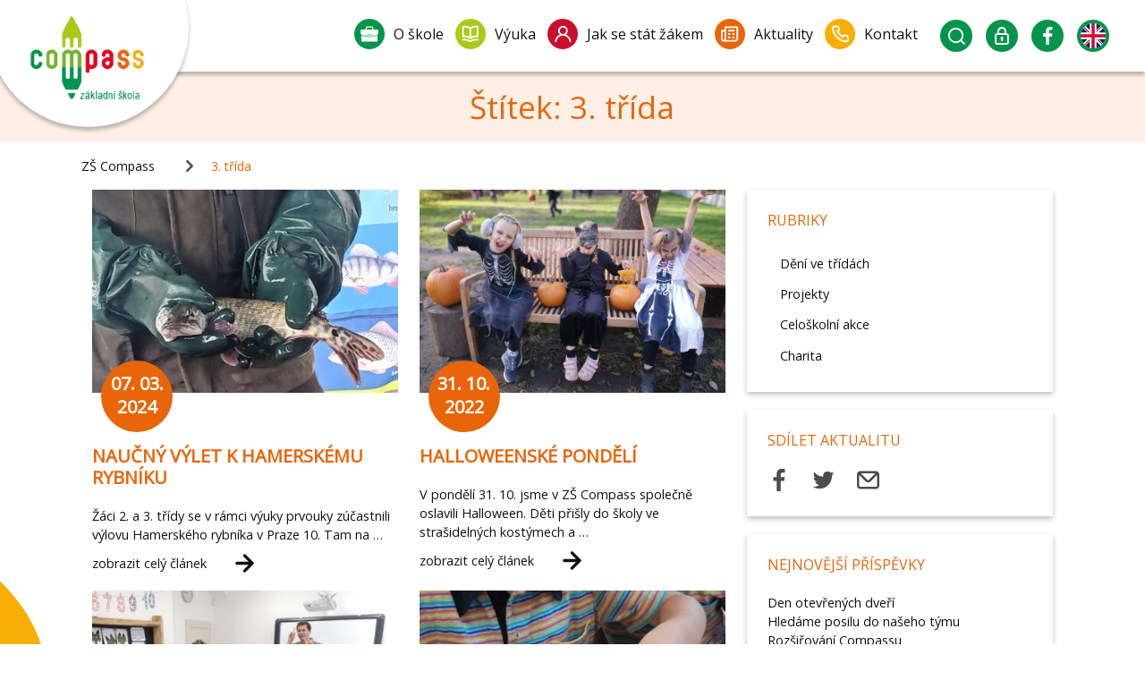

--- FILE ---
content_type: text/html; charset=UTF-8
request_url: https://zs-compass.cz/stitek/3-trida
body_size: 22982
content:
<!doctype html>

<html lang="cs-CZ" class="no-js">
<head>
	<meta charset="utf-8">
	<meta http-equiv="X-UA-Compatible" content="IE=edge">
	<meta name="viewport" content="width=device-width, initial-scale=1.0">
	<link rel="pingback" href="">
	<!-- Global site tag (gtag.js) - Google Analytics -->
	<script async src="https://www.googletagmanager.com/gtag/js?id=UA-131180622-1"></script>
	<script>
		window.dataLayer = window.dataLayer || [];
		function gtag(){dataLayer.push(arguments);}
		gtag('js', new Date());
		gtag('config', 'UA-131180622-1');
	</script>
	<script src="https://ajax.googleapis.com/ajax/libs/webfont/1.5.18/webfont.js" async defer></script>
	<script>
		//no-js
		document.documentElement.className = document.documentElement.className.replace(/\bno-js\b/g, '') + ' js ';
		//webfont
		WebFontConfig = {
			google: { families: ['Open+Sans:400:latin,latin-ext'] },
			active: function() { document.cookie ='wfont=1; expires='+(new Date(new Date().getTime() + 86400000)).toGMTString()+'; path=/' }
		};
	</script>
	<meta name='robots' content='index, follow, max-image-preview:large, max-snippet:-1, max-video-preview:-1' />

	<!-- This site is optimized with the Yoast SEO plugin v26.7 - https://yoast.com/wordpress/plugins/seo/ -->
	<title>3. třída | ZŠ Compass</title>
	<link rel="canonical" href="https://zs-compass.cz/stitek/3-trida" />
	<meta property="og:locale" content="cs_CZ" />
	<meta property="og:type" content="article" />
	<meta property="og:title" content="3. třída | ZŠ Compass" />
	<meta property="og:url" content="https://zs-compass.cz/stitek/3-trida" />
	<meta property="og:site_name" content="ZŠ Compass" />
	<meta name="twitter:card" content="summary_large_image" />
	<script type="application/ld+json" class="yoast-schema-graph">{"@context":"https://schema.org","@graph":[{"@type":"CollectionPage","@id":"https://zs-compass.cz/stitek/3-trida","url":"https://zs-compass.cz/stitek/3-trida","name":"3. třída | ZŠ Compass","isPartOf":{"@id":"https://zs-compass.cz/#website"},"primaryImageOfPage":{"@id":"https://zs-compass.cz/stitek/3-trida#primaryimage"},"image":{"@id":"https://zs-compass.cz/stitek/3-trida#primaryimage"},"thumbnailUrl":"https://zs-compass.cz/wp-content/uploads/2024/03/ZS-Compass_Vylov-rybnika-2024-5.jpeg","breadcrumb":{"@id":"https://zs-compass.cz/stitek/3-trida#breadcrumb"},"inLanguage":"cs"},{"@type":"ImageObject","inLanguage":"cs","@id":"https://zs-compass.cz/stitek/3-trida#primaryimage","url":"https://zs-compass.cz/wp-content/uploads/2024/03/ZS-Compass_Vylov-rybnika-2024-5.jpeg","contentUrl":"https://zs-compass.cz/wp-content/uploads/2024/03/ZS-Compass_Vylov-rybnika-2024-5.jpeg","width":1280,"height":1280,"caption":"ZŠ Compass Výlov výuka prvouka"},{"@type":"BreadcrumbList","@id":"https://zs-compass.cz/stitek/3-trida#breadcrumb","itemListElement":[{"@type":"ListItem","position":1,"name":"ZŠ Compass","item":"https://zs-compass.cz/"},{"@type":"ListItem","position":2,"name":"3. třída"}]},{"@type":"WebSite","@id":"https://zs-compass.cz/#website","url":"https://zs-compass.cz/","name":"ZŠ Compass","description":"Česko-anglická základní škola","publisher":{"@id":"https://zs-compass.cz/#organization"},"potentialAction":[{"@type":"SearchAction","target":{"@type":"EntryPoint","urlTemplate":"https://zs-compass.cz/?s={search_term_string}"},"query-input":{"@type":"PropertyValueSpecification","valueRequired":true,"valueName":"search_term_string"}}],"inLanguage":"cs"},{"@type":"Organization","@id":"https://zs-compass.cz/#organization","name":"ZŠ Compass","url":"https://zs-compass.cz/","logo":{"@type":"ImageObject","inLanguage":"cs","@id":"https://zs-compass.cz/#/schema/logo/image/","url":"https://zs-compass.cz/wp-content/uploads/2020/10/Logo.png","contentUrl":"https://zs-compass.cz/wp-content/uploads/2020/10/Logo.png","width":160,"height":120,"caption":"ZŠ Compass"},"image":{"@id":"https://zs-compass.cz/#/schema/logo/image/"},"sameAs":["https://www.facebook.com/zscompass"]}]}</script>
	<!-- / Yoast SEO plugin. -->


<style id='wp-img-auto-sizes-contain-inline-css' type='text/css'>
img:is([sizes=auto i],[sizes^="auto," i]){contain-intrinsic-size:3000px 1500px}
/*# sourceURL=wp-img-auto-sizes-contain-inline-css */
</style>
<style id='wp-block-library-inline-css' type='text/css'>
:root{--wp-block-synced-color:#7a00df;--wp-block-synced-color--rgb:122,0,223;--wp-bound-block-color:var(--wp-block-synced-color);--wp-editor-canvas-background:#ddd;--wp-admin-theme-color:#007cba;--wp-admin-theme-color--rgb:0,124,186;--wp-admin-theme-color-darker-10:#006ba1;--wp-admin-theme-color-darker-10--rgb:0,107,160.5;--wp-admin-theme-color-darker-20:#005a87;--wp-admin-theme-color-darker-20--rgb:0,90,135;--wp-admin-border-width-focus:2px}@media (min-resolution:192dpi){:root{--wp-admin-border-width-focus:1.5px}}.wp-element-button{cursor:pointer}:root .has-very-light-gray-background-color{background-color:#eee}:root .has-very-dark-gray-background-color{background-color:#313131}:root .has-very-light-gray-color{color:#eee}:root .has-very-dark-gray-color{color:#313131}:root .has-vivid-green-cyan-to-vivid-cyan-blue-gradient-background{background:linear-gradient(135deg,#00d084,#0693e3)}:root .has-purple-crush-gradient-background{background:linear-gradient(135deg,#34e2e4,#4721fb 50%,#ab1dfe)}:root .has-hazy-dawn-gradient-background{background:linear-gradient(135deg,#faaca8,#dad0ec)}:root .has-subdued-olive-gradient-background{background:linear-gradient(135deg,#fafae1,#67a671)}:root .has-atomic-cream-gradient-background{background:linear-gradient(135deg,#fdd79a,#004a59)}:root .has-nightshade-gradient-background{background:linear-gradient(135deg,#330968,#31cdcf)}:root .has-midnight-gradient-background{background:linear-gradient(135deg,#020381,#2874fc)}:root{--wp--preset--font-size--normal:16px;--wp--preset--font-size--huge:42px}.has-regular-font-size{font-size:1em}.has-larger-font-size{font-size:2.625em}.has-normal-font-size{font-size:var(--wp--preset--font-size--normal)}.has-huge-font-size{font-size:var(--wp--preset--font-size--huge)}.has-text-align-center{text-align:center}.has-text-align-left{text-align:left}.has-text-align-right{text-align:right}.has-fit-text{white-space:nowrap!important}#end-resizable-editor-section{display:none}.aligncenter{clear:both}.items-justified-left{justify-content:flex-start}.items-justified-center{justify-content:center}.items-justified-right{justify-content:flex-end}.items-justified-space-between{justify-content:space-between}.screen-reader-text{border:0;clip-path:inset(50%);height:1px;margin:-1px;overflow:hidden;padding:0;position:absolute;width:1px;word-wrap:normal!important}.screen-reader-text:focus{background-color:#ddd;clip-path:none;color:#444;display:block;font-size:1em;height:auto;left:5px;line-height:normal;padding:15px 23px 14px;text-decoration:none;top:5px;width:auto;z-index:100000}html :where(.has-border-color){border-style:solid}html :where([style*=border-top-color]){border-top-style:solid}html :where([style*=border-right-color]){border-right-style:solid}html :where([style*=border-bottom-color]){border-bottom-style:solid}html :where([style*=border-left-color]){border-left-style:solid}html :where([style*=border-width]){border-style:solid}html :where([style*=border-top-width]){border-top-style:solid}html :where([style*=border-right-width]){border-right-style:solid}html :where([style*=border-bottom-width]){border-bottom-style:solid}html :where([style*=border-left-width]){border-left-style:solid}html :where(img[class*=wp-image-]){height:auto;max-width:100%}:where(figure){margin:0 0 1em}html :where(.is-position-sticky){--wp-admin--admin-bar--position-offset:var(--wp-admin--admin-bar--height,0px)}@media screen and (max-width:600px){html :where(.is-position-sticky){--wp-admin--admin-bar--position-offset:0px}}

/*# sourceURL=wp-block-library-inline-css */
</style><style id='wp-block-gallery-inline-css' type='text/css'>
.blocks-gallery-grid:not(.has-nested-images),.wp-block-gallery:not(.has-nested-images){display:flex;flex-wrap:wrap;list-style-type:none;margin:0;padding:0}.blocks-gallery-grid:not(.has-nested-images) .blocks-gallery-image,.blocks-gallery-grid:not(.has-nested-images) .blocks-gallery-item,.wp-block-gallery:not(.has-nested-images) .blocks-gallery-image,.wp-block-gallery:not(.has-nested-images) .blocks-gallery-item{display:flex;flex-direction:column;flex-grow:1;justify-content:center;margin:0 1em 1em 0;position:relative;width:calc(50% - 1em)}.blocks-gallery-grid:not(.has-nested-images) .blocks-gallery-image:nth-of-type(2n),.blocks-gallery-grid:not(.has-nested-images) .blocks-gallery-item:nth-of-type(2n),.wp-block-gallery:not(.has-nested-images) .blocks-gallery-image:nth-of-type(2n),.wp-block-gallery:not(.has-nested-images) .blocks-gallery-item:nth-of-type(2n){margin-right:0}.blocks-gallery-grid:not(.has-nested-images) .blocks-gallery-image figure,.blocks-gallery-grid:not(.has-nested-images) .blocks-gallery-item figure,.wp-block-gallery:not(.has-nested-images) .blocks-gallery-image figure,.wp-block-gallery:not(.has-nested-images) .blocks-gallery-item figure{align-items:flex-end;display:flex;height:100%;justify-content:flex-start;margin:0}.blocks-gallery-grid:not(.has-nested-images) .blocks-gallery-image img,.blocks-gallery-grid:not(.has-nested-images) .blocks-gallery-item img,.wp-block-gallery:not(.has-nested-images) .blocks-gallery-image img,.wp-block-gallery:not(.has-nested-images) .blocks-gallery-item img{display:block;height:auto;max-width:100%;width:auto}.blocks-gallery-grid:not(.has-nested-images) .blocks-gallery-image figcaption,.blocks-gallery-grid:not(.has-nested-images) .blocks-gallery-item figcaption,.wp-block-gallery:not(.has-nested-images) .blocks-gallery-image figcaption,.wp-block-gallery:not(.has-nested-images) .blocks-gallery-item figcaption{background:linear-gradient(0deg,#000000b3,#0000004d 70%,#0000);bottom:0;box-sizing:border-box;color:#fff;font-size:.8em;margin:0;max-height:100%;overflow:auto;padding:3em .77em .7em;position:absolute;text-align:center;width:100%;z-index:2}.blocks-gallery-grid:not(.has-nested-images) .blocks-gallery-image figcaption img,.blocks-gallery-grid:not(.has-nested-images) .blocks-gallery-item figcaption img,.wp-block-gallery:not(.has-nested-images) .blocks-gallery-image figcaption img,.wp-block-gallery:not(.has-nested-images) .blocks-gallery-item figcaption img{display:inline}.blocks-gallery-grid:not(.has-nested-images) figcaption,.wp-block-gallery:not(.has-nested-images) figcaption{flex-grow:1}.blocks-gallery-grid:not(.has-nested-images).is-cropped .blocks-gallery-image a,.blocks-gallery-grid:not(.has-nested-images).is-cropped .blocks-gallery-image img,.blocks-gallery-grid:not(.has-nested-images).is-cropped .blocks-gallery-item a,.blocks-gallery-grid:not(.has-nested-images).is-cropped .blocks-gallery-item img,.wp-block-gallery:not(.has-nested-images).is-cropped .blocks-gallery-image a,.wp-block-gallery:not(.has-nested-images).is-cropped .blocks-gallery-image img,.wp-block-gallery:not(.has-nested-images).is-cropped .blocks-gallery-item a,.wp-block-gallery:not(.has-nested-images).is-cropped .blocks-gallery-item img{flex:1;height:100%;object-fit:cover;width:100%}.blocks-gallery-grid:not(.has-nested-images).columns-1 .blocks-gallery-image,.blocks-gallery-grid:not(.has-nested-images).columns-1 .blocks-gallery-item,.wp-block-gallery:not(.has-nested-images).columns-1 .blocks-gallery-image,.wp-block-gallery:not(.has-nested-images).columns-1 .blocks-gallery-item{margin-right:0;width:100%}@media (min-width:600px){.blocks-gallery-grid:not(.has-nested-images).columns-3 .blocks-gallery-image,.blocks-gallery-grid:not(.has-nested-images).columns-3 .blocks-gallery-item,.wp-block-gallery:not(.has-nested-images).columns-3 .blocks-gallery-image,.wp-block-gallery:not(.has-nested-images).columns-3 .blocks-gallery-item{margin-right:1em;width:calc(33.33333% - .66667em)}.blocks-gallery-grid:not(.has-nested-images).columns-4 .blocks-gallery-image,.blocks-gallery-grid:not(.has-nested-images).columns-4 .blocks-gallery-item,.wp-block-gallery:not(.has-nested-images).columns-4 .blocks-gallery-image,.wp-block-gallery:not(.has-nested-images).columns-4 .blocks-gallery-item{margin-right:1em;width:calc(25% - .75em)}.blocks-gallery-grid:not(.has-nested-images).columns-5 .blocks-gallery-image,.blocks-gallery-grid:not(.has-nested-images).columns-5 .blocks-gallery-item,.wp-block-gallery:not(.has-nested-images).columns-5 .blocks-gallery-image,.wp-block-gallery:not(.has-nested-images).columns-5 .blocks-gallery-item{margin-right:1em;width:calc(20% - .8em)}.blocks-gallery-grid:not(.has-nested-images).columns-6 .blocks-gallery-image,.blocks-gallery-grid:not(.has-nested-images).columns-6 .blocks-gallery-item,.wp-block-gallery:not(.has-nested-images).columns-6 .blocks-gallery-image,.wp-block-gallery:not(.has-nested-images).columns-6 .blocks-gallery-item{margin-right:1em;width:calc(16.66667% - .83333em)}.blocks-gallery-grid:not(.has-nested-images).columns-7 .blocks-gallery-image,.blocks-gallery-grid:not(.has-nested-images).columns-7 .blocks-gallery-item,.wp-block-gallery:not(.has-nested-images).columns-7 .blocks-gallery-image,.wp-block-gallery:not(.has-nested-images).columns-7 .blocks-gallery-item{margin-right:1em;width:calc(14.28571% - .85714em)}.blocks-gallery-grid:not(.has-nested-images).columns-8 .blocks-gallery-image,.blocks-gallery-grid:not(.has-nested-images).columns-8 .blocks-gallery-item,.wp-block-gallery:not(.has-nested-images).columns-8 .blocks-gallery-image,.wp-block-gallery:not(.has-nested-images).columns-8 .blocks-gallery-item{margin-right:1em;width:calc(12.5% - .875em)}.blocks-gallery-grid:not(.has-nested-images).columns-1 .blocks-gallery-image:nth-of-type(1n),.blocks-gallery-grid:not(.has-nested-images).columns-1 .blocks-gallery-item:nth-of-type(1n),.blocks-gallery-grid:not(.has-nested-images).columns-2 .blocks-gallery-image:nth-of-type(2n),.blocks-gallery-grid:not(.has-nested-images).columns-2 .blocks-gallery-item:nth-of-type(2n),.blocks-gallery-grid:not(.has-nested-images).columns-3 .blocks-gallery-image:nth-of-type(3n),.blocks-gallery-grid:not(.has-nested-images).columns-3 .blocks-gallery-item:nth-of-type(3n),.blocks-gallery-grid:not(.has-nested-images).columns-4 .blocks-gallery-image:nth-of-type(4n),.blocks-gallery-grid:not(.has-nested-images).columns-4 .blocks-gallery-item:nth-of-type(4n),.blocks-gallery-grid:not(.has-nested-images).columns-5 .blocks-gallery-image:nth-of-type(5n),.blocks-gallery-grid:not(.has-nested-images).columns-5 .blocks-gallery-item:nth-of-type(5n),.blocks-gallery-grid:not(.has-nested-images).columns-6 .blocks-gallery-image:nth-of-type(6n),.blocks-gallery-grid:not(.has-nested-images).columns-6 .blocks-gallery-item:nth-of-type(6n),.blocks-gallery-grid:not(.has-nested-images).columns-7 .blocks-gallery-image:nth-of-type(7n),.blocks-gallery-grid:not(.has-nested-images).columns-7 .blocks-gallery-item:nth-of-type(7n),.blocks-gallery-grid:not(.has-nested-images).columns-8 .blocks-gallery-image:nth-of-type(8n),.blocks-gallery-grid:not(.has-nested-images).columns-8 .blocks-gallery-item:nth-of-type(8n),.wp-block-gallery:not(.has-nested-images).columns-1 .blocks-gallery-image:nth-of-type(1n),.wp-block-gallery:not(.has-nested-images).columns-1 .blocks-gallery-item:nth-of-type(1n),.wp-block-gallery:not(.has-nested-images).columns-2 .blocks-gallery-image:nth-of-type(2n),.wp-block-gallery:not(.has-nested-images).columns-2 .blocks-gallery-item:nth-of-type(2n),.wp-block-gallery:not(.has-nested-images).columns-3 .blocks-gallery-image:nth-of-type(3n),.wp-block-gallery:not(.has-nested-images).columns-3 .blocks-gallery-item:nth-of-type(3n),.wp-block-gallery:not(.has-nested-images).columns-4 .blocks-gallery-image:nth-of-type(4n),.wp-block-gallery:not(.has-nested-images).columns-4 .blocks-gallery-item:nth-of-type(4n),.wp-block-gallery:not(.has-nested-images).columns-5 .blocks-gallery-image:nth-of-type(5n),.wp-block-gallery:not(.has-nested-images).columns-5 .blocks-gallery-item:nth-of-type(5n),.wp-block-gallery:not(.has-nested-images).columns-6 .blocks-gallery-image:nth-of-type(6n),.wp-block-gallery:not(.has-nested-images).columns-6 .blocks-gallery-item:nth-of-type(6n),.wp-block-gallery:not(.has-nested-images).columns-7 .blocks-gallery-image:nth-of-type(7n),.wp-block-gallery:not(.has-nested-images).columns-7 .blocks-gallery-item:nth-of-type(7n),.wp-block-gallery:not(.has-nested-images).columns-8 .blocks-gallery-image:nth-of-type(8n),.wp-block-gallery:not(.has-nested-images).columns-8 .blocks-gallery-item:nth-of-type(8n){margin-right:0}}.blocks-gallery-grid:not(.has-nested-images) .blocks-gallery-image:last-child,.blocks-gallery-grid:not(.has-nested-images) .blocks-gallery-item:last-child,.wp-block-gallery:not(.has-nested-images) .blocks-gallery-image:last-child,.wp-block-gallery:not(.has-nested-images) .blocks-gallery-item:last-child{margin-right:0}.blocks-gallery-grid:not(.has-nested-images).alignleft,.blocks-gallery-grid:not(.has-nested-images).alignright,.wp-block-gallery:not(.has-nested-images).alignleft,.wp-block-gallery:not(.has-nested-images).alignright{max-width:420px;width:100%}.blocks-gallery-grid:not(.has-nested-images).aligncenter .blocks-gallery-item figure,.wp-block-gallery:not(.has-nested-images).aligncenter .blocks-gallery-item figure{justify-content:center}.wp-block-gallery:not(.is-cropped) .blocks-gallery-item{align-self:flex-start}figure.wp-block-gallery.has-nested-images{align-items:normal}.wp-block-gallery.has-nested-images figure.wp-block-image:not(#individual-image){margin:0;width:calc(50% - var(--wp--style--unstable-gallery-gap, 16px)/2)}.wp-block-gallery.has-nested-images figure.wp-block-image{box-sizing:border-box;display:flex;flex-direction:column;flex-grow:1;justify-content:center;max-width:100%;position:relative}.wp-block-gallery.has-nested-images figure.wp-block-image>a,.wp-block-gallery.has-nested-images figure.wp-block-image>div{flex-direction:column;flex-grow:1;margin:0}.wp-block-gallery.has-nested-images figure.wp-block-image img{display:block;height:auto;max-width:100%!important;width:auto}.wp-block-gallery.has-nested-images figure.wp-block-image figcaption,.wp-block-gallery.has-nested-images figure.wp-block-image:has(figcaption):before{bottom:0;left:0;max-height:100%;position:absolute;right:0}.wp-block-gallery.has-nested-images figure.wp-block-image:has(figcaption):before{backdrop-filter:blur(3px);content:"";height:100%;-webkit-mask-image:linear-gradient(0deg,#000 20%,#0000);mask-image:linear-gradient(0deg,#000 20%,#0000);max-height:40%;pointer-events:none}.wp-block-gallery.has-nested-images figure.wp-block-image figcaption{box-sizing:border-box;color:#fff;font-size:13px;margin:0;overflow:auto;padding:1em;text-align:center;text-shadow:0 0 1.5px #000}.wp-block-gallery.has-nested-images figure.wp-block-image figcaption::-webkit-scrollbar{height:12px;width:12px}.wp-block-gallery.has-nested-images figure.wp-block-image figcaption::-webkit-scrollbar-track{background-color:initial}.wp-block-gallery.has-nested-images figure.wp-block-image figcaption::-webkit-scrollbar-thumb{background-clip:padding-box;background-color:initial;border:3px solid #0000;border-radius:8px}.wp-block-gallery.has-nested-images figure.wp-block-image figcaption:focus-within::-webkit-scrollbar-thumb,.wp-block-gallery.has-nested-images figure.wp-block-image figcaption:focus::-webkit-scrollbar-thumb,.wp-block-gallery.has-nested-images figure.wp-block-image figcaption:hover::-webkit-scrollbar-thumb{background-color:#fffc}.wp-block-gallery.has-nested-images figure.wp-block-image figcaption{scrollbar-color:#0000 #0000;scrollbar-gutter:stable both-edges;scrollbar-width:thin}.wp-block-gallery.has-nested-images figure.wp-block-image figcaption:focus,.wp-block-gallery.has-nested-images figure.wp-block-image figcaption:focus-within,.wp-block-gallery.has-nested-images figure.wp-block-image figcaption:hover{scrollbar-color:#fffc #0000}.wp-block-gallery.has-nested-images figure.wp-block-image figcaption{will-change:transform}@media (hover:none){.wp-block-gallery.has-nested-images figure.wp-block-image figcaption{scrollbar-color:#fffc #0000}}.wp-block-gallery.has-nested-images figure.wp-block-image figcaption{background:linear-gradient(0deg,#0006,#0000)}.wp-block-gallery.has-nested-images figure.wp-block-image figcaption img{display:inline}.wp-block-gallery.has-nested-images figure.wp-block-image figcaption a{color:inherit}.wp-block-gallery.has-nested-images figure.wp-block-image.has-custom-border img{box-sizing:border-box}.wp-block-gallery.has-nested-images figure.wp-block-image.has-custom-border>a,.wp-block-gallery.has-nested-images figure.wp-block-image.has-custom-border>div,.wp-block-gallery.has-nested-images figure.wp-block-image.is-style-rounded>a,.wp-block-gallery.has-nested-images figure.wp-block-image.is-style-rounded>div{flex:1 1 auto}.wp-block-gallery.has-nested-images figure.wp-block-image.has-custom-border figcaption,.wp-block-gallery.has-nested-images figure.wp-block-image.is-style-rounded figcaption{background:none;color:inherit;flex:initial;margin:0;padding:10px 10px 9px;position:relative;text-shadow:none}.wp-block-gallery.has-nested-images figure.wp-block-image.has-custom-border:before,.wp-block-gallery.has-nested-images figure.wp-block-image.is-style-rounded:before{content:none}.wp-block-gallery.has-nested-images figcaption{flex-basis:100%;flex-grow:1;text-align:center}.wp-block-gallery.has-nested-images:not(.is-cropped) figure.wp-block-image:not(#individual-image){margin-bottom:auto;margin-top:0}.wp-block-gallery.has-nested-images.is-cropped figure.wp-block-image:not(#individual-image){align-self:inherit}.wp-block-gallery.has-nested-images.is-cropped figure.wp-block-image:not(#individual-image)>a,.wp-block-gallery.has-nested-images.is-cropped figure.wp-block-image:not(#individual-image)>div:not(.components-drop-zone){display:flex}.wp-block-gallery.has-nested-images.is-cropped figure.wp-block-image:not(#individual-image) a,.wp-block-gallery.has-nested-images.is-cropped figure.wp-block-image:not(#individual-image) img{flex:1 0 0%;height:100%;object-fit:cover;width:100%}.wp-block-gallery.has-nested-images.columns-1 figure.wp-block-image:not(#individual-image){width:100%}@media (min-width:600px){.wp-block-gallery.has-nested-images.columns-3 figure.wp-block-image:not(#individual-image){width:calc(33.33333% - var(--wp--style--unstable-gallery-gap, 16px)*.66667)}.wp-block-gallery.has-nested-images.columns-4 figure.wp-block-image:not(#individual-image){width:calc(25% - var(--wp--style--unstable-gallery-gap, 16px)*.75)}.wp-block-gallery.has-nested-images.columns-5 figure.wp-block-image:not(#individual-image){width:calc(20% - var(--wp--style--unstable-gallery-gap, 16px)*.8)}.wp-block-gallery.has-nested-images.columns-6 figure.wp-block-image:not(#individual-image){width:calc(16.66667% - var(--wp--style--unstable-gallery-gap, 16px)*.83333)}.wp-block-gallery.has-nested-images.columns-7 figure.wp-block-image:not(#individual-image){width:calc(14.28571% - var(--wp--style--unstable-gallery-gap, 16px)*.85714)}.wp-block-gallery.has-nested-images.columns-8 figure.wp-block-image:not(#individual-image){width:calc(12.5% - var(--wp--style--unstable-gallery-gap, 16px)*.875)}.wp-block-gallery.has-nested-images.columns-default figure.wp-block-image:not(#individual-image){width:calc(33.33% - var(--wp--style--unstable-gallery-gap, 16px)*.66667)}.wp-block-gallery.has-nested-images.columns-default figure.wp-block-image:not(#individual-image):first-child:nth-last-child(2),.wp-block-gallery.has-nested-images.columns-default figure.wp-block-image:not(#individual-image):first-child:nth-last-child(2)~figure.wp-block-image:not(#individual-image){width:calc(50% - var(--wp--style--unstable-gallery-gap, 16px)*.5)}.wp-block-gallery.has-nested-images.columns-default figure.wp-block-image:not(#individual-image):first-child:last-child{width:100%}}.wp-block-gallery.has-nested-images.alignleft,.wp-block-gallery.has-nested-images.alignright{max-width:420px;width:100%}.wp-block-gallery.has-nested-images.aligncenter{justify-content:center}
/*# sourceURL=https://zs-compass.cz/wp-includes/blocks/gallery/style.min.css */
</style>
<style id='wp-block-image-inline-css' type='text/css'>
.wp-block-image>a,.wp-block-image>figure>a{display:inline-block}.wp-block-image img{box-sizing:border-box;height:auto;max-width:100%;vertical-align:bottom}@media not (prefers-reduced-motion){.wp-block-image img.hide{visibility:hidden}.wp-block-image img.show{animation:show-content-image .4s}}.wp-block-image[style*=border-radius] img,.wp-block-image[style*=border-radius]>a{border-radius:inherit}.wp-block-image.has-custom-border img{box-sizing:border-box}.wp-block-image.aligncenter{text-align:center}.wp-block-image.alignfull>a,.wp-block-image.alignwide>a{width:100%}.wp-block-image.alignfull img,.wp-block-image.alignwide img{height:auto;width:100%}.wp-block-image .aligncenter,.wp-block-image .alignleft,.wp-block-image .alignright,.wp-block-image.aligncenter,.wp-block-image.alignleft,.wp-block-image.alignright{display:table}.wp-block-image .aligncenter>figcaption,.wp-block-image .alignleft>figcaption,.wp-block-image .alignright>figcaption,.wp-block-image.aligncenter>figcaption,.wp-block-image.alignleft>figcaption,.wp-block-image.alignright>figcaption{caption-side:bottom;display:table-caption}.wp-block-image .alignleft{float:left;margin:.5em 1em .5em 0}.wp-block-image .alignright{float:right;margin:.5em 0 .5em 1em}.wp-block-image .aligncenter{margin-left:auto;margin-right:auto}.wp-block-image :where(figcaption){margin-bottom:1em;margin-top:.5em}.wp-block-image.is-style-circle-mask img{border-radius:9999px}@supports ((-webkit-mask-image:none) or (mask-image:none)) or (-webkit-mask-image:none){.wp-block-image.is-style-circle-mask img{border-radius:0;-webkit-mask-image:url('data:image/svg+xml;utf8,<svg viewBox="0 0 100 100" xmlns="http://www.w3.org/2000/svg"><circle cx="50" cy="50" r="50"/></svg>');mask-image:url('data:image/svg+xml;utf8,<svg viewBox="0 0 100 100" xmlns="http://www.w3.org/2000/svg"><circle cx="50" cy="50" r="50"/></svg>');mask-mode:alpha;-webkit-mask-position:center;mask-position:center;-webkit-mask-repeat:no-repeat;mask-repeat:no-repeat;-webkit-mask-size:contain;mask-size:contain}}:root :where(.wp-block-image.is-style-rounded img,.wp-block-image .is-style-rounded img){border-radius:9999px}.wp-block-image figure{margin:0}.wp-lightbox-container{display:flex;flex-direction:column;position:relative}.wp-lightbox-container img{cursor:zoom-in}.wp-lightbox-container img:hover+button{opacity:1}.wp-lightbox-container button{align-items:center;backdrop-filter:blur(16px) saturate(180%);background-color:#5a5a5a40;border:none;border-radius:4px;cursor:zoom-in;display:flex;height:20px;justify-content:center;opacity:0;padding:0;position:absolute;right:16px;text-align:center;top:16px;width:20px;z-index:100}@media not (prefers-reduced-motion){.wp-lightbox-container button{transition:opacity .2s ease}}.wp-lightbox-container button:focus-visible{outline:3px auto #5a5a5a40;outline:3px auto -webkit-focus-ring-color;outline-offset:3px}.wp-lightbox-container button:hover{cursor:pointer;opacity:1}.wp-lightbox-container button:focus{opacity:1}.wp-lightbox-container button:focus,.wp-lightbox-container button:hover,.wp-lightbox-container button:not(:hover):not(:active):not(.has-background){background-color:#5a5a5a40;border:none}.wp-lightbox-overlay{box-sizing:border-box;cursor:zoom-out;height:100vh;left:0;overflow:hidden;position:fixed;top:0;visibility:hidden;width:100%;z-index:100000}.wp-lightbox-overlay .close-button{align-items:center;cursor:pointer;display:flex;justify-content:center;min-height:40px;min-width:40px;padding:0;position:absolute;right:calc(env(safe-area-inset-right) + 16px);top:calc(env(safe-area-inset-top) + 16px);z-index:5000000}.wp-lightbox-overlay .close-button:focus,.wp-lightbox-overlay .close-button:hover,.wp-lightbox-overlay .close-button:not(:hover):not(:active):not(.has-background){background:none;border:none}.wp-lightbox-overlay .lightbox-image-container{height:var(--wp--lightbox-container-height);left:50%;overflow:hidden;position:absolute;top:50%;transform:translate(-50%,-50%);transform-origin:top left;width:var(--wp--lightbox-container-width);z-index:9999999999}.wp-lightbox-overlay .wp-block-image{align-items:center;box-sizing:border-box;display:flex;height:100%;justify-content:center;margin:0;position:relative;transform-origin:0 0;width:100%;z-index:3000000}.wp-lightbox-overlay .wp-block-image img{height:var(--wp--lightbox-image-height);min-height:var(--wp--lightbox-image-height);min-width:var(--wp--lightbox-image-width);width:var(--wp--lightbox-image-width)}.wp-lightbox-overlay .wp-block-image figcaption{display:none}.wp-lightbox-overlay button{background:none;border:none}.wp-lightbox-overlay .scrim{background-color:#fff;height:100%;opacity:.9;position:absolute;width:100%;z-index:2000000}.wp-lightbox-overlay.active{visibility:visible}@media not (prefers-reduced-motion){.wp-lightbox-overlay.active{animation:turn-on-visibility .25s both}.wp-lightbox-overlay.active img{animation:turn-on-visibility .35s both}.wp-lightbox-overlay.show-closing-animation:not(.active){animation:turn-off-visibility .35s both}.wp-lightbox-overlay.show-closing-animation:not(.active) img{animation:turn-off-visibility .25s both}.wp-lightbox-overlay.zoom.active{animation:none;opacity:1;visibility:visible}.wp-lightbox-overlay.zoom.active .lightbox-image-container{animation:lightbox-zoom-in .4s}.wp-lightbox-overlay.zoom.active .lightbox-image-container img{animation:none}.wp-lightbox-overlay.zoom.active .scrim{animation:turn-on-visibility .4s forwards}.wp-lightbox-overlay.zoom.show-closing-animation:not(.active){animation:none}.wp-lightbox-overlay.zoom.show-closing-animation:not(.active) .lightbox-image-container{animation:lightbox-zoom-out .4s}.wp-lightbox-overlay.zoom.show-closing-animation:not(.active) .lightbox-image-container img{animation:none}.wp-lightbox-overlay.zoom.show-closing-animation:not(.active) .scrim{animation:turn-off-visibility .4s forwards}}@keyframes show-content-image{0%{visibility:hidden}99%{visibility:hidden}to{visibility:visible}}@keyframes turn-on-visibility{0%{opacity:0}to{opacity:1}}@keyframes turn-off-visibility{0%{opacity:1;visibility:visible}99%{opacity:0;visibility:visible}to{opacity:0;visibility:hidden}}@keyframes lightbox-zoom-in{0%{transform:translate(calc((-100vw + var(--wp--lightbox-scrollbar-width))/2 + var(--wp--lightbox-initial-left-position)),calc(-50vh + var(--wp--lightbox-initial-top-position))) scale(var(--wp--lightbox-scale))}to{transform:translate(-50%,-50%) scale(1)}}@keyframes lightbox-zoom-out{0%{transform:translate(-50%,-50%) scale(1);visibility:visible}99%{visibility:visible}to{transform:translate(calc((-100vw + var(--wp--lightbox-scrollbar-width))/2 + var(--wp--lightbox-initial-left-position)),calc(-50vh + var(--wp--lightbox-initial-top-position))) scale(var(--wp--lightbox-scale));visibility:hidden}}
/*# sourceURL=https://zs-compass.cz/wp-includes/blocks/image/style.min.css */
</style>
<style id='wp-block-paragraph-inline-css' type='text/css'>
.is-small-text{font-size:.875em}.is-regular-text{font-size:1em}.is-large-text{font-size:2.25em}.is-larger-text{font-size:3em}.has-drop-cap:not(:focus):first-letter{float:left;font-size:8.4em;font-style:normal;font-weight:100;line-height:.68;margin:.05em .1em 0 0;text-transform:uppercase}body.rtl .has-drop-cap:not(:focus):first-letter{float:none;margin-left:.1em}p.has-drop-cap.has-background{overflow:hidden}:root :where(p.has-background){padding:1.25em 2.375em}:where(p.has-text-color:not(.has-link-color)) a{color:inherit}p.has-text-align-left[style*="writing-mode:vertical-lr"],p.has-text-align-right[style*="writing-mode:vertical-rl"]{rotate:180deg}
/*# sourceURL=https://zs-compass.cz/wp-includes/blocks/paragraph/style.min.css */
</style>
<style id='wp-block-separator-inline-css' type='text/css'>
@charset "UTF-8";.wp-block-separator{border:none;border-top:2px solid}:root :where(.wp-block-separator.is-style-dots){height:auto;line-height:1;text-align:center}:root :where(.wp-block-separator.is-style-dots):before{color:currentColor;content:"···";font-family:serif;font-size:1.5em;letter-spacing:2em;padding-left:2em}.wp-block-separator.is-style-dots{background:none!important;border:none!important}
/*# sourceURL=https://zs-compass.cz/wp-includes/blocks/separator/style.min.css */
</style>
<style id='global-styles-inline-css' type='text/css'>
:root{--wp--preset--aspect-ratio--square: 1;--wp--preset--aspect-ratio--4-3: 4/3;--wp--preset--aspect-ratio--3-4: 3/4;--wp--preset--aspect-ratio--3-2: 3/2;--wp--preset--aspect-ratio--2-3: 2/3;--wp--preset--aspect-ratio--16-9: 16/9;--wp--preset--aspect-ratio--9-16: 9/16;--wp--preset--color--black: #000000;--wp--preset--color--cyan-bluish-gray: #abb8c3;--wp--preset--color--white: #ffffff;--wp--preset--color--pale-pink: #f78da7;--wp--preset--color--vivid-red: #cf2e2e;--wp--preset--color--luminous-vivid-orange: #ff6900;--wp--preset--color--luminous-vivid-amber: #fcb900;--wp--preset--color--light-green-cyan: #7bdcb5;--wp--preset--color--vivid-green-cyan: #00d084;--wp--preset--color--pale-cyan-blue: #8ed1fc;--wp--preset--color--vivid-cyan-blue: #0693e3;--wp--preset--color--vivid-purple: #9b51e0;--wp--preset--gradient--vivid-cyan-blue-to-vivid-purple: linear-gradient(135deg,rgb(6,147,227) 0%,rgb(155,81,224) 100%);--wp--preset--gradient--light-green-cyan-to-vivid-green-cyan: linear-gradient(135deg,rgb(122,220,180) 0%,rgb(0,208,130) 100%);--wp--preset--gradient--luminous-vivid-amber-to-luminous-vivid-orange: linear-gradient(135deg,rgb(252,185,0) 0%,rgb(255,105,0) 100%);--wp--preset--gradient--luminous-vivid-orange-to-vivid-red: linear-gradient(135deg,rgb(255,105,0) 0%,rgb(207,46,46) 100%);--wp--preset--gradient--very-light-gray-to-cyan-bluish-gray: linear-gradient(135deg,rgb(238,238,238) 0%,rgb(169,184,195) 100%);--wp--preset--gradient--cool-to-warm-spectrum: linear-gradient(135deg,rgb(74,234,220) 0%,rgb(151,120,209) 20%,rgb(207,42,186) 40%,rgb(238,44,130) 60%,rgb(251,105,98) 80%,rgb(254,248,76) 100%);--wp--preset--gradient--blush-light-purple: linear-gradient(135deg,rgb(255,206,236) 0%,rgb(152,150,240) 100%);--wp--preset--gradient--blush-bordeaux: linear-gradient(135deg,rgb(254,205,165) 0%,rgb(254,45,45) 50%,rgb(107,0,62) 100%);--wp--preset--gradient--luminous-dusk: linear-gradient(135deg,rgb(255,203,112) 0%,rgb(199,81,192) 50%,rgb(65,88,208) 100%);--wp--preset--gradient--pale-ocean: linear-gradient(135deg,rgb(255,245,203) 0%,rgb(182,227,212) 50%,rgb(51,167,181) 100%);--wp--preset--gradient--electric-grass: linear-gradient(135deg,rgb(202,248,128) 0%,rgb(113,206,126) 100%);--wp--preset--gradient--midnight: linear-gradient(135deg,rgb(2,3,129) 0%,rgb(40,116,252) 100%);--wp--preset--font-size--small: 13px;--wp--preset--font-size--medium: 20px;--wp--preset--font-size--large: 36px;--wp--preset--font-size--x-large: 42px;--wp--preset--spacing--20: 0.44rem;--wp--preset--spacing--30: 0.67rem;--wp--preset--spacing--40: 1rem;--wp--preset--spacing--50: 1.5rem;--wp--preset--spacing--60: 2.25rem;--wp--preset--spacing--70: 3.38rem;--wp--preset--spacing--80: 5.06rem;--wp--preset--shadow--natural: 6px 6px 9px rgba(0, 0, 0, 0.2);--wp--preset--shadow--deep: 12px 12px 50px rgba(0, 0, 0, 0.4);--wp--preset--shadow--sharp: 6px 6px 0px rgba(0, 0, 0, 0.2);--wp--preset--shadow--outlined: 6px 6px 0px -3px rgb(255, 255, 255), 6px 6px rgb(0, 0, 0);--wp--preset--shadow--crisp: 6px 6px 0px rgb(0, 0, 0);}:where(.is-layout-flex){gap: 0.5em;}:where(.is-layout-grid){gap: 0.5em;}body .is-layout-flex{display: flex;}.is-layout-flex{flex-wrap: wrap;align-items: center;}.is-layout-flex > :is(*, div){margin: 0;}body .is-layout-grid{display: grid;}.is-layout-grid > :is(*, div){margin: 0;}:where(.wp-block-columns.is-layout-flex){gap: 2em;}:where(.wp-block-columns.is-layout-grid){gap: 2em;}:where(.wp-block-post-template.is-layout-flex){gap: 1.25em;}:where(.wp-block-post-template.is-layout-grid){gap: 1.25em;}.has-black-color{color: var(--wp--preset--color--black) !important;}.has-cyan-bluish-gray-color{color: var(--wp--preset--color--cyan-bluish-gray) !important;}.has-white-color{color: var(--wp--preset--color--white) !important;}.has-pale-pink-color{color: var(--wp--preset--color--pale-pink) !important;}.has-vivid-red-color{color: var(--wp--preset--color--vivid-red) !important;}.has-luminous-vivid-orange-color{color: var(--wp--preset--color--luminous-vivid-orange) !important;}.has-luminous-vivid-amber-color{color: var(--wp--preset--color--luminous-vivid-amber) !important;}.has-light-green-cyan-color{color: var(--wp--preset--color--light-green-cyan) !important;}.has-vivid-green-cyan-color{color: var(--wp--preset--color--vivid-green-cyan) !important;}.has-pale-cyan-blue-color{color: var(--wp--preset--color--pale-cyan-blue) !important;}.has-vivid-cyan-blue-color{color: var(--wp--preset--color--vivid-cyan-blue) !important;}.has-vivid-purple-color{color: var(--wp--preset--color--vivid-purple) !important;}.has-black-background-color{background-color: var(--wp--preset--color--black) !important;}.has-cyan-bluish-gray-background-color{background-color: var(--wp--preset--color--cyan-bluish-gray) !important;}.has-white-background-color{background-color: var(--wp--preset--color--white) !important;}.has-pale-pink-background-color{background-color: var(--wp--preset--color--pale-pink) !important;}.has-vivid-red-background-color{background-color: var(--wp--preset--color--vivid-red) !important;}.has-luminous-vivid-orange-background-color{background-color: var(--wp--preset--color--luminous-vivid-orange) !important;}.has-luminous-vivid-amber-background-color{background-color: var(--wp--preset--color--luminous-vivid-amber) !important;}.has-light-green-cyan-background-color{background-color: var(--wp--preset--color--light-green-cyan) !important;}.has-vivid-green-cyan-background-color{background-color: var(--wp--preset--color--vivid-green-cyan) !important;}.has-pale-cyan-blue-background-color{background-color: var(--wp--preset--color--pale-cyan-blue) !important;}.has-vivid-cyan-blue-background-color{background-color: var(--wp--preset--color--vivid-cyan-blue) !important;}.has-vivid-purple-background-color{background-color: var(--wp--preset--color--vivid-purple) !important;}.has-black-border-color{border-color: var(--wp--preset--color--black) !important;}.has-cyan-bluish-gray-border-color{border-color: var(--wp--preset--color--cyan-bluish-gray) !important;}.has-white-border-color{border-color: var(--wp--preset--color--white) !important;}.has-pale-pink-border-color{border-color: var(--wp--preset--color--pale-pink) !important;}.has-vivid-red-border-color{border-color: var(--wp--preset--color--vivid-red) !important;}.has-luminous-vivid-orange-border-color{border-color: var(--wp--preset--color--luminous-vivid-orange) !important;}.has-luminous-vivid-amber-border-color{border-color: var(--wp--preset--color--luminous-vivid-amber) !important;}.has-light-green-cyan-border-color{border-color: var(--wp--preset--color--light-green-cyan) !important;}.has-vivid-green-cyan-border-color{border-color: var(--wp--preset--color--vivid-green-cyan) !important;}.has-pale-cyan-blue-border-color{border-color: var(--wp--preset--color--pale-cyan-blue) !important;}.has-vivid-cyan-blue-border-color{border-color: var(--wp--preset--color--vivid-cyan-blue) !important;}.has-vivid-purple-border-color{border-color: var(--wp--preset--color--vivid-purple) !important;}.has-vivid-cyan-blue-to-vivid-purple-gradient-background{background: var(--wp--preset--gradient--vivid-cyan-blue-to-vivid-purple) !important;}.has-light-green-cyan-to-vivid-green-cyan-gradient-background{background: var(--wp--preset--gradient--light-green-cyan-to-vivid-green-cyan) !important;}.has-luminous-vivid-amber-to-luminous-vivid-orange-gradient-background{background: var(--wp--preset--gradient--luminous-vivid-amber-to-luminous-vivid-orange) !important;}.has-luminous-vivid-orange-to-vivid-red-gradient-background{background: var(--wp--preset--gradient--luminous-vivid-orange-to-vivid-red) !important;}.has-very-light-gray-to-cyan-bluish-gray-gradient-background{background: var(--wp--preset--gradient--very-light-gray-to-cyan-bluish-gray) !important;}.has-cool-to-warm-spectrum-gradient-background{background: var(--wp--preset--gradient--cool-to-warm-spectrum) !important;}.has-blush-light-purple-gradient-background{background: var(--wp--preset--gradient--blush-light-purple) !important;}.has-blush-bordeaux-gradient-background{background: var(--wp--preset--gradient--blush-bordeaux) !important;}.has-luminous-dusk-gradient-background{background: var(--wp--preset--gradient--luminous-dusk) !important;}.has-pale-ocean-gradient-background{background: var(--wp--preset--gradient--pale-ocean) !important;}.has-electric-grass-gradient-background{background: var(--wp--preset--gradient--electric-grass) !important;}.has-midnight-gradient-background{background: var(--wp--preset--gradient--midnight) !important;}.has-small-font-size{font-size: var(--wp--preset--font-size--small) !important;}.has-medium-font-size{font-size: var(--wp--preset--font-size--medium) !important;}.has-large-font-size{font-size: var(--wp--preset--font-size--large) !important;}.has-x-large-font-size{font-size: var(--wp--preset--font-size--x-large) !important;}
/*# sourceURL=global-styles-inline-css */
</style>
<style id='core-block-supports-inline-css' type='text/css'>
.wp-block-gallery.wp-block-gallery-1{--wp--style--unstable-gallery-gap:var( --wp--style--gallery-gap-default, var( --gallery-block--gutter-size, var( --wp--style--block-gap, 0.5em ) ) );gap:var( --wp--style--gallery-gap-default, var( --gallery-block--gutter-size, var( --wp--style--block-gap, 0.5em ) ) );}.wp-block-gallery.wp-block-gallery-2{--wp--style--unstable-gallery-gap:var( --wp--style--gallery-gap-default, var( --gallery-block--gutter-size, var( --wp--style--block-gap, 0.5em ) ) );gap:var( --wp--style--gallery-gap-default, var( --gallery-block--gutter-size, var( --wp--style--block-gap, 0.5em ) ) );}.wp-block-gallery.wp-block-gallery-3{--wp--style--unstable-gallery-gap:var( --wp--style--gallery-gap-default, var( --gallery-block--gutter-size, var( --wp--style--block-gap, 0.5em ) ) );gap:var( --wp--style--gallery-gap-default, var( --gallery-block--gutter-size, var( --wp--style--block-gap, 0.5em ) ) );}.wp-block-gallery.wp-block-gallery-4{--wp--style--unstable-gallery-gap:var( --wp--style--gallery-gap-default, var( --gallery-block--gutter-size, var( --wp--style--block-gap, 0.5em ) ) );gap:var( --wp--style--gallery-gap-default, var( --gallery-block--gutter-size, var( --wp--style--block-gap, 0.5em ) ) );}.wp-block-gallery.wp-block-gallery-5{--wp--style--unstable-gallery-gap:var( --wp--style--gallery-gap-default, var( --gallery-block--gutter-size, var( --wp--style--block-gap, 0.5em ) ) );gap:var( --wp--style--gallery-gap-default, var( --gallery-block--gutter-size, var( --wp--style--block-gap, 0.5em ) ) );}.wp-block-gallery.wp-block-gallery-6{--wp--style--unstable-gallery-gap:var( --wp--style--gallery-gap-default, var( --gallery-block--gutter-size, var( --wp--style--block-gap, 0.5em ) ) );gap:var( --wp--style--gallery-gap-default, var( --gallery-block--gutter-size, var( --wp--style--block-gap, 0.5em ) ) );}.wp-block-gallery.wp-block-gallery-7{--wp--style--unstable-gallery-gap:var( --wp--style--gallery-gap-default, var( --gallery-block--gutter-size, var( --wp--style--block-gap, 0.5em ) ) );gap:var( --wp--style--gallery-gap-default, var( --gallery-block--gutter-size, var( --wp--style--block-gap, 0.5em ) ) );}.wp-block-gallery.wp-block-gallery-8{--wp--style--unstable-gallery-gap:var( --wp--style--gallery-gap-default, var( --gallery-block--gutter-size, var( --wp--style--block-gap, 0.5em ) ) );gap:var( --wp--style--gallery-gap-default, var( --gallery-block--gutter-size, var( --wp--style--block-gap, 0.5em ) ) );}.wp-block-gallery.wp-block-gallery-9{--wp--style--unstable-gallery-gap:var( --wp--style--gallery-gap-default, var( --gallery-block--gutter-size, var( --wp--style--block-gap, 0.5em ) ) );gap:var( --wp--style--gallery-gap-default, var( --gallery-block--gutter-size, var( --wp--style--block-gap, 0.5em ) ) );}.wp-block-gallery.wp-block-gallery-10{--wp--style--unstable-gallery-gap:var( --wp--style--gallery-gap-default, var( --gallery-block--gutter-size, var( --wp--style--block-gap, 0.5em ) ) );gap:var( --wp--style--gallery-gap-default, var( --gallery-block--gutter-size, var( --wp--style--block-gap, 0.5em ) ) );}
/*# sourceURL=core-block-supports-inline-css */
</style>

<style id='classic-theme-styles-inline-css' type='text/css'>
/*! This file is auto-generated */
.wp-block-button__link{color:#fff;background-color:#32373c;border-radius:9999px;box-shadow:none;text-decoration:none;padding:calc(.667em + 2px) calc(1.333em + 2px);font-size:1.125em}.wp-block-file__button{background:#32373c;color:#fff;text-decoration:none}
/*# sourceURL=/wp-includes/css/classic-themes.min.css */
</style>
<link rel='stylesheet' id='contact-form-7-css' href='https://zs-compass.cz/wp-content/plugins/contact-form-7/includes/css/styles.css?ver=6.1.4' type='text/css' media='all' />
<link rel='stylesheet' id='wpa-css-css' href='https://zs-compass.cz/wp-content/plugins/honeypot/includes/css/wpa.css?ver=2.3.04' type='text/css' media='all' />
<link rel='stylesheet' id='main-css-css' href='https://zs-compass.cz/wp-content/themes/zscompass/assets/styles/style.css?ver=1709808228' type='text/css' media='all' />
<link rel='stylesheet' id='calendar-css-css' href='https://zs-compass.cz/wp-content/themes/zscompass/assets/styles/calendar.css?ver=1710339354' type='text/css' media='all' />
<link rel="https://api.w.org/" href="https://zs-compass.cz/wp-json/" /><link rel="alternate" title="JSON" type="application/json" href="https://zs-compass.cz/wp-json/wp/v2/tags/29" /><link rel="icon" href="https://zs-compass.cz/wp-content/uploads/2020/12/cropped-favicon-1-32x32.jpg" sizes="32x32" />
<link rel="icon" href="https://zs-compass.cz/wp-content/uploads/2020/12/cropped-favicon-1-192x192.jpg" sizes="192x192" />
<link rel="apple-touch-icon" href="https://zs-compass.cz/wp-content/uploads/2020/12/cropped-favicon-1-180x180.jpg" />
<meta name="msapplication-TileImage" content="https://zs-compass.cz/wp-content/uploads/2020/12/cropped-favicon-1-270x270.jpg" />
</head>			
<body class="archive tag tag-3-trida tag-29 wp-theme-zscompass czech" itemscope itemtype="http://schema.org/WebPage">
<div id="panel" class="panel slideout-panel slideout-panel-right">

	
<div class="bubble bubble-orange bubble-orange-front">
    <div class="bubble-content content-big">
    </div>
</div>

<div class="bubble bubble-green bubble-green-front">
    <div class="bubble-content content-big">
    </div>
</div>

<div class="bubble bubble-red">
    <div class="bubble-content content-big">
    </div>
</div>
	<noscript>Tato webová stránka nefunguje bez Javascriptu. Prosím, zapněte jej</noscript>
				
	<header id="header" itemscope itemtype="http://schema.org/WPHeader">
		
		<div class="grid-container full">
			
			<div class="grid-x grid-margin-x">

				<div class="small-12 medium-2 large-2 cell relative">
					<div class="logo-wrap">
						<a href="https://zs-compass.cz"><img width="160" height="120" src="https://zs-compass.cz/wp-content/themes/zscompass/assets/svg/Logo.svg" alt="ZŠ Compass"></a>
					</div>
				</div>
				
				<div class="small-12 medium-10 large-10 cell">
					<ul class="social-list menu">
	<li class="search_button">
		<div title="Vyhledávání">
			<div class="search-lupa">
				<label for="field"><span class="svg-icon "><svg width="21" height="21" viewBox="0 0 21 21" fill="none" xmlns="http://www.w3.org/2000/svg">
<path d="M20.71 19.2899L17 15.6099C18.4401 13.8143 19.1375 11.5352 18.9488 9.2412C18.7601 6.94721 17.6997 4.81269 15.9855 3.27655C14.2714 1.74041 12.0338 0.919414 9.73295 0.982375C7.43207 1.04534 5.24275 1.98747 3.61517 3.61505C1.98759 5.24263 1.04546 7.43194 0.982497 9.73283C0.919537 12.0337 1.74053 14.2713 3.27667 15.9854C4.81281 17.6996 6.94733 18.76 9.24133 18.9487C11.5353 19.1374 13.8144 18.44 15.61 16.9999L19.29 20.6799C19.383 20.7736 19.4936 20.848 19.6154 20.8988C19.7373 20.9496 19.868 20.9757 20 20.9757C20.132 20.9757 20.2627 20.9496 20.3846 20.8988C20.5065 20.848 20.6171 20.7736 20.71 20.6799C20.8903 20.4934 20.991 20.2442 20.991 19.9849C20.991 19.7256 20.8903 19.4764 20.71 19.2899ZM10 16.9999C8.61556 16.9999 7.26218 16.5894 6.11103 15.8202C4.95989 15.051 4.06268 13.9578 3.53287 12.6787C3.00306 11.3996 2.86443 9.99214 3.13453 8.63427C3.40463 7.27641 4.07131 6.02912 5.05028 5.05016C6.02925 4.07119 7.27653 3.4045 8.63439 3.13441C9.99226 2.86431 11.3997 3.00293 12.6788 3.53275C13.9579 4.06256 15.0511 4.95977 15.8203 6.11091C16.5895 7.26206 17 8.61544 17 9.9999C17 11.8564 16.2625 13.6369 14.9498 14.9497C13.637 16.2624 11.8565 16.9999 10 16.9999Z" fill="white"/>
</svg>
</span></label>
			</div> 
			<div class="search-close">
				<span class="svg-icon "><svg height="329pt" viewBox="0 0 329.26933 329" width="329pt" xmlns="http://www.w3.org/2000/svg"><path d="m194.800781 164.769531 128.210938-128.214843c8.34375-8.339844 8.34375-21.824219 0-30.164063-8.339844-8.339844-21.824219-8.339844-30.164063 0l-128.214844 128.214844-128.210937-128.214844c-8.34375-8.339844-21.824219-8.339844-30.164063 0-8.34375 8.339844-8.34375 21.824219 0 30.164063l128.210938 128.214843-128.210938 128.214844c-8.34375 8.339844-8.34375 21.824219 0 30.164063 4.15625 4.160156 9.621094 6.25 15.082032 6.25 5.460937 0 10.921875-2.089844 15.082031-6.25l128.210937-128.214844 128.214844 128.214844c4.160156 4.160156 9.621094 6.25 15.082032 6.25 5.460937 0 10.921874-2.089844 15.082031-6.25 8.34375-8.339844 8.34375-21.824219 0-30.164063zm0 0"/></svg></span> 
			</div>
		</div>
	</li>
			<li>
			<a href="https://zs-compass.cz/prihlaseni" title="Přihlášení"><span class="svg-icon "><svg width="16" height="20" viewBox="0 0 16 20" fill="none" xmlns="http://www.w3.org/2000/svg">
<path d="M8 11C7.69555 10.9964 7.39732 11.0862 7.14544 11.2573C6.89357 11.4284 6.70015 11.6725 6.59121 11.9568C6.48228 12.2411 6.46306 12.552 6.53615 12.8476C6.60923 13.1431 6.77111 13.4092 7 13.61V15C7 15.2652 7.10536 15.5196 7.29289 15.7071C7.48043 15.8946 7.73478 16 8 16C8.26522 16 8.51957 15.8946 8.70711 15.7071C8.89464 15.5196 9 15.2652 9 15V13.61C9.22889 13.4092 9.39077 13.1431 9.46385 12.8476C9.53694 12.552 9.51772 12.2411 9.40879 11.9568C9.29985 11.6725 9.10643 11.4284 8.85456 11.2573C8.60268 11.0862 8.30445 10.9964 8 11ZM13 7V5C13 3.67392 12.4732 2.40215 11.5355 1.46447C10.5979 0.526784 9.32608 0 8 0C6.67392 0 5.40215 0.526784 4.46447 1.46447C3.52678 2.40215 3 3.67392 3 5V7C2.20435 7 1.44129 7.31607 0.87868 7.87868C0.316071 8.44129 0 9.20435 0 10V17C0 17.7956 0.316071 18.5587 0.87868 19.1213C1.44129 19.6839 2.20435 20 3 20H13C13.7956 20 14.5587 19.6839 15.1213 19.1213C15.6839 18.5587 16 17.7956 16 17V10C16 9.20435 15.6839 8.44129 15.1213 7.87868C14.5587 7.31607 13.7956 7 13 7ZM5 5C5 4.20435 5.31607 3.44129 5.87868 2.87868C6.44129 2.31607 7.20435 2 8 2C8.79565 2 9.55871 2.31607 10.1213 2.87868C10.6839 3.44129 11 4.20435 11 5V7H5V5ZM14 17C14 17.2652 13.8946 17.5196 13.7071 17.7071C13.5196 17.8946 13.2652 18 13 18H3C2.73478 18 2.48043 17.8946 2.29289 17.7071C2.10536 17.5196 2 17.2652 2 17V10C2 9.73478 2.10536 9.48043 2.29289 9.29289C2.48043 9.10536 2.73478 9 3 9H13C13.2652 9 13.5196 9.10536 13.7071 9.29289C13.8946 9.48043 14 9.73478 14 10V17Z" fill="white"/>
</svg>
</span></a>
		</li>
			<li>
		<a href="https://www.facebook.com/zscompass/" target="_blank" title="Navštivte náš Facebook"><span class="svg-icon "><svg width="11" height="20" viewBox="0 0 11 20" fill="none" xmlns="http://www.w3.org/2000/svg">
<path d="M9.11999 3.32003H11V0.14003C10.0897 0.045377 9.17514 -0.00135428 8.25999 2.98641e-05C5.53999 2.98641e-05 3.67999 1.66003 3.67999 4.70003V7.32003H0.609985V10.88H3.67999V20H7.35998V10.88H10.42L10.88 7.32003H7.35998V5.05003C7.35998 4.00003 7.63999 3.32003 9.11999 3.32003Z" fill="white"/>
</svg>
</span>		</a>
	</li>
			<li class="lang-item lang-item-86 lang-item-en no-translation lang-item-first"><a lang="en-GB" hreflang="en-GB" href="https://zs-compass.cz/en/"><img src="[data-uri]" alt="English" width="16" height="11" style="width: 16px; height: 11px;" /></a></li>
	<li class="slideout-wrap">
		<span class="js-slideout-toggle linear-animation">
			<span class="top-row"></span>
			<span class="middle-row"></span>
			<span class="bottom-row"></span>
		</span>
	</li>

	<li class="slideout-wrap custom-modal">
		<form method="get" class="searchform" action="https://zs-compass.cz/" role="search">
	<input type="text" class="field" id="field" name="s" value="" placeholder="Hledaný výraz">
	<input type="submit" class="submit" name="submit" id="searchsubmit" value="Vyhledat" />
</form>	</li>
</ul>




					<div class=" show-for-medium">
						<ul id="menu-hlavni-menu" class="medium-horizontal menu align-right align-custom doubletap menu-hlavni-menu" data-responsive-menu="accordion medium-dropdown"><li id="menu-item-16" class="icon-house with-icon menu-item menu-item-type-post_type menu-item-object-page menu-item-has-children menu-item-16"><a href="https://zs-compass.cz/o-skole">O škole</a>
<ul class="submenu">
	<li id="menu-item-476" class="menu-item menu-item-type-post_type menu-item-object-page menu-item-476"><a href="https://zs-compass.cz/o-skole/historie-vize-a-hodnoty">Historie, vize, hodnoty</a></li>
	<li id="menu-item-466" class="menu-item menu-item-type-post_type menu-item-object-page menu-item-466"><a href="https://zs-compass.cz/o-skole/wellbeing">Wellbeing</a></li>
	<li id="menu-item-465" class="menu-item menu-item-type-post_type menu-item-object-page menu-item-465"><a href="https://zs-compass.cz/o-skole/nas-tym">Náš tým</a></li>
	<li id="menu-item-486" class="menu-item menu-item-type-post_type menu-item-object-page menu-item-486"><a href="https://zs-compass.cz/o-skole/skolni-uniformy">Školní uniformy</a></li>
	<li id="menu-item-467" class="menu-item menu-item-type-post_type menu-item-object-page menu-item-467"><a href="https://zs-compass.cz/o-skole/stravovani">Stravování</a></li>
	<li id="menu-item-2762" class="menu-item menu-item-type-post_type menu-item-object-page menu-item-2762"><a href="https://zs-compass.cz/o-skole/spoluprace-s-rodici">Spolupráce s rodiči</a></li>
	<li id="menu-item-487" class="menu-item menu-item-type-post_type menu-item-object-page menu-item-487"><a href="https://zs-compass.cz/o-skole/galerie">Galerie</a></li>
</ul>
</li>
<li id="menu-item-38" class="icon-book with-icon menu-item menu-item-type-post_type menu-item-object-page menu-item-has-children menu-item-38"><a href="https://zs-compass.cz/vyuka">Výuka</a>
<ul class="submenu">
	<li id="menu-item-575" class="menu-item menu-item-type-post_type menu-item-object-page menu-item-575"><a href="https://zs-compass.cz/vyuka/metody-vyuky">Metody výuky</a></li>
	<li id="menu-item-607" class="menu-item menu-item-type-post_type menu-item-object-page menu-item-607"><a href="https://zs-compass.cz/vyuka/cesko-anglicka-koncepce">Česko-anglická koncepce</a></li>
	<li id="menu-item-605" class="menu-item menu-item-type-post_type menu-item-object-page menu-item-605"><a href="https://zs-compass.cz/vyuka/hodnoceni">Hodnocení</a></li>
	<li id="menu-item-604" class="menu-item menu-item-type-post_type menu-item-object-page menu-item-604"><a href="https://zs-compass.cz/vyuka/druzina-a-krouzky">Družina a kroužky</a></li>
	<li id="menu-item-601" class="menu-item menu-item-type-post_type menu-item-object-page menu-item-601"><a href="https://zs-compass.cz/vyuka/uspesnost-nasich-zaku">Úspěšnost našich žáků</a></li>
</ul>
</li>
<li id="menu-item-37" class="icon-avatar with-icon menu-item menu-item-type-post_type menu-item-object-page menu-item-has-children menu-item-37"><a href="https://zs-compass.cz/jak-se-stat-zakem">Jak se stát žákem</a>
<ul class="submenu">
	<li id="menu-item-479" class="menu-item menu-item-type-post_type menu-item-object-page menu-item-479"><a href="https://zs-compass.cz/jak-se-stat-zakem/prihlaseni-ke-studiu">Přihláška</a></li>
	<li id="menu-item-469" class="menu-item menu-item-type-post_type menu-item-object-page menu-item-469"><a href="https://zs-compass.cz/jak-se-stat-zakem/zapis">Zápis do 1. třídy</a></li>
	<li id="menu-item-6843" class="menu-item menu-item-type-post_type menu-item-object-page menu-item-6843"><a href="https://zs-compass.cz/jak-se-stat-zakem/harmonogram-zapisu">Harmonogram zápisu do 1. třídy</a></li>
	<li id="menu-item-6867" class="menu-item menu-item-type-post_type menu-item-object-page menu-item-6867"><a href="https://zs-compass.cz/jak-se-stat-zakem/vysledky-zapisu-do-1-tridy">Výsledky zápisu do 1. třídy</a></li>
	<li id="menu-item-470" class="menu-item menu-item-type-post_type menu-item-object-page menu-item-470"><a href="https://zs-compass.cz/jak-se-stat-zakem/dny-otevrenych-dveri">Den otevřených dveří</a></li>
	<li id="menu-item-468" class="menu-item menu-item-type-post_type menu-item-object-page menu-item-468"><a href="https://zs-compass.cz/jak-se-stat-zakem/skolne">Školné</a></li>
	<li id="menu-item-5742" class="menu-item menu-item-type-post_type menu-item-object-page menu-item-5742"><a href="https://zs-compass.cz/jak-se-stat-zakem/prestup-do-vyssich-rocniku">Přestup do vyšších ročníků</a></li>
</ul>
</li>
<li id="menu-item-36" class="icon-news with-icon menu-item menu-item-type-post_type menu-item-object-page current_page_parent menu-item-36"><a href="https://zs-compass.cz/aktuality">Aktuality</a></li>
<li id="menu-item-17" class="icon-phone with-icon menu-item menu-item-type-post_type menu-item-object-page menu-item-17"><a href="https://zs-compass.cz/kontakt">Kontakt</a></li>
</ul>	
					</div>

				</div>
			</div>

		</div>

	</header>
	<main id="main-content" class="dark-orange-theme">			
			
<div class="top-banner ">	
	<div class="grid-container">

		<div class="grid-x grid-margin-x">

			<div class="small-12 cell">

				<section id="page-banner" >
					<div class="section section-tiny">
						<header class="entry-header text-center">
							<h1 class="entry-title" itemprop="name headline">Štítek: 3. třída</h1>

						</header>
					</div>

					
				</section>

			</div>

		</div>

	</div>
</div>
<div class="grid-container">
	<div class="grid-x grid-margin-x">
		<div class="cell">
			<div class="section section-tiny">
				<div class="grid-x grid-margin-x">
					
	<div id="breadcrumbs-wrap" class="" itemprop="breadcrumb">

		<nav id="breadcrumbs"><span><span><a href="https://zs-compass.cz/">ZŠ Compass</a></span> <span class="separator"></span> <span class="breadcrumb_last" aria-current="page">3. třída</span></span></nav>
	</div>

				</div>
			</div>
		</div>
		<div class="main small-12 medium-12 large-8 cell" role="main" itemscope itemprop="mainEntityOfPage">
			
			<div data-equalizer="excerpt">
				<div class="" data-equalizer="bar" >
					<div class="grid-x grid-margin-x"  data-equalizer="foo">
						
								

<div class="cell large-6 medium-6 small-12" >
				
	<div class="card news-block" data-equalizer-watch>
		<a href="https://zs-compass.cz/2024/03/07/naucny-vylet-k-hamerskemu-rybniku" class="news-block-lay">
			<figure>
				<img width="400" height="265" src="https://zs-compass.cz/wp-content/uploads/2024/03/ZS-Compass_Vylov-rybnika-2024-5-400x265.jpeg">
				<span class="news-block-lay__circle">
					<span></span>
					<span></span>
				</span>
			</figure>
		</a>		
		<div class="news-block-wrap" data-equalizer-watch="foo">
			<div class="news-block-wrap__date"><span>07. 03. 2024</span></div>
		</div>
		<a class="card-link" href="https://zs-compass.cz/2024/03/07/naucny-vylet-k-hamerskemu-rybniku" data-equalizer-watch="bar">
			<h4 class="text-uppercase">
				Naučný výlet k Hamerskému rybníku			</h4>
		</a>
		<div data-equalizer-watch="excerpt">
			<p>
Žáci 2. a 3. třídy se v rámci výuky prvouky zúčastnili výlovu Hamerského rybníka v Praze 10. Tam na &#8230;</p>
		</div>
		<a class="card-more" href="https://zs-compass.cz/2024/03/07/naucny-vylet-k-hamerskemu-rybniku">zobrazit celý článek <span class="svg-icon page-next page-arr"><svg width="21" height="21" viewBox="0 0 21 21" fill="none" xmlns="http://www.w3.org/2000/svg">
<path d="M20.6133 9.85086C20.532 9.64116 20.4101 9.44958 20.2546 9.28711L11.7129 0.745449C11.5536 0.586166 11.3645 0.459817 11.1564 0.373614C10.9483 0.287411 10.7253 0.243042 10.5 0.243042C10.0451 0.243042 9.60877 0.423763 9.28708 0.745449C9.1278 0.904731 9.00145 1.09383 8.91525 1.30194C8.82904 1.51005 8.78468 1.73311 8.78468 1.95837C8.78468 2.4133 8.9654 2.8496 9.28708 3.17128L14.9246 8.7917H1.95833C1.50526 8.7917 1.07073 8.97168 0.75036 9.29206C0.429985 9.61243 0.25 10.047 0.25 10.5C0.25 10.9531 0.429985 11.3876 0.75036 11.708C1.07073 12.0284 1.50526 12.2084 1.95833 12.2084H14.9246L9.28708 17.8288C9.12696 17.9876 8.99987 18.1765 8.91314 18.3847C8.82642 18.5929 8.78176 18.8162 8.78176 19.0417C8.78176 19.2672 8.82642 19.4905 8.91314 19.6987C8.99987 19.9069 9.12696 20.0958 9.28708 20.2546C9.4459 20.4147 9.63484 20.5418 9.84301 20.6286C10.0512 20.7153 10.2745 20.7599 10.5 20.7599C10.7255 20.7599 10.9488 20.7153 11.157 20.6286C11.3652 20.5418 11.5541 20.4147 11.7129 20.2546L20.2546 11.7129C20.4101 11.5505 20.532 11.3589 20.6133 11.1492C20.7842 10.7333 20.7842 10.2668 20.6133 9.85086Z" fill="#ffffff"/>
</svg>
</span>		</a>
	</div>

</div>
							
						
								

<div class="cell large-6 medium-6 small-12" >
				
	<div class="card news-block" data-equalizer-watch>
		<a href="https://zs-compass.cz/2022/10/31/halloweenske-pondeli" class="news-block-lay">
			<figure>
				<img width="400" height="265" src="https://zs-compass.cz/wp-content/uploads/2022/10/ZS-Compass_Halloween_2022-58-400x265.jpg">
				<span class="news-block-lay__circle">
					<span></span>
					<span></span>
				</span>
			</figure>
		</a>		
		<div class="news-block-wrap" data-equalizer-watch="foo">
			<div class="news-block-wrap__date"><span>31. 10. 2022</span></div>
		</div>
		<a class="card-link" href="https://zs-compass.cz/2022/10/31/halloweenske-pondeli" data-equalizer-watch="bar">
			<h4 class="text-uppercase">
				Halloweenské pondělí			</h4>
		</a>
		<div data-equalizer-watch="excerpt">
			<p>
V pondělí 31. 10. jsme v ZŠ Compass společně oslavili Halloween. Děti přišly do školy ve strašidelných kostýmech a &#8230;</p>
		</div>
		<a class="card-more" href="https://zs-compass.cz/2022/10/31/halloweenske-pondeli">zobrazit celý článek <span class="svg-icon page-next page-arr"><svg width="21" height="21" viewBox="0 0 21 21" fill="none" xmlns="http://www.w3.org/2000/svg">
<path d="M20.6133 9.85086C20.532 9.64116 20.4101 9.44958 20.2546 9.28711L11.7129 0.745449C11.5536 0.586166 11.3645 0.459817 11.1564 0.373614C10.9483 0.287411 10.7253 0.243042 10.5 0.243042C10.0451 0.243042 9.60877 0.423763 9.28708 0.745449C9.1278 0.904731 9.00145 1.09383 8.91525 1.30194C8.82904 1.51005 8.78468 1.73311 8.78468 1.95837C8.78468 2.4133 8.9654 2.8496 9.28708 3.17128L14.9246 8.7917H1.95833C1.50526 8.7917 1.07073 8.97168 0.75036 9.29206C0.429985 9.61243 0.25 10.047 0.25 10.5C0.25 10.9531 0.429985 11.3876 0.75036 11.708C1.07073 12.0284 1.50526 12.2084 1.95833 12.2084H14.9246L9.28708 17.8288C9.12696 17.9876 8.99987 18.1765 8.91314 18.3847C8.82642 18.5929 8.78176 18.8162 8.78176 19.0417C8.78176 19.2672 8.82642 19.4905 8.91314 19.6987C8.99987 19.9069 9.12696 20.0958 9.28708 20.2546C9.4459 20.4147 9.63484 20.5418 9.84301 20.6286C10.0512 20.7153 10.2745 20.7599 10.5 20.7599C10.7255 20.7599 10.9488 20.7153 11.157 20.6286C11.3652 20.5418 11.5541 20.4147 11.7129 20.2546L20.2546 11.7129C20.4101 11.5505 20.532 11.3589 20.6133 11.1492C20.7842 10.7333 20.7842 10.2668 20.6133 9.85086Z" fill="#ffffff"/>
</svg>
</span>		</a>
	</div>

</div>
							
						
								

<div class="cell large-6 medium-6 small-12" >
				
	<div class="card news-block" data-equalizer-watch>
		<a href="https://zs-compass.cz/2022/09/22/setkani-s-tichym-svetem" class="news-block-lay">
			<figure>
				<img width="400" height="265" src="https://zs-compass.cz/wp-content/uploads/2022/09/ZS-Compass-neslysici-Tichy-svet-8-400x265.jpg">
				<span class="news-block-lay__circle">
					<span></span>
					<span></span>
				</span>
			</figure>
		</a>		
		<div class="news-block-wrap" data-equalizer-watch="foo">
			<div class="news-block-wrap__date"><span>22. 09. 2022</span></div>
		</div>
		<a class="card-link" href="https://zs-compass.cz/2022/09/22/setkani-s-tichym-svetem" data-equalizer-watch="bar">
			<h4 class="text-uppercase">
				Setkání s tichým světem			</h4>
		</a>
		<div data-equalizer-watch="excerpt">
			<p>
Ve čtvrtek 22. 9. 2022 základní školu Compass navštívil neslyšící Tomáš Jelínek z&nbsp;organizace Tichý svět. Prostřednictvím tlumočnice děti seznámil &#8230;</p>
		</div>
		<a class="card-more" href="https://zs-compass.cz/2022/09/22/setkani-s-tichym-svetem">zobrazit celý článek <span class="svg-icon page-next page-arr"><svg width="21" height="21" viewBox="0 0 21 21" fill="none" xmlns="http://www.w3.org/2000/svg">
<path d="M20.6133 9.85086C20.532 9.64116 20.4101 9.44958 20.2546 9.28711L11.7129 0.745449C11.5536 0.586166 11.3645 0.459817 11.1564 0.373614C10.9483 0.287411 10.7253 0.243042 10.5 0.243042C10.0451 0.243042 9.60877 0.423763 9.28708 0.745449C9.1278 0.904731 9.00145 1.09383 8.91525 1.30194C8.82904 1.51005 8.78468 1.73311 8.78468 1.95837C8.78468 2.4133 8.9654 2.8496 9.28708 3.17128L14.9246 8.7917H1.95833C1.50526 8.7917 1.07073 8.97168 0.75036 9.29206C0.429985 9.61243 0.25 10.047 0.25 10.5C0.25 10.9531 0.429985 11.3876 0.75036 11.708C1.07073 12.0284 1.50526 12.2084 1.95833 12.2084H14.9246L9.28708 17.8288C9.12696 17.9876 8.99987 18.1765 8.91314 18.3847C8.82642 18.5929 8.78176 18.8162 8.78176 19.0417C8.78176 19.2672 8.82642 19.4905 8.91314 19.6987C8.99987 19.9069 9.12696 20.0958 9.28708 20.2546C9.4459 20.4147 9.63484 20.5418 9.84301 20.6286C10.0512 20.7153 10.2745 20.7599 10.5 20.7599C10.7255 20.7599 10.9488 20.7153 11.157 20.6286C11.3652 20.5418 11.5541 20.4147 11.7129 20.2546L20.2546 11.7129C20.4101 11.5505 20.532 11.3589 20.6133 11.1492C20.7842 10.7333 20.7842 10.2668 20.6133 9.85086Z" fill="#ffffff"/>
</svg>
</span>		</a>
	</div>

</div>
							
						
								

<div class="cell large-6 medium-6 small-12" >
				
	<div class="card news-block" data-equalizer-watch>
		<a href="https://zs-compass.cz/2022/09/08/indiani-z-3-tridy" class="news-block-lay">
			<figure>
				<img width="400" height="265" src="https://zs-compass.cz/wp-content/uploads/2022/09/ZS-Compass_celenky-400x265.jpg">
				<span class="news-block-lay__circle">
					<span></span>
					<span></span>
				</span>
			</figure>
		</a>		
		<div class="news-block-wrap" data-equalizer-watch="foo">
			<div class="news-block-wrap__date"><span>8. 09. 2022</span></div>
		</div>
		<a class="card-link" href="https://zs-compass.cz/2022/09/08/indiani-z-3-tridy" data-equalizer-watch="bar">
			<h4 class="text-uppercase">
				Indiáni ze 3. třídy			</h4>
		</a>
		<div data-equalizer-watch="excerpt">
			<p>
Žáci 3. třídy budou celý školní rok Indiány! Hned první školní týden si ušili indiánské čelenky a od té &#8230;</p>
		</div>
		<a class="card-more" href="https://zs-compass.cz/2022/09/08/indiani-z-3-tridy">zobrazit celý článek <span class="svg-icon page-next page-arr"><svg width="21" height="21" viewBox="0 0 21 21" fill="none" xmlns="http://www.w3.org/2000/svg">
<path d="M20.6133 9.85086C20.532 9.64116 20.4101 9.44958 20.2546 9.28711L11.7129 0.745449C11.5536 0.586166 11.3645 0.459817 11.1564 0.373614C10.9483 0.287411 10.7253 0.243042 10.5 0.243042C10.0451 0.243042 9.60877 0.423763 9.28708 0.745449C9.1278 0.904731 9.00145 1.09383 8.91525 1.30194C8.82904 1.51005 8.78468 1.73311 8.78468 1.95837C8.78468 2.4133 8.9654 2.8496 9.28708 3.17128L14.9246 8.7917H1.95833C1.50526 8.7917 1.07073 8.97168 0.75036 9.29206C0.429985 9.61243 0.25 10.047 0.25 10.5C0.25 10.9531 0.429985 11.3876 0.75036 11.708C1.07073 12.0284 1.50526 12.2084 1.95833 12.2084H14.9246L9.28708 17.8288C9.12696 17.9876 8.99987 18.1765 8.91314 18.3847C8.82642 18.5929 8.78176 18.8162 8.78176 19.0417C8.78176 19.2672 8.82642 19.4905 8.91314 19.6987C8.99987 19.9069 9.12696 20.0958 9.28708 20.2546C9.4459 20.4147 9.63484 20.5418 9.84301 20.6286C10.0512 20.7153 10.2745 20.7599 10.5 20.7599C10.7255 20.7599 10.9488 20.7153 11.157 20.6286C11.3652 20.5418 11.5541 20.4147 11.7129 20.2546L20.2546 11.7129C20.4101 11.5505 20.532 11.3589 20.6133 11.1492C20.7842 10.7333 20.7842 10.2668 20.6133 9.85086Z" fill="#ffffff"/>
</svg>
</span>		</a>
	</div>

</div>
							
						
								

<div class="cell large-6 medium-6 small-12" >
				
	<div class="card news-block" data-equalizer-watch>
		<a href="https://zs-compass.cz/2021/12/17/darky-pro-detsky-domov" class="news-block-lay">
			<figure>
				<img width="400" height="265" src="https://zs-compass.cz/wp-content/uploads/2023/01/ZS-Compass_Darky-pro-detsky-domov-2021-400x265.jpg">
				<span class="news-block-lay__circle">
					<span></span>
					<span></span>
				</span>
			</figure>
		</a>		
		<div class="news-block-wrap" data-equalizer-watch="foo">
			<div class="news-block-wrap__date"><span>17. 12. 2021</span></div>
		</div>
		<a class="card-link" href="https://zs-compass.cz/2021/12/17/darky-pro-detsky-domov" data-equalizer-watch="bar">
			<h4 class="text-uppercase">
				Dárky pro dětský domov			</h4>
		</a>
		<div data-equalizer-watch="excerpt">
			<p>
I když jsme se v prosinci 2021 nemohli s žáky 3. – 5. třídy vydat děti z dětského domova navštívit, jako tomu &#8230;</p>
		</div>
		<a class="card-more" href="https://zs-compass.cz/2021/12/17/darky-pro-detsky-domov">zobrazit celý článek <span class="svg-icon page-next page-arr"><svg width="21" height="21" viewBox="0 0 21 21" fill="none" xmlns="http://www.w3.org/2000/svg">
<path d="M20.6133 9.85086C20.532 9.64116 20.4101 9.44958 20.2546 9.28711L11.7129 0.745449C11.5536 0.586166 11.3645 0.459817 11.1564 0.373614C10.9483 0.287411 10.7253 0.243042 10.5 0.243042C10.0451 0.243042 9.60877 0.423763 9.28708 0.745449C9.1278 0.904731 9.00145 1.09383 8.91525 1.30194C8.82904 1.51005 8.78468 1.73311 8.78468 1.95837C8.78468 2.4133 8.9654 2.8496 9.28708 3.17128L14.9246 8.7917H1.95833C1.50526 8.7917 1.07073 8.97168 0.75036 9.29206C0.429985 9.61243 0.25 10.047 0.25 10.5C0.25 10.9531 0.429985 11.3876 0.75036 11.708C1.07073 12.0284 1.50526 12.2084 1.95833 12.2084H14.9246L9.28708 17.8288C9.12696 17.9876 8.99987 18.1765 8.91314 18.3847C8.82642 18.5929 8.78176 18.8162 8.78176 19.0417C8.78176 19.2672 8.82642 19.4905 8.91314 19.6987C8.99987 19.9069 9.12696 20.0958 9.28708 20.2546C9.4459 20.4147 9.63484 20.5418 9.84301 20.6286C10.0512 20.7153 10.2745 20.7599 10.5 20.7599C10.7255 20.7599 10.9488 20.7153 11.157 20.6286C11.3652 20.5418 11.5541 20.4147 11.7129 20.2546L20.2546 11.7129C20.4101 11.5505 20.532 11.3589 20.6133 11.1492C20.7842 10.7333 20.7842 10.2668 20.6133 9.85086Z" fill="#ffffff"/>
</svg>
</span>		</a>
	</div>

</div>
							
						
								

<div class="cell large-6 medium-6 small-12" >
				
	<div class="card news-block" data-equalizer-watch>
		<a href="https://zs-compass.cz/2020/10/08/lidske-telo-z-prirodnin" class="news-block-lay">
			<figure>
				<img width="400" height="265" src="https://zs-compass.cz/wp-content/uploads/2020/10/Lidske-telo-3.-trida-ZS-Compass-400x265.jpg">
				<span class="news-block-lay__circle">
					<span></span>
					<span></span>
				</span>
			</figure>
		</a>		
		<div class="news-block-wrap" data-equalizer-watch="foo">
			<div class="news-block-wrap__date"><span>8. 10. 2020</span></div>
		</div>
		<a class="card-link" href="https://zs-compass.cz/2020/10/08/lidske-telo-z-prirodnin" data-equalizer-watch="bar">
			<h4 class="text-uppercase">
				Lidské tělo z přírodnin			</h4>
		</a>
		<div data-equalizer-watch="excerpt">
			<p>
Během výtvarného bloku si třeťáci při skupinové práci nakreslili lidské tělo a jeho vnitřní orgány. Zavzpomínali tak na učivo &#8230;</p>
		</div>
		<a class="card-more" href="https://zs-compass.cz/2020/10/08/lidske-telo-z-prirodnin">zobrazit celý článek <span class="svg-icon page-next page-arr"><svg width="21" height="21" viewBox="0 0 21 21" fill="none" xmlns="http://www.w3.org/2000/svg">
<path d="M20.6133 9.85086C20.532 9.64116 20.4101 9.44958 20.2546 9.28711L11.7129 0.745449C11.5536 0.586166 11.3645 0.459817 11.1564 0.373614C10.9483 0.287411 10.7253 0.243042 10.5 0.243042C10.0451 0.243042 9.60877 0.423763 9.28708 0.745449C9.1278 0.904731 9.00145 1.09383 8.91525 1.30194C8.82904 1.51005 8.78468 1.73311 8.78468 1.95837C8.78468 2.4133 8.9654 2.8496 9.28708 3.17128L14.9246 8.7917H1.95833C1.50526 8.7917 1.07073 8.97168 0.75036 9.29206C0.429985 9.61243 0.25 10.047 0.25 10.5C0.25 10.9531 0.429985 11.3876 0.75036 11.708C1.07073 12.0284 1.50526 12.2084 1.95833 12.2084H14.9246L9.28708 17.8288C9.12696 17.9876 8.99987 18.1765 8.91314 18.3847C8.82642 18.5929 8.78176 18.8162 8.78176 19.0417C8.78176 19.2672 8.82642 19.4905 8.91314 19.6987C8.99987 19.9069 9.12696 20.0958 9.28708 20.2546C9.4459 20.4147 9.63484 20.5418 9.84301 20.6286C10.0512 20.7153 10.2745 20.7599 10.5 20.7599C10.7255 20.7599 10.9488 20.7153 11.157 20.6286C11.3652 20.5418 11.5541 20.4147 11.7129 20.2546L20.2546 11.7129C20.4101 11.5505 20.532 11.3589 20.6133 11.1492C20.7842 10.7333 20.7842 10.2668 20.6133 9.85086Z" fill="#ffffff"/>
</svg>
</span>		</a>
	</div>

</div>
							
						
								

<div class="cell large-6 medium-6 small-12" >
				
	<div class="card news-block" data-equalizer-watch>
		<a href="https://zs-compass.cz/2020/09/24/jeden-plakat-rekne-vice-nez-tisic-slov" class="news-block-lay">
			<figure>
				<img width="400" height="265" src="https://zs-compass.cz/wp-content/uploads/2020/10/Plakaty-ZS-Compass-tretaci-2-400x265.jpg">
				<span class="news-block-lay__circle">
					<span></span>
					<span></span>
				</span>
			</figure>
		</a>		
		<div class="news-block-wrap" data-equalizer-watch="foo">
			<div class="news-block-wrap__date"><span>24. 09. 2020</span></div>
		</div>
		<a class="card-link" href="https://zs-compass.cz/2020/09/24/jeden-plakat-rekne-vice-nez-tisic-slov" data-equalizer-watch="bar">
			<h4 class="text-uppercase">
				Jeden plakát řekne více než tisíc slov			</h4>
		</a>
		<div data-equalizer-watch="excerpt">
			<p>
Koncem září třeťáci dokončili &#8222;miniprojekt&#8220; o plakátech. </p>
<p>Nejprve si o plakátu četli v&nbsp;čítance, přemýšleli o &#8230;</p>
		</div>
		<a class="card-more" href="https://zs-compass.cz/2020/09/24/jeden-plakat-rekne-vice-nez-tisic-slov">zobrazit celý článek <span class="svg-icon page-next page-arr"><svg width="21" height="21" viewBox="0 0 21 21" fill="none" xmlns="http://www.w3.org/2000/svg">
<path d="M20.6133 9.85086C20.532 9.64116 20.4101 9.44958 20.2546 9.28711L11.7129 0.745449C11.5536 0.586166 11.3645 0.459817 11.1564 0.373614C10.9483 0.287411 10.7253 0.243042 10.5 0.243042C10.0451 0.243042 9.60877 0.423763 9.28708 0.745449C9.1278 0.904731 9.00145 1.09383 8.91525 1.30194C8.82904 1.51005 8.78468 1.73311 8.78468 1.95837C8.78468 2.4133 8.9654 2.8496 9.28708 3.17128L14.9246 8.7917H1.95833C1.50526 8.7917 1.07073 8.97168 0.75036 9.29206C0.429985 9.61243 0.25 10.047 0.25 10.5C0.25 10.9531 0.429985 11.3876 0.75036 11.708C1.07073 12.0284 1.50526 12.2084 1.95833 12.2084H14.9246L9.28708 17.8288C9.12696 17.9876 8.99987 18.1765 8.91314 18.3847C8.82642 18.5929 8.78176 18.8162 8.78176 19.0417C8.78176 19.2672 8.82642 19.4905 8.91314 19.6987C8.99987 19.9069 9.12696 20.0958 9.28708 20.2546C9.4459 20.4147 9.63484 20.5418 9.84301 20.6286C10.0512 20.7153 10.2745 20.7599 10.5 20.7599C10.7255 20.7599 10.9488 20.7153 11.157 20.6286C11.3652 20.5418 11.5541 20.4147 11.7129 20.2546L20.2546 11.7129C20.4101 11.5505 20.532 11.3589 20.6133 11.1492C20.7842 10.7333 20.7842 10.2668 20.6133 9.85086Z" fill="#ffffff"/>
</svg>
</span>		</a>
	</div>

</div>
							
						
								

<div class="cell large-6 medium-6 small-12" >
				
	<div class="card news-block" data-equalizer-watch>
		<a href="https://zs-compass.cz/2020/09/11/ucime-se-cist-v-mapach" class="news-block-lay">
			<figure>
				<img width="400" height="265" src="https://zs-compass.cz/wp-content/uploads/2020/09/Ucime-se-cist-v-mapach-ZS-Compass-tretaci-12-scaled-400x265.jpg">
				<span class="news-block-lay__circle">
					<span></span>
					<span></span>
				</span>
			</figure>
		</a>		
		<div class="news-block-wrap" data-equalizer-watch="foo">
			<div class="news-block-wrap__date"><span>11. 09. 2020</span></div>
		</div>
		<a class="card-link" href="https://zs-compass.cz/2020/09/11/ucime-se-cist-v-mapach" data-equalizer-watch="bar">
			<h4 class="text-uppercase">
				Učíme se číst v mapách			</h4>
		</a>
		<div data-equalizer-watch="excerpt">
			<p>
Během prvoučné dvouhodinovky si třeťáci v compassácké venkovní učebně připomněli, jak se správně orientovat v plánu okolí školy, kde &#8230;</p>
		</div>
		<a class="card-more" href="https://zs-compass.cz/2020/09/11/ucime-se-cist-v-mapach">zobrazit celý článek <span class="svg-icon page-next page-arr"><svg width="21" height="21" viewBox="0 0 21 21" fill="none" xmlns="http://www.w3.org/2000/svg">
<path d="M20.6133 9.85086C20.532 9.64116 20.4101 9.44958 20.2546 9.28711L11.7129 0.745449C11.5536 0.586166 11.3645 0.459817 11.1564 0.373614C10.9483 0.287411 10.7253 0.243042 10.5 0.243042C10.0451 0.243042 9.60877 0.423763 9.28708 0.745449C9.1278 0.904731 9.00145 1.09383 8.91525 1.30194C8.82904 1.51005 8.78468 1.73311 8.78468 1.95837C8.78468 2.4133 8.9654 2.8496 9.28708 3.17128L14.9246 8.7917H1.95833C1.50526 8.7917 1.07073 8.97168 0.75036 9.29206C0.429985 9.61243 0.25 10.047 0.25 10.5C0.25 10.9531 0.429985 11.3876 0.75036 11.708C1.07073 12.0284 1.50526 12.2084 1.95833 12.2084H14.9246L9.28708 17.8288C9.12696 17.9876 8.99987 18.1765 8.91314 18.3847C8.82642 18.5929 8.78176 18.8162 8.78176 19.0417C8.78176 19.2672 8.82642 19.4905 8.91314 19.6987C8.99987 19.9069 9.12696 20.0958 9.28708 20.2546C9.4459 20.4147 9.63484 20.5418 9.84301 20.6286C10.0512 20.7153 10.2745 20.7599 10.5 20.7599C10.7255 20.7599 10.9488 20.7153 11.157 20.6286C11.3652 20.5418 11.5541 20.4147 11.7129 20.2546L20.2546 11.7129C20.4101 11.5505 20.532 11.3589 20.6133 11.1492C20.7842 10.7333 20.7842 10.2668 20.6133 9.85086Z" fill="#ffffff"/>
</svg>
</span>		</a>
	</div>

</div>
							
						
								

<div class="cell large-6 medium-6 small-12" >
				
	<div class="card news-block" data-equalizer-watch>
		<a href="https://zs-compass.cz/2020/09/10/co-se-skryva-v-trave" class="news-block-lay">
			<figure>
				<img width="400" height="265" src="https://zs-compass.cz/wp-content/uploads/2020/09/Co-se-skryva-v-trave-ZS-Compass-tretaci-9-scaled-400x265.jpg">
				<span class="news-block-lay__circle">
					<span></span>
					<span></span>
				</span>
			</figure>
		</a>		
		<div class="news-block-wrap" data-equalizer-watch="foo">
			<div class="news-block-wrap__date"><span>10. 09. 2020</span></div>
		</div>
		<a class="card-link" href="https://zs-compass.cz/2020/09/10/co-se-skryva-v-trave" data-equalizer-watch="bar">
			<h4 class="text-uppercase">
				Co se skrývá v trávě			</h4>
		</a>
		<div data-equalizer-watch="excerpt">
			<p>
Výtvarná výchova ve třetí třídě byla netradiční a o to zajímavější. Část hodiny žáci strávili na čerstvém vzduchu, kde &#8230;</p>
		</div>
		<a class="card-more" href="https://zs-compass.cz/2020/09/10/co-se-skryva-v-trave">zobrazit celý článek <span class="svg-icon page-next page-arr"><svg width="21" height="21" viewBox="0 0 21 21" fill="none" xmlns="http://www.w3.org/2000/svg">
<path d="M20.6133 9.85086C20.532 9.64116 20.4101 9.44958 20.2546 9.28711L11.7129 0.745449C11.5536 0.586166 11.3645 0.459817 11.1564 0.373614C10.9483 0.287411 10.7253 0.243042 10.5 0.243042C10.0451 0.243042 9.60877 0.423763 9.28708 0.745449C9.1278 0.904731 9.00145 1.09383 8.91525 1.30194C8.82904 1.51005 8.78468 1.73311 8.78468 1.95837C8.78468 2.4133 8.9654 2.8496 9.28708 3.17128L14.9246 8.7917H1.95833C1.50526 8.7917 1.07073 8.97168 0.75036 9.29206C0.429985 9.61243 0.25 10.047 0.25 10.5C0.25 10.9531 0.429985 11.3876 0.75036 11.708C1.07073 12.0284 1.50526 12.2084 1.95833 12.2084H14.9246L9.28708 17.8288C9.12696 17.9876 8.99987 18.1765 8.91314 18.3847C8.82642 18.5929 8.78176 18.8162 8.78176 19.0417C8.78176 19.2672 8.82642 19.4905 8.91314 19.6987C8.99987 19.9069 9.12696 20.0958 9.28708 20.2546C9.4459 20.4147 9.63484 20.5418 9.84301 20.6286C10.0512 20.7153 10.2745 20.7599 10.5 20.7599C10.7255 20.7599 10.9488 20.7153 11.157 20.6286C11.3652 20.5418 11.5541 20.4147 11.7129 20.2546L20.2546 11.7129C20.4101 11.5505 20.532 11.3589 20.6133 11.1492C20.7842 10.7333 20.7842 10.2668 20.6133 9.85086Z" fill="#ffffff"/>
</svg>
</span>		</a>
	</div>

</div>
							
						
								

<div class="cell large-6 medium-6 small-12" >
				
	<div class="card news-block" data-equalizer-watch>
		<a href="https://zs-compass.cz/2020/09/10/environmental-designs-and-sculptures" class="news-block-lay">
			<figure>
				<img width="400" height="265" src="https://zs-compass.cz/wp-content/uploads/2020/09/ZS-Compass_Environmental-Sculpture-inspired-by-Andy-Goldsworthy-11-400x265.jpg">
				<span class="news-block-lay__circle">
					<span></span>
					<span></span>
				</span>
			</figure>
		</a>		
		<div class="news-block-wrap" data-equalizer-watch="foo">
			<div class="news-block-wrap__date"><span>10. 09. 2020</span></div>
		</div>
		<a class="card-link" href="https://zs-compass.cz/2020/09/10/environmental-designs-and-sculptures" data-equalizer-watch="bar">
			<h4 class="text-uppercase">
				Environmental designs and sculptures			</h4>
		</a>
		<div data-equalizer-watch="excerpt">
			<p>
Classes 3 and 4 were inspired by British environmental artist Andy Goldsworthy to made environmental designs and sculptures outside. &#8230;</p>
		</div>
		<a class="card-more" href="https://zs-compass.cz/2020/09/10/environmental-designs-and-sculptures">zobrazit celý článek <span class="svg-icon page-next page-arr"><svg width="21" height="21" viewBox="0 0 21 21" fill="none" xmlns="http://www.w3.org/2000/svg">
<path d="M20.6133 9.85086C20.532 9.64116 20.4101 9.44958 20.2546 9.28711L11.7129 0.745449C11.5536 0.586166 11.3645 0.459817 11.1564 0.373614C10.9483 0.287411 10.7253 0.243042 10.5 0.243042C10.0451 0.243042 9.60877 0.423763 9.28708 0.745449C9.1278 0.904731 9.00145 1.09383 8.91525 1.30194C8.82904 1.51005 8.78468 1.73311 8.78468 1.95837C8.78468 2.4133 8.9654 2.8496 9.28708 3.17128L14.9246 8.7917H1.95833C1.50526 8.7917 1.07073 8.97168 0.75036 9.29206C0.429985 9.61243 0.25 10.047 0.25 10.5C0.25 10.9531 0.429985 11.3876 0.75036 11.708C1.07073 12.0284 1.50526 12.2084 1.95833 12.2084H14.9246L9.28708 17.8288C9.12696 17.9876 8.99987 18.1765 8.91314 18.3847C8.82642 18.5929 8.78176 18.8162 8.78176 19.0417C8.78176 19.2672 8.82642 19.4905 8.91314 19.6987C8.99987 19.9069 9.12696 20.0958 9.28708 20.2546C9.4459 20.4147 9.63484 20.5418 9.84301 20.6286C10.0512 20.7153 10.2745 20.7599 10.5 20.7599C10.7255 20.7599 10.9488 20.7153 11.157 20.6286C11.3652 20.5418 11.5541 20.4147 11.7129 20.2546L20.2546 11.7129C20.4101 11.5505 20.532 11.3589 20.6133 11.1492C20.7842 10.7333 20.7842 10.2668 20.6133 9.85086Z" fill="#ffffff"/>
</svg>
</span>		</a>
	</div>

</div>
							
													
							<div class="cell">
															</div>
							
											</div>
				</div>	
			</div>

		</div> <!-- end #main -->
		<aside class="sidebar small-12 medium-8 large-4 cell" itemscope itemtype="http://schema.org/WPSideBar">
	<div class="widget " id="widget-nav_menu-4"><p class="h3">Rubriky</p><div class="menu-rubriky-container"><ul id="menu-rubriky" class="menu"><li id="menu-item-4751" class="menu-item menu-item-type-taxonomy menu-item-object-category menu-item-4751"><a href="https://zs-compass.cz/kategorie/deni-ve-tridach">Dění ve třídách</a></li>
<li id="menu-item-4708" class="menu-item menu-item-type-taxonomy menu-item-object-category menu-item-4708"><a href="https://zs-compass.cz/kategorie/projekty">Projekty</a></li>
<li id="menu-item-4707" class="menu-item menu-item-type-taxonomy menu-item-object-category menu-item-4707"><a href="https://zs-compass.cz/kategorie/celoskolni-akce">Celoškolní akce</a></li>
<li id="menu-item-4709" class="menu-item menu-item-type-taxonomy menu-item-object-category menu-item-4709"><a href="https://zs-compass.cz/kategorie/charita">Charita</a></li>
</ul></div></div><div class="widget_text widget " id="widget-custom_html-3"><p class="h3">Sdílet aktualitu</p><div class="textwidget custom-html-widget">
      <ul class="sharing-buttons">
        <li>
          <a href="http://www.facebook.com/sharer/sharer.php?u=" 
          onclick="window.open(this.href,'targetWindow','toolbar=no, location=no, status=no, menubar=no, scrollbars=yes, resizable=yes,  width=600,  height=400'); return false;" target="_blank" rel="nofollow">
            <span>
              <span class="svg-icon "><svg width="11" height="20" viewBox="0 0 11 20" fill="none" xmlns="http://www.w3.org/2000/svg">
<path d="M9.11999 3.32003H11V0.14003C10.0897 0.045377 9.17514 -0.00135428 8.25999 2.98641e-05C5.53999 2.98641e-05 3.67999 1.66003 3.67999 4.70003V7.32003H0.609985V10.88H3.67999V20H7.35998V10.88H10.42L10.88 7.32003H7.35998V5.05003C7.35998 4.00003 7.63999 3.32003 9.11999 3.32003Z" fill="white"/>
</svg>
</span>
            </span>
          </a>
        </li>
        <li>
          <a href="http://twitter.com/share?text=text&url=&hashtags=hashtag1,hashtag2,hashtag3" onclick="window.open(this.href,'targetWindow','toolbar=no, location=no, status=no, menubar=no, scrollbars=yes, resizable=yes,  width=600,  height=400'); return false;" target="_blank" rel="nofollow">
            <span>
            <span class="svg-icon "><svg width="22" height="17" viewBox="0 0 22 17" fill="none" xmlns="http://www.w3.org/2000/svg">
<path d="M21.46 2C20.69 2.35 19.86 2.58 19 2.69C19.88 2.16 20.56 1.32 20.88 0.31C20.05 0.81 19.13 1.16 18.16 1.36C17.37 0.5 16.26 0 15 0C12.65 0 10.73 1.92 10.73 4.29C10.73 4.63 10.77 4.96 10.84 5.27C7.28004 5.09 4.11004 3.38 2.00004 0.79C1.63004 1.42 1.42004 2.16 1.42004 2.94C1.42004 4.43 2.17004 5.75 3.33004 6.5C2.62004 6.5 1.96004 6.3 1.38004 6V6.03C1.38004 8.11 2.86004 9.85 4.82004 10.24C4.19077 10.4122 3.53013 10.4362 2.89004 10.31C3.16165 11.1625 3.69358 11.9084 4.41106 12.4429C5.12854 12.9775 5.99549 13.2737 6.89004 13.29C5.37367 14.4904 3.49404 15.1393 1.56004 15.13C1.22004 15.13 0.880039 15.11 0.540039 15.07C2.44004 16.29 4.70004 17 7.12004 17C15 17 19.33 10.46 19.33 4.79C19.33 4.6 19.33 4.42 19.32 4.23C20.16 3.63 20.88 2.87 21.46 2Z" fill="#334455"/>
</svg>
</span>
            </span>   
          </a>       
        </li>
        <li>
          <a href="mailto:zs-compass@zs-compass.cz">
            <span>
            <span class="svg-icon "><svg width="20" height="16" viewBox="0 0 20 16" fill="none" xmlns="http://www.w3.org/2000/svg">
<path d="M17 0H3C2.20435 0 1.44129 0.316071 0.87868 0.87868C0.316071 1.44129 0 2.20435 0 3V13C0 13.7956 0.316071 14.5587 0.87868 15.1213C1.44129 15.6839 2.20435 16 3 16H17C17.7956 16 18.5587 15.6839 19.1213 15.1213C19.6839 14.5587 20 13.7956 20 13V3C20 2.20435 19.6839 1.44129 19.1213 0.87868C18.5587 0.316071 17.7956 0 17 0ZM16.59 2L10.71 7.88C10.617 7.97373 10.5064 8.04812 10.3846 8.09889C10.2627 8.14966 10.132 8.1758 10 8.1758C9.86799 8.1758 9.73728 8.14966 9.61542 8.09889C9.49356 8.04812 9.38296 7.97373 9.29 7.88L3.41 2H16.59ZM18 13C18 13.2652 17.8946 13.5196 17.7071 13.7071C17.5196 13.8946 17.2652 14 17 14H3C2.73478 14 2.48043 13.8946 2.29289 13.7071C2.10536 13.5196 2 13.2652 2 13V3.41L7.88 9.29C8.4425 9.8518 9.205 10.1674 10 10.1674C10.795 10.1674 11.5575 9.8518 12.12 9.29L18 3.41V13Z" fill="white"/>
</svg>
</span>
            </span>   
          </a>       
         </li>
         
       </ul></div></div>
		<div class="widget " id="widget-recent-posts-2">
		<p class="h3">Nejnovější příspěvky</p>
		<ul>
											<li>
					<a href="https://zs-compass.cz/2025/09/18/den-otevrenych-dveri">Den otevřených dveří</a>
									</li>
											<li>
					<a href="https://zs-compass.cz/2025/04/29/hledame-posilu-do-naseho-tymu">Hledáme posilu do našeho týmu</a>
									</li>
											<li>
					<a href="https://zs-compass.cz/2025/04/11/rozsirovani-compassu">Rozšiřování Compassu</a>
									</li>
											<li>
					<a href="https://zs-compass.cz/2025/02/07/lyzarsky-vycvik">Lyžařský výcvik</a>
									</li>
											<li>
					<a href="https://zs-compass.cz/2024/12/12/vanocni-koncert">Vánoční koncert</a>
									</li>
					</ul>

		</div><div class="widget " id="widget-archives-2"><p class="h3">Archivy</p>
			<ul>
					<li><a href='https://zs-compass.cz/2025/09'>Září 2025</a></li>
	<li><a href='https://zs-compass.cz/2025/04'>Duben 2025</a></li>
	<li><a href='https://zs-compass.cz/2025/02'>Únor 2025</a></li>
	<li><a href='https://zs-compass.cz/2024/12'>Prosinec 2024</a></li>
	<li><a href='https://zs-compass.cz/2024/11'>Listopad 2024</a></li>
	<li><a href='https://zs-compass.cz/2024/10'>Říjen 2024</a></li>
	<li><a href='https://zs-compass.cz/2024/09'>Září 2024</a></li>
	<li><a href='https://zs-compass.cz/2024/03'>Březen 2024</a></li>
	<li><a href='https://zs-compass.cz/2023/09'>Září 2023</a></li>
	<li><a href='https://zs-compass.cz/2023/01'>Leden 2023</a></li>
	<li><a href='https://zs-compass.cz/2022/12'>Prosinec 2022</a></li>
	<li><a href='https://zs-compass.cz/2022/11'>Listopad 2022</a></li>
	<li><a href='https://zs-compass.cz/2022/10'>Říjen 2022</a></li>
	<li><a href='https://zs-compass.cz/2022/09'>Září 2022</a></li>
	<li><a href='https://zs-compass.cz/2022/06'>Červen 2022</a></li>
	<li><a href='https://zs-compass.cz/2022/03'>Březen 2022</a></li>
	<li><a href='https://zs-compass.cz/2022/02'>Únor 2022</a></li>
	<li><a href='https://zs-compass.cz/2021/12'>Prosinec 2021</a></li>
	<li><a href='https://zs-compass.cz/2021/10'>Říjen 2021</a></li>
	<li><a href='https://zs-compass.cz/2021/09'>Září 2021</a></li>
	<li><a href='https://zs-compass.cz/2021/04'>Duben 2021</a></li>
	<li><a href='https://zs-compass.cz/2021/02'>Únor 2021</a></li>
	<li><a href='https://zs-compass.cz/2021/01'>Leden 2021</a></li>
	<li><a href='https://zs-compass.cz/2020/12'>Prosinec 2020</a></li>
	<li><a href='https://zs-compass.cz/2020/11'>Listopad 2020</a></li>
	<li><a href='https://zs-compass.cz/2020/10'>Říjen 2020</a></li>
	<li><a href='https://zs-compass.cz/2020/09'>Září 2020</a></li>
			</ul>

			</div><div class="widget_text widget " id="widget-custom_html-2"><div class="textwidget custom-html-widget"><table class="calendar pink" id="side-calendar"><thead><tr class="calendar-navigation"><th colspan="7"><a href="https://zs-compass.cz/2024/03/07/naucny-vylet-k-hamerskemu-rybniku?date=2025-12#side-calendar" class="prew-month button button-c button-prew"><span> </span></a> <a href="https://zs-compass.cz/2024/03/07/naucny-vylet-k-hamerskemu-rybniku?date=2026-02#side-calendar" class="next-month button button-c button-next"><span> </span> </a></th></tr><tr class="calendar-title"><th colspan="7" id="custom-border">Leden 2026</th></tr><tr class="calendar-header"><th>po</th><th>út</th><th>st</th><th>čt</th><th>pá</th><th>so</th><th>ne</th></tr></thead><tbody><tr><td class="pad"> </td><td class="pad"> </td><td class="pad"> </td><td class="day mask-start event_td"><div class="date">1</div></td><td class="day mask-start event_td"><div class="date">2</div></td><td class="day"><div class="date">3</div></td><td class="day"><div class="date">4</div></td></tr><tr><td class="day"><div class="date">5</div></td><td class="day"><div class="date">6</div></td><td class="day"><div class="date">7</div></td><td class="day mask-start event_td"><div class="date">8</div></td><td class="day"><div class="date">9</div></td><td class="day"><div class="date">10</div></td><td class="day"><div class="date">11</div></td></tr><tr><td class="day mask-start event_td"><div class="date">12</div></td><td class="day mask-start event_td"><div class="date">13</div></td><td class="day mask-start event_td"><div class="date">14</div></td><td class="day mask-start event_td mask-start event_td"><div class="date">15</div></td><td class="day mask-start event_td mask-start event_td"><div class="date">16</div></td><td class="day"><div class="date">17</div></td><td class="day today"><div class="date">18</div></td></tr><tr><td class="day"><div class="date">19</div></td><td class="day"><div class="date">20</div></td><td class="day"><div class="date">21</div></td><td class="day"><div class="date">22</div></td><td class="day"><div class="date">23</div></td><td class="day"><div class="date">24</div></td><td class="day"><div class="date">25</div></td></tr><tr><td class="day"><div class="date">26</div></td><td class="day"><div class="date">27</div></td><td class="day"><div class="date">28</div></td><td class="day mask-start event_td"><div class="date">29</div></td><td class="day mask-start event_td"><div class="date">30</div></td><td class="day"><div class="date">31</div></td><td class="pad"> </td></tr></tbody></table></div></div> 
</aside>	</div>
</div>



</main>		

		<style>
#cta-banner .img-height1 {
    height: 80px;
    margin-left: 42px;
}
#cta-banner .img-height2 {
    height: 80px;
    margin-left: 42px;
}
#cta-banner .img-height3 {
    height: 60px;
    margin-left: 42px;
}
</style>
<div id="cta-banner">
    <div class="grid-container copyright">
		<div class="grid-x grid-margin-x">
			<div class="cell">
                <div class="section section-small">
                    <div class="flex custom-flex">
                        <h3>Spolupracujeme</h3>
                        <a href="https://www.mszemekoule.cz/" target="_blank">
                            <img width="240" height="160" class="img-height1" src="https://zs-compass.cz/wp-content/uploads/2020/08/image-8.png" alt="" >
                        </a>
                        <a href="http://www.ovoceazeleninadoskol.cz/" target="_blank">
                            <img width="158" height="160" class="img-height2" src="https://zs-compass.cz/wp-content/uploads/2020/08/image001-1.png" alt="" >
                        </a>
                        <a href="https://www.csas.cz/cs/page/abecedapenez" target="_blank">
                            <img width="350" height="120" class="img-height3" src="https://zs-compass.cz/wp-content/uploads/2020/08/image002-1.png" alt="" >
                        </a>
                    </div>
                </div>  
            </div>
        </div>
    </div>
</div>
		<footer id="footerwrap"  class="footer footer-nav" itemscope itemtype="http://schema.org/WPFooter">
				
			<div id="subfooter" class="section section-tiny">
    
  <div class="grid-container">
    
    <div class="grid-x grid-margin-x">
      
      <aside class="large-3 medium-5 large-order-1 medium-order-2 small-order-2 small-12 cell" itemscope itemtype="http://schema.org/WPSideBar"> 
        <div class="widget footer-widget" id="widget-nav_menu-3"><p class="h3">Rychlá navigace</p><div class="menu-menu-pro-widget-zapati-container"><ul id="menu-menu-pro-widget-zapati" class="menu"><li id="menu-item-645" class="menu-item menu-item-type-post_type menu-item-object-page menu-item-645"><a href="https://zs-compass.cz/dokumenty-ke-stazeni">Dokumenty ke stažení</a></li>
<li id="menu-item-647" class="menu-item menu-item-type-post_type menu-item-object-page menu-item-647"><a href="https://zs-compass.cz/kalendar">Kalendář</a></li>
<li id="menu-item-646" class="menu-item menu-item-type-post_type menu-item-object-page menu-item-646"><a href="https://zs-compass.cz/eu-projekty">EU projekty</a></li>
<li id="menu-item-6731" class="menu-item menu-item-type-post_type menu-item-object-page menu-item-6731"><a href="https://zs-compass.cz/kontakt">Kontaktní a jiné údaje</a></li>
</ul></div></div> 
      </aside>
      
      <aside class="large-5 medium-7 large-order-2 medium-order-3 small-order-3 small-12 cell" itemscope itemtype="http://schema.org/WPSideBar"> 
         
        <div class="widget footer-widget" id="widget-contact">
          <p class="h3">Kontakt</p>
          <div class="menu-footer-menu-container">
            <ul class="menu">
                              <li id="menu-item-19" class="with-icon icon-pin"> 
                  <a class="footer-address" href="">K Zeleným domkům 178/ 38 <br>Praha 4 – Kunratice, 148 00</a>
                </li>
                                            <li id="menu-item-20" class="with-icon icon-phone">
                  <a href="tel:+420778017838">+420 778 017 838</a>
                </li>
                                            <li id="menu-item-20" class="with-icon icon-mail">
                  <a href="mailto:zs-compass@zs-compass.cz">zs-compass@zs-compass.cz</a>
                </li>
                          </ul>
          </div>
        </div>
      </aside>
      
      <aside class="large-4 medium-12 large-order-3 medium-order-1 small-order-1 small-12 align-center cell" itemscope itemtype="http://schema.org/WPSideBar"> 
        <div class="cta-register">
          <div class="register-wrap">
            <div class="register-text">
              Zaujala vás naše škola?            </div>
            <a href="https://zs-compass.cz/jak-se-stat-zakem/prihlaseni-ke-studiu" class="button">Přihlásit se k zápisu</a>
            </div>
          
        </div>
      </aside>
      
    </div>

  </div>

</div>


			<div class="grid-container copyright">
				<div class="grid-x grid-margin-x">
					<div class="cell">
						<div class="section section-tiny bor-top"></div>
					</div>
						
					<div class="large-3 medium-12 cell">	
						<div class="section section-small section-bottom copy">
							ZŠ Compass © 2026						</div>
					</div>
					<div class="large-6 medium-12 cell">	
						<div class="section section-small section-bottom medium-text-center small-text-center">
							<div class="menu-menu-zapati-container"><ul class="footer-menu menu align-center"><li id="menu-item-19" class="menu-item menu-item-type-post_type menu-item-object-page menu-item-privacy-policy menu-item-19"><a rel="privacy-policy" href="https://zs-compass.cz/ochrana-osobnich-udaju">Ochrana osobních údajů</a></li>
<li id="menu-item-648" class="menu-item menu-item-type-post_type menu-item-object-page menu-item-648"><a href="https://zs-compass.cz/prohlaseni-o-pristupnosti">Prohlášení o přístupnosti</a></li>
<li id="menu-item-20" class="menu-item menu-item-type-post_type menu-item-object-page menu-item-20"><a href="https://zs-compass.cz/mapa-webu">Mapa webu</a></li>
</ul></div>						</div>
					</div>
					<div class="large-3 medium-12 cell text-right copy">	
						<div class="section section-small section-bottom">
							<a href="https://digihood.cz/digitalni-sluzby/design-webovych-stranek" rel="noreferrer" target="_blank" title="Profesionální tvorba webových stránek na míru">Webdesign Digihood</a>	
						</div>			
					</div>
				</div>
			</div>					
							
		</footer>
			
		<div class="eupopup eupopup-container-bottom"></div>
	</div>
	<div id="menu" class="menu slideout-menu">

		<button class="close-button" aria-label="Close side menu" type="button">
			<span aria-hidden="true">&times;</span>
		</button>

		<p class="h3">Navigace</p>
			
		<div class="menu-hlavni-menu-container"><nav><ul id="mobile-menu" class="linear-animation"><li class="icon-house with-icon menu-item menu-item-type-post_type menu-item-object-page menu-item-has-children menu-item-16"><a href="https://zs-compass.cz/o-skole">O škole</a>
<ul class="sub-menu">
	<li class="menu-item menu-item-type-post_type menu-item-object-page menu-item-476"><a href="https://zs-compass.cz/o-skole/historie-vize-a-hodnoty">Historie, vize, hodnoty</a></li>
	<li class="menu-item menu-item-type-post_type menu-item-object-page menu-item-466"><a href="https://zs-compass.cz/o-skole/wellbeing">Wellbeing</a></li>
	<li class="menu-item menu-item-type-post_type menu-item-object-page menu-item-465"><a href="https://zs-compass.cz/o-skole/nas-tym">Náš tým</a></li>
	<li class="menu-item menu-item-type-post_type menu-item-object-page menu-item-486"><a href="https://zs-compass.cz/o-skole/skolni-uniformy">Školní uniformy</a></li>
	<li class="menu-item menu-item-type-post_type menu-item-object-page menu-item-467"><a href="https://zs-compass.cz/o-skole/stravovani">Stravování</a></li>
	<li class="menu-item menu-item-type-post_type menu-item-object-page menu-item-2762"><a href="https://zs-compass.cz/o-skole/spoluprace-s-rodici">Spolupráce s rodiči</a></li>
	<li class="menu-item menu-item-type-post_type menu-item-object-page menu-item-487"><a href="https://zs-compass.cz/o-skole/galerie">Galerie</a></li>
</ul>
</li>
<li class="icon-book with-icon menu-item menu-item-type-post_type menu-item-object-page menu-item-has-children menu-item-38"><a href="https://zs-compass.cz/vyuka">Výuka</a>
<ul class="sub-menu">
	<li class="menu-item menu-item-type-post_type menu-item-object-page menu-item-575"><a href="https://zs-compass.cz/vyuka/metody-vyuky">Metody výuky</a></li>
	<li class="menu-item menu-item-type-post_type menu-item-object-page menu-item-607"><a href="https://zs-compass.cz/vyuka/cesko-anglicka-koncepce">Česko-anglická koncepce</a></li>
	<li class="menu-item menu-item-type-post_type menu-item-object-page menu-item-605"><a href="https://zs-compass.cz/vyuka/hodnoceni">Hodnocení</a></li>
	<li class="menu-item menu-item-type-post_type menu-item-object-page menu-item-604"><a href="https://zs-compass.cz/vyuka/druzina-a-krouzky">Družina a kroužky</a></li>
	<li class="menu-item menu-item-type-post_type menu-item-object-page menu-item-601"><a href="https://zs-compass.cz/vyuka/uspesnost-nasich-zaku">Úspěšnost našich žáků</a></li>
</ul>
</li>
<li class="icon-avatar with-icon menu-item menu-item-type-post_type menu-item-object-page menu-item-has-children menu-item-37"><a href="https://zs-compass.cz/jak-se-stat-zakem">Jak se stát žákem</a>
<ul class="sub-menu">
	<li class="menu-item menu-item-type-post_type menu-item-object-page menu-item-479"><a href="https://zs-compass.cz/jak-se-stat-zakem/prihlaseni-ke-studiu">Přihláška</a></li>
	<li class="menu-item menu-item-type-post_type menu-item-object-page menu-item-469"><a href="https://zs-compass.cz/jak-se-stat-zakem/zapis">Zápis do 1. třídy</a></li>
	<li class="menu-item menu-item-type-post_type menu-item-object-page menu-item-6843"><a href="https://zs-compass.cz/jak-se-stat-zakem/harmonogram-zapisu">Harmonogram zápisu do 1. třídy</a></li>
	<li class="menu-item menu-item-type-post_type menu-item-object-page menu-item-6867"><a href="https://zs-compass.cz/jak-se-stat-zakem/vysledky-zapisu-do-1-tridy">Výsledky zápisu do 1. třídy</a></li>
	<li class="menu-item menu-item-type-post_type menu-item-object-page menu-item-470"><a href="https://zs-compass.cz/jak-se-stat-zakem/dny-otevrenych-dveri">Den otevřených dveří</a></li>
	<li class="menu-item menu-item-type-post_type menu-item-object-page menu-item-468"><a href="https://zs-compass.cz/jak-se-stat-zakem/skolne">Školné</a></li>
	<li class="menu-item menu-item-type-post_type menu-item-object-page menu-item-5742"><a href="https://zs-compass.cz/jak-se-stat-zakem/prestup-do-vyssich-rocniku">Přestup do vyšších ročníků</a></li>
</ul>
</li>
<li class="icon-news with-icon menu-item menu-item-type-post_type menu-item-object-page current_page_parent menu-item-36"><a href="https://zs-compass.cz/aktuality">Aktuality</a></li>
<li class="icon-phone with-icon menu-item menu-item-type-post_type menu-item-object-page menu-item-17"><a href="https://zs-compass.cz/kontakt">Kontakt</a></li>
</ul></nav></div>
	</div>
		<script type="text/javascript" defer src="https://zs-compass.cz/wp-includes/js/jquery/jquery.min.js?ver=3.7.1" id="jquery-core-js"></script>
<script type="text/javascript" defer src="https://zs-compass.cz/wp-includes/js/jquery/jquery-migrate.min.js?ver=3.4.1" id="jquery-migrate-js"></script>
<script type="text/javascript" defer src="https://zs-compass.cz/wp-content/plugins/honeypot/includes/js/wpa.js?ver=2.3.04" id="wpascript-js"></script>
<script type="text/javascript" id="wpascript-js-after">
/* <![CDATA[ */
wpa_field_info = {"wpa_field_name":"uwhtxk1406","wpa_field_value":940851,"wpa_add_test":"no"}
//# sourceURL=wpascript-js-after
/* ]]> */
</script>
<script type="text/javascript" id="pll_cookie_script-js-after">
/* <![CDATA[ */
(function() {
				var expirationDate = new Date();
				expirationDate.setTime( expirationDate.getTime() + 31536000 * 1000 );
				document.cookie = "pll_language=cs; expires=" + expirationDate.toUTCString() + "; path=/; secure; SameSite=Lax";
			}());

//# sourceURL=pll_cookie_script-js-after
/* ]]> */
</script>
<script type="text/javascript" id="rocket-browser-checker-js-after">
/* <![CDATA[ */
"use strict";var _createClass=function(){function defineProperties(target,props){for(var i=0;i<props.length;i++){var descriptor=props[i];descriptor.enumerable=descriptor.enumerable||!1,descriptor.configurable=!0,"value"in descriptor&&(descriptor.writable=!0),Object.defineProperty(target,descriptor.key,descriptor)}}return function(Constructor,protoProps,staticProps){return protoProps&&defineProperties(Constructor.prototype,protoProps),staticProps&&defineProperties(Constructor,staticProps),Constructor}}();function _classCallCheck(instance,Constructor){if(!(instance instanceof Constructor))throw new TypeError("Cannot call a class as a function")}var RocketBrowserCompatibilityChecker=function(){function RocketBrowserCompatibilityChecker(options){_classCallCheck(this,RocketBrowserCompatibilityChecker),this.passiveSupported=!1,this._checkPassiveOption(this),this.options=!!this.passiveSupported&&options}return _createClass(RocketBrowserCompatibilityChecker,[{key:"_checkPassiveOption",value:function(self){try{var options={get passive(){return!(self.passiveSupported=!0)}};window.addEventListener("test",null,options),window.removeEventListener("test",null,options)}catch(err){self.passiveSupported=!1}}},{key:"initRequestIdleCallback",value:function(){!1 in window&&(window.requestIdleCallback=function(cb){var start=Date.now();return setTimeout(function(){cb({didTimeout:!1,timeRemaining:function(){return Math.max(0,50-(Date.now()-start))}})},1)}),!1 in window&&(window.cancelIdleCallback=function(id){return clearTimeout(id)})}},{key:"isDataSaverModeOn",value:function(){return"connection"in navigator&&!0===navigator.connection.saveData}},{key:"supportsLinkPrefetch",value:function(){var elem=document.createElement("link");return elem.relList&&elem.relList.supports&&elem.relList.supports("prefetch")&&window.IntersectionObserver&&"isIntersecting"in IntersectionObserverEntry.prototype}},{key:"isSlowConnection",value:function(){return"connection"in navigator&&"effectiveType"in navigator.connection&&("2g"===navigator.connection.effectiveType||"slow-2g"===navigator.connection.effectiveType)}}]),RocketBrowserCompatibilityChecker}();
//# sourceURL=rocket-browser-checker-js-after
/* ]]> */
</script>
<script type="text/javascript" id="rocket-preload-links-js-extra">
/* <![CDATA[ */
var RocketPreloadLinksConfig = {"excludeUris":"/prihlaseni|/(?:.+/)?feed(?:/(?:.+/?)?)?$|/(?:.+/)?embed/|/(index\\.php/)?(.*)wp\\-json(/.*|$)|/refer/|/go/|/recommend/|/recommends/","usesTrailingSlash":"","imageExt":"jpg|jpeg|gif|png|tiff|bmp|webp|avif|pdf|doc|docx|xls|xlsx|php","fileExt":"jpg|jpeg|gif|png|tiff|bmp|webp|avif|pdf|doc|docx|xls|xlsx|php|html|htm","siteUrl":"https://zs-compass.cz","onHoverDelay":"100","rateThrottle":"3"};
//# sourceURL=rocket-preload-links-js-extra
/* ]]> */
</script>
<script type="text/javascript" id="rocket-preload-links-js-after">
/* <![CDATA[ */
(function() {
"use strict";var r="function"==typeof Symbol&&"symbol"==typeof Symbol.iterator?function(e){return typeof e}:function(e){return e&&"function"==typeof Symbol&&e.constructor===Symbol&&e!==Symbol.prototype?"symbol":typeof e},e=function(){function i(e,t){for(var n=0;n<t.length;n++){var i=t[n];i.enumerable=i.enumerable||!1,i.configurable=!0,"value"in i&&(i.writable=!0),Object.defineProperty(e,i.key,i)}}return function(e,t,n){return t&&i(e.prototype,t),n&&i(e,n),e}}();function i(e,t){if(!(e instanceof t))throw new TypeError("Cannot call a class as a function")}var t=function(){function n(e,t){i(this,n),this.browser=e,this.config=t,this.options=this.browser.options,this.prefetched=new Set,this.eventTime=null,this.threshold=1111,this.numOnHover=0}return e(n,[{key:"init",value:function(){!this.browser.supportsLinkPrefetch()||this.browser.isDataSaverModeOn()||this.browser.isSlowConnection()||(this.regex={excludeUris:RegExp(this.config.excludeUris,"i"),images:RegExp(".("+this.config.imageExt+")$","i"),fileExt:RegExp(".("+this.config.fileExt+")$","i")},this._initListeners(this))}},{key:"_initListeners",value:function(e){-1<this.config.onHoverDelay&&document.addEventListener("mouseover",e.listener.bind(e),e.listenerOptions),document.addEventListener("mousedown",e.listener.bind(e),e.listenerOptions),document.addEventListener("touchstart",e.listener.bind(e),e.listenerOptions)}},{key:"listener",value:function(e){var t=e.target.closest("a"),n=this._prepareUrl(t);if(null!==n)switch(e.type){case"mousedown":case"touchstart":this._addPrefetchLink(n);break;case"mouseover":this._earlyPrefetch(t,n,"mouseout")}}},{key:"_earlyPrefetch",value:function(t,e,n){var i=this,r=setTimeout(function(){if(r=null,0===i.numOnHover)setTimeout(function(){return i.numOnHover=0},1e3);else if(i.numOnHover>i.config.rateThrottle)return;i.numOnHover++,i._addPrefetchLink(e)},this.config.onHoverDelay);t.addEventListener(n,function e(){t.removeEventListener(n,e,{passive:!0}),null!==r&&(clearTimeout(r),r=null)},{passive:!0})}},{key:"_addPrefetchLink",value:function(i){return this.prefetched.add(i.href),new Promise(function(e,t){var n=document.createElement("link");n.rel="prefetch",n.href=i.href,n.onload=e,n.onerror=t,document.head.appendChild(n)}).catch(function(){})}},{key:"_prepareUrl",value:function(e){if(null===e||"object"!==(void 0===e?"undefined":r(e))||!1 in e||-1===["http:","https:"].indexOf(e.protocol))return null;var t=e.href.substring(0,this.config.siteUrl.length),n=this._getPathname(e.href,t),i={original:e.href,protocol:e.protocol,origin:t,pathname:n,href:t+n};return this._isLinkOk(i)?i:null}},{key:"_getPathname",value:function(e,t){var n=t?e.substring(this.config.siteUrl.length):e;return n.startsWith("/")||(n="/"+n),this._shouldAddTrailingSlash(n)?n+"/":n}},{key:"_shouldAddTrailingSlash",value:function(e){return this.config.usesTrailingSlash&&!e.endsWith("/")&&!this.regex.fileExt.test(e)}},{key:"_isLinkOk",value:function(e){return null!==e&&"object"===(void 0===e?"undefined":r(e))&&(!this.prefetched.has(e.href)&&e.origin===this.config.siteUrl&&-1===e.href.indexOf("?")&&-1===e.href.indexOf("#")&&!this.regex.excludeUris.test(e.href)&&!this.regex.images.test(e.href))}}],[{key:"run",value:function(){"undefined"!=typeof RocketPreloadLinksConfig&&new n(new RocketBrowserCompatibilityChecker({capture:!0,passive:!0}),RocketPreloadLinksConfig).init()}}]),n}();t.run();
}());

//# sourceURL=rocket-preload-links-js-after
/* ]]> */
</script>
<script type="text/javascript" id="global-js-extra">
/* <![CDATA[ */
var appData = {"stylesheetUrl":"https://zs-compass.cz/wp-content/themes/zscompass"};
//# sourceURL=global-js-extra
/* ]]> */
</script>
<script type="text/javascript" defer src="https://zs-compass.cz/wp-content/themes/zscompass/assets/scripts/scripts.js?ver=1710339354" id="global-js"></script>
<script type="text/javascript" defer src="https://www.google.com/recaptcha/api.js?render=6LfDIQIsAAAAAATNCzMFpjw1jIL8Wrb9IUibpE_T&amp;ver=3.0" id="google-recaptcha-js"></script>
<script type="text/javascript" defer src="https://zs-compass.cz/wp-includes/js/dist/vendor/wp-polyfill.min.js?ver=3.15.0" id="wp-polyfill-js"></script>
<script type="text/javascript" id="wpcf7-recaptcha-js-before">
/* <![CDATA[ */
var wpcf7_recaptcha = {
    "sitekey": "6LfDIQIsAAAAAATNCzMFpjw1jIL8Wrb9IUibpE_T",
    "actions": {
        "homepage": "homepage",
        "contactform": "contactform"
    }
};
//# sourceURL=wpcf7-recaptcha-js-before
/* ]]> */
</script>
<script type="text/javascript" defer src="https://zs-compass.cz/wp-content/plugins/contact-form-7/modules/recaptcha/index.js?ver=6.1.4" id="wpcf7-recaptcha-js"></script>
<script type="speculationrules">
{"prefetch":[{"source":"document","where":{"and":[{"href_matches":"/*"},{"not":{"href_matches":["/wp-*.php","/wp-admin/*","/wp-content/uploads/*","/wp-content/*","/wp-content/plugins/*","/wp-content/themes/zscompass/*","/*\\?(.+)"]}},{"not":{"selector_matches":"a[rel~=\"nofollow\"]"}},{"not":{"selector_matches":".no-prefetch, .no-prefetch a"}}]},"eagerness":"conservative"}]}
</script>
    <script type="text/javascript">
      var url = "https://zs-compass.cz/wp-content/themes/zscompass";
      function c(e, m, s) {
        var l = document.createElement("link");
        l.setAttribute("rel", "stylesheet");
        l.setAttribute("media", m);
        l.setAttribute("href", e + '?hash=' + Math.random());
        document.getElementsByTagName("head")[0].appendChild(l);
      }
  
      c( url +'/assets/styles/specific-css/minified/video-js.min.css', 'screen', null);
      c( url +'/assets/styles/specific-css/minified/eu-cookie-popup.css', 'screen', null);
      
    </script>
    		
	</body>
	
</html> <!-- end page -->
<!-- This website is like a Rocket, isn't it? Performance optimized by WP Rocket. Learn more: https://wp-rocket.me - Debug: cached@1768762984 -->

--- FILE ---
content_type: text/html; charset=utf-8
request_url: https://www.google.com/recaptcha/api2/anchor?ar=1&k=6LfDIQIsAAAAAATNCzMFpjw1jIL8Wrb9IUibpE_T&co=aHR0cHM6Ly96cy1jb21wYXNzLmN6OjQ0Mw..&hl=en&v=PoyoqOPhxBO7pBk68S4YbpHZ&size=invisible&anchor-ms=20000&execute-ms=30000&cb=p0zqcj6mdvjc
body_size: 48831
content:
<!DOCTYPE HTML><html dir="ltr" lang="en"><head><meta http-equiv="Content-Type" content="text/html; charset=UTF-8">
<meta http-equiv="X-UA-Compatible" content="IE=edge">
<title>reCAPTCHA</title>
<style type="text/css">
/* cyrillic-ext */
@font-face {
  font-family: 'Roboto';
  font-style: normal;
  font-weight: 400;
  font-stretch: 100%;
  src: url(//fonts.gstatic.com/s/roboto/v48/KFO7CnqEu92Fr1ME7kSn66aGLdTylUAMa3GUBHMdazTgWw.woff2) format('woff2');
  unicode-range: U+0460-052F, U+1C80-1C8A, U+20B4, U+2DE0-2DFF, U+A640-A69F, U+FE2E-FE2F;
}
/* cyrillic */
@font-face {
  font-family: 'Roboto';
  font-style: normal;
  font-weight: 400;
  font-stretch: 100%;
  src: url(//fonts.gstatic.com/s/roboto/v48/KFO7CnqEu92Fr1ME7kSn66aGLdTylUAMa3iUBHMdazTgWw.woff2) format('woff2');
  unicode-range: U+0301, U+0400-045F, U+0490-0491, U+04B0-04B1, U+2116;
}
/* greek-ext */
@font-face {
  font-family: 'Roboto';
  font-style: normal;
  font-weight: 400;
  font-stretch: 100%;
  src: url(//fonts.gstatic.com/s/roboto/v48/KFO7CnqEu92Fr1ME7kSn66aGLdTylUAMa3CUBHMdazTgWw.woff2) format('woff2');
  unicode-range: U+1F00-1FFF;
}
/* greek */
@font-face {
  font-family: 'Roboto';
  font-style: normal;
  font-weight: 400;
  font-stretch: 100%;
  src: url(//fonts.gstatic.com/s/roboto/v48/KFO7CnqEu92Fr1ME7kSn66aGLdTylUAMa3-UBHMdazTgWw.woff2) format('woff2');
  unicode-range: U+0370-0377, U+037A-037F, U+0384-038A, U+038C, U+038E-03A1, U+03A3-03FF;
}
/* math */
@font-face {
  font-family: 'Roboto';
  font-style: normal;
  font-weight: 400;
  font-stretch: 100%;
  src: url(//fonts.gstatic.com/s/roboto/v48/KFO7CnqEu92Fr1ME7kSn66aGLdTylUAMawCUBHMdazTgWw.woff2) format('woff2');
  unicode-range: U+0302-0303, U+0305, U+0307-0308, U+0310, U+0312, U+0315, U+031A, U+0326-0327, U+032C, U+032F-0330, U+0332-0333, U+0338, U+033A, U+0346, U+034D, U+0391-03A1, U+03A3-03A9, U+03B1-03C9, U+03D1, U+03D5-03D6, U+03F0-03F1, U+03F4-03F5, U+2016-2017, U+2034-2038, U+203C, U+2040, U+2043, U+2047, U+2050, U+2057, U+205F, U+2070-2071, U+2074-208E, U+2090-209C, U+20D0-20DC, U+20E1, U+20E5-20EF, U+2100-2112, U+2114-2115, U+2117-2121, U+2123-214F, U+2190, U+2192, U+2194-21AE, U+21B0-21E5, U+21F1-21F2, U+21F4-2211, U+2213-2214, U+2216-22FF, U+2308-230B, U+2310, U+2319, U+231C-2321, U+2336-237A, U+237C, U+2395, U+239B-23B7, U+23D0, U+23DC-23E1, U+2474-2475, U+25AF, U+25B3, U+25B7, U+25BD, U+25C1, U+25CA, U+25CC, U+25FB, U+266D-266F, U+27C0-27FF, U+2900-2AFF, U+2B0E-2B11, U+2B30-2B4C, U+2BFE, U+3030, U+FF5B, U+FF5D, U+1D400-1D7FF, U+1EE00-1EEFF;
}
/* symbols */
@font-face {
  font-family: 'Roboto';
  font-style: normal;
  font-weight: 400;
  font-stretch: 100%;
  src: url(//fonts.gstatic.com/s/roboto/v48/KFO7CnqEu92Fr1ME7kSn66aGLdTylUAMaxKUBHMdazTgWw.woff2) format('woff2');
  unicode-range: U+0001-000C, U+000E-001F, U+007F-009F, U+20DD-20E0, U+20E2-20E4, U+2150-218F, U+2190, U+2192, U+2194-2199, U+21AF, U+21E6-21F0, U+21F3, U+2218-2219, U+2299, U+22C4-22C6, U+2300-243F, U+2440-244A, U+2460-24FF, U+25A0-27BF, U+2800-28FF, U+2921-2922, U+2981, U+29BF, U+29EB, U+2B00-2BFF, U+4DC0-4DFF, U+FFF9-FFFB, U+10140-1018E, U+10190-1019C, U+101A0, U+101D0-101FD, U+102E0-102FB, U+10E60-10E7E, U+1D2C0-1D2D3, U+1D2E0-1D37F, U+1F000-1F0FF, U+1F100-1F1AD, U+1F1E6-1F1FF, U+1F30D-1F30F, U+1F315, U+1F31C, U+1F31E, U+1F320-1F32C, U+1F336, U+1F378, U+1F37D, U+1F382, U+1F393-1F39F, U+1F3A7-1F3A8, U+1F3AC-1F3AF, U+1F3C2, U+1F3C4-1F3C6, U+1F3CA-1F3CE, U+1F3D4-1F3E0, U+1F3ED, U+1F3F1-1F3F3, U+1F3F5-1F3F7, U+1F408, U+1F415, U+1F41F, U+1F426, U+1F43F, U+1F441-1F442, U+1F444, U+1F446-1F449, U+1F44C-1F44E, U+1F453, U+1F46A, U+1F47D, U+1F4A3, U+1F4B0, U+1F4B3, U+1F4B9, U+1F4BB, U+1F4BF, U+1F4C8-1F4CB, U+1F4D6, U+1F4DA, U+1F4DF, U+1F4E3-1F4E6, U+1F4EA-1F4ED, U+1F4F7, U+1F4F9-1F4FB, U+1F4FD-1F4FE, U+1F503, U+1F507-1F50B, U+1F50D, U+1F512-1F513, U+1F53E-1F54A, U+1F54F-1F5FA, U+1F610, U+1F650-1F67F, U+1F687, U+1F68D, U+1F691, U+1F694, U+1F698, U+1F6AD, U+1F6B2, U+1F6B9-1F6BA, U+1F6BC, U+1F6C6-1F6CF, U+1F6D3-1F6D7, U+1F6E0-1F6EA, U+1F6F0-1F6F3, U+1F6F7-1F6FC, U+1F700-1F7FF, U+1F800-1F80B, U+1F810-1F847, U+1F850-1F859, U+1F860-1F887, U+1F890-1F8AD, U+1F8B0-1F8BB, U+1F8C0-1F8C1, U+1F900-1F90B, U+1F93B, U+1F946, U+1F984, U+1F996, U+1F9E9, U+1FA00-1FA6F, U+1FA70-1FA7C, U+1FA80-1FA89, U+1FA8F-1FAC6, U+1FACE-1FADC, U+1FADF-1FAE9, U+1FAF0-1FAF8, U+1FB00-1FBFF;
}
/* vietnamese */
@font-face {
  font-family: 'Roboto';
  font-style: normal;
  font-weight: 400;
  font-stretch: 100%;
  src: url(//fonts.gstatic.com/s/roboto/v48/KFO7CnqEu92Fr1ME7kSn66aGLdTylUAMa3OUBHMdazTgWw.woff2) format('woff2');
  unicode-range: U+0102-0103, U+0110-0111, U+0128-0129, U+0168-0169, U+01A0-01A1, U+01AF-01B0, U+0300-0301, U+0303-0304, U+0308-0309, U+0323, U+0329, U+1EA0-1EF9, U+20AB;
}
/* latin-ext */
@font-face {
  font-family: 'Roboto';
  font-style: normal;
  font-weight: 400;
  font-stretch: 100%;
  src: url(//fonts.gstatic.com/s/roboto/v48/KFO7CnqEu92Fr1ME7kSn66aGLdTylUAMa3KUBHMdazTgWw.woff2) format('woff2');
  unicode-range: U+0100-02BA, U+02BD-02C5, U+02C7-02CC, U+02CE-02D7, U+02DD-02FF, U+0304, U+0308, U+0329, U+1D00-1DBF, U+1E00-1E9F, U+1EF2-1EFF, U+2020, U+20A0-20AB, U+20AD-20C0, U+2113, U+2C60-2C7F, U+A720-A7FF;
}
/* latin */
@font-face {
  font-family: 'Roboto';
  font-style: normal;
  font-weight: 400;
  font-stretch: 100%;
  src: url(//fonts.gstatic.com/s/roboto/v48/KFO7CnqEu92Fr1ME7kSn66aGLdTylUAMa3yUBHMdazQ.woff2) format('woff2');
  unicode-range: U+0000-00FF, U+0131, U+0152-0153, U+02BB-02BC, U+02C6, U+02DA, U+02DC, U+0304, U+0308, U+0329, U+2000-206F, U+20AC, U+2122, U+2191, U+2193, U+2212, U+2215, U+FEFF, U+FFFD;
}
/* cyrillic-ext */
@font-face {
  font-family: 'Roboto';
  font-style: normal;
  font-weight: 500;
  font-stretch: 100%;
  src: url(//fonts.gstatic.com/s/roboto/v48/KFO7CnqEu92Fr1ME7kSn66aGLdTylUAMa3GUBHMdazTgWw.woff2) format('woff2');
  unicode-range: U+0460-052F, U+1C80-1C8A, U+20B4, U+2DE0-2DFF, U+A640-A69F, U+FE2E-FE2F;
}
/* cyrillic */
@font-face {
  font-family: 'Roboto';
  font-style: normal;
  font-weight: 500;
  font-stretch: 100%;
  src: url(//fonts.gstatic.com/s/roboto/v48/KFO7CnqEu92Fr1ME7kSn66aGLdTylUAMa3iUBHMdazTgWw.woff2) format('woff2');
  unicode-range: U+0301, U+0400-045F, U+0490-0491, U+04B0-04B1, U+2116;
}
/* greek-ext */
@font-face {
  font-family: 'Roboto';
  font-style: normal;
  font-weight: 500;
  font-stretch: 100%;
  src: url(//fonts.gstatic.com/s/roboto/v48/KFO7CnqEu92Fr1ME7kSn66aGLdTylUAMa3CUBHMdazTgWw.woff2) format('woff2');
  unicode-range: U+1F00-1FFF;
}
/* greek */
@font-face {
  font-family: 'Roboto';
  font-style: normal;
  font-weight: 500;
  font-stretch: 100%;
  src: url(//fonts.gstatic.com/s/roboto/v48/KFO7CnqEu92Fr1ME7kSn66aGLdTylUAMa3-UBHMdazTgWw.woff2) format('woff2');
  unicode-range: U+0370-0377, U+037A-037F, U+0384-038A, U+038C, U+038E-03A1, U+03A3-03FF;
}
/* math */
@font-face {
  font-family: 'Roboto';
  font-style: normal;
  font-weight: 500;
  font-stretch: 100%;
  src: url(//fonts.gstatic.com/s/roboto/v48/KFO7CnqEu92Fr1ME7kSn66aGLdTylUAMawCUBHMdazTgWw.woff2) format('woff2');
  unicode-range: U+0302-0303, U+0305, U+0307-0308, U+0310, U+0312, U+0315, U+031A, U+0326-0327, U+032C, U+032F-0330, U+0332-0333, U+0338, U+033A, U+0346, U+034D, U+0391-03A1, U+03A3-03A9, U+03B1-03C9, U+03D1, U+03D5-03D6, U+03F0-03F1, U+03F4-03F5, U+2016-2017, U+2034-2038, U+203C, U+2040, U+2043, U+2047, U+2050, U+2057, U+205F, U+2070-2071, U+2074-208E, U+2090-209C, U+20D0-20DC, U+20E1, U+20E5-20EF, U+2100-2112, U+2114-2115, U+2117-2121, U+2123-214F, U+2190, U+2192, U+2194-21AE, U+21B0-21E5, U+21F1-21F2, U+21F4-2211, U+2213-2214, U+2216-22FF, U+2308-230B, U+2310, U+2319, U+231C-2321, U+2336-237A, U+237C, U+2395, U+239B-23B7, U+23D0, U+23DC-23E1, U+2474-2475, U+25AF, U+25B3, U+25B7, U+25BD, U+25C1, U+25CA, U+25CC, U+25FB, U+266D-266F, U+27C0-27FF, U+2900-2AFF, U+2B0E-2B11, U+2B30-2B4C, U+2BFE, U+3030, U+FF5B, U+FF5D, U+1D400-1D7FF, U+1EE00-1EEFF;
}
/* symbols */
@font-face {
  font-family: 'Roboto';
  font-style: normal;
  font-weight: 500;
  font-stretch: 100%;
  src: url(//fonts.gstatic.com/s/roboto/v48/KFO7CnqEu92Fr1ME7kSn66aGLdTylUAMaxKUBHMdazTgWw.woff2) format('woff2');
  unicode-range: U+0001-000C, U+000E-001F, U+007F-009F, U+20DD-20E0, U+20E2-20E4, U+2150-218F, U+2190, U+2192, U+2194-2199, U+21AF, U+21E6-21F0, U+21F3, U+2218-2219, U+2299, U+22C4-22C6, U+2300-243F, U+2440-244A, U+2460-24FF, U+25A0-27BF, U+2800-28FF, U+2921-2922, U+2981, U+29BF, U+29EB, U+2B00-2BFF, U+4DC0-4DFF, U+FFF9-FFFB, U+10140-1018E, U+10190-1019C, U+101A0, U+101D0-101FD, U+102E0-102FB, U+10E60-10E7E, U+1D2C0-1D2D3, U+1D2E0-1D37F, U+1F000-1F0FF, U+1F100-1F1AD, U+1F1E6-1F1FF, U+1F30D-1F30F, U+1F315, U+1F31C, U+1F31E, U+1F320-1F32C, U+1F336, U+1F378, U+1F37D, U+1F382, U+1F393-1F39F, U+1F3A7-1F3A8, U+1F3AC-1F3AF, U+1F3C2, U+1F3C4-1F3C6, U+1F3CA-1F3CE, U+1F3D4-1F3E0, U+1F3ED, U+1F3F1-1F3F3, U+1F3F5-1F3F7, U+1F408, U+1F415, U+1F41F, U+1F426, U+1F43F, U+1F441-1F442, U+1F444, U+1F446-1F449, U+1F44C-1F44E, U+1F453, U+1F46A, U+1F47D, U+1F4A3, U+1F4B0, U+1F4B3, U+1F4B9, U+1F4BB, U+1F4BF, U+1F4C8-1F4CB, U+1F4D6, U+1F4DA, U+1F4DF, U+1F4E3-1F4E6, U+1F4EA-1F4ED, U+1F4F7, U+1F4F9-1F4FB, U+1F4FD-1F4FE, U+1F503, U+1F507-1F50B, U+1F50D, U+1F512-1F513, U+1F53E-1F54A, U+1F54F-1F5FA, U+1F610, U+1F650-1F67F, U+1F687, U+1F68D, U+1F691, U+1F694, U+1F698, U+1F6AD, U+1F6B2, U+1F6B9-1F6BA, U+1F6BC, U+1F6C6-1F6CF, U+1F6D3-1F6D7, U+1F6E0-1F6EA, U+1F6F0-1F6F3, U+1F6F7-1F6FC, U+1F700-1F7FF, U+1F800-1F80B, U+1F810-1F847, U+1F850-1F859, U+1F860-1F887, U+1F890-1F8AD, U+1F8B0-1F8BB, U+1F8C0-1F8C1, U+1F900-1F90B, U+1F93B, U+1F946, U+1F984, U+1F996, U+1F9E9, U+1FA00-1FA6F, U+1FA70-1FA7C, U+1FA80-1FA89, U+1FA8F-1FAC6, U+1FACE-1FADC, U+1FADF-1FAE9, U+1FAF0-1FAF8, U+1FB00-1FBFF;
}
/* vietnamese */
@font-face {
  font-family: 'Roboto';
  font-style: normal;
  font-weight: 500;
  font-stretch: 100%;
  src: url(//fonts.gstatic.com/s/roboto/v48/KFO7CnqEu92Fr1ME7kSn66aGLdTylUAMa3OUBHMdazTgWw.woff2) format('woff2');
  unicode-range: U+0102-0103, U+0110-0111, U+0128-0129, U+0168-0169, U+01A0-01A1, U+01AF-01B0, U+0300-0301, U+0303-0304, U+0308-0309, U+0323, U+0329, U+1EA0-1EF9, U+20AB;
}
/* latin-ext */
@font-face {
  font-family: 'Roboto';
  font-style: normal;
  font-weight: 500;
  font-stretch: 100%;
  src: url(//fonts.gstatic.com/s/roboto/v48/KFO7CnqEu92Fr1ME7kSn66aGLdTylUAMa3KUBHMdazTgWw.woff2) format('woff2');
  unicode-range: U+0100-02BA, U+02BD-02C5, U+02C7-02CC, U+02CE-02D7, U+02DD-02FF, U+0304, U+0308, U+0329, U+1D00-1DBF, U+1E00-1E9F, U+1EF2-1EFF, U+2020, U+20A0-20AB, U+20AD-20C0, U+2113, U+2C60-2C7F, U+A720-A7FF;
}
/* latin */
@font-face {
  font-family: 'Roboto';
  font-style: normal;
  font-weight: 500;
  font-stretch: 100%;
  src: url(//fonts.gstatic.com/s/roboto/v48/KFO7CnqEu92Fr1ME7kSn66aGLdTylUAMa3yUBHMdazQ.woff2) format('woff2');
  unicode-range: U+0000-00FF, U+0131, U+0152-0153, U+02BB-02BC, U+02C6, U+02DA, U+02DC, U+0304, U+0308, U+0329, U+2000-206F, U+20AC, U+2122, U+2191, U+2193, U+2212, U+2215, U+FEFF, U+FFFD;
}
/* cyrillic-ext */
@font-face {
  font-family: 'Roboto';
  font-style: normal;
  font-weight: 900;
  font-stretch: 100%;
  src: url(//fonts.gstatic.com/s/roboto/v48/KFO7CnqEu92Fr1ME7kSn66aGLdTylUAMa3GUBHMdazTgWw.woff2) format('woff2');
  unicode-range: U+0460-052F, U+1C80-1C8A, U+20B4, U+2DE0-2DFF, U+A640-A69F, U+FE2E-FE2F;
}
/* cyrillic */
@font-face {
  font-family: 'Roboto';
  font-style: normal;
  font-weight: 900;
  font-stretch: 100%;
  src: url(//fonts.gstatic.com/s/roboto/v48/KFO7CnqEu92Fr1ME7kSn66aGLdTylUAMa3iUBHMdazTgWw.woff2) format('woff2');
  unicode-range: U+0301, U+0400-045F, U+0490-0491, U+04B0-04B1, U+2116;
}
/* greek-ext */
@font-face {
  font-family: 'Roboto';
  font-style: normal;
  font-weight: 900;
  font-stretch: 100%;
  src: url(//fonts.gstatic.com/s/roboto/v48/KFO7CnqEu92Fr1ME7kSn66aGLdTylUAMa3CUBHMdazTgWw.woff2) format('woff2');
  unicode-range: U+1F00-1FFF;
}
/* greek */
@font-face {
  font-family: 'Roboto';
  font-style: normal;
  font-weight: 900;
  font-stretch: 100%;
  src: url(//fonts.gstatic.com/s/roboto/v48/KFO7CnqEu92Fr1ME7kSn66aGLdTylUAMa3-UBHMdazTgWw.woff2) format('woff2');
  unicode-range: U+0370-0377, U+037A-037F, U+0384-038A, U+038C, U+038E-03A1, U+03A3-03FF;
}
/* math */
@font-face {
  font-family: 'Roboto';
  font-style: normal;
  font-weight: 900;
  font-stretch: 100%;
  src: url(//fonts.gstatic.com/s/roboto/v48/KFO7CnqEu92Fr1ME7kSn66aGLdTylUAMawCUBHMdazTgWw.woff2) format('woff2');
  unicode-range: U+0302-0303, U+0305, U+0307-0308, U+0310, U+0312, U+0315, U+031A, U+0326-0327, U+032C, U+032F-0330, U+0332-0333, U+0338, U+033A, U+0346, U+034D, U+0391-03A1, U+03A3-03A9, U+03B1-03C9, U+03D1, U+03D5-03D6, U+03F0-03F1, U+03F4-03F5, U+2016-2017, U+2034-2038, U+203C, U+2040, U+2043, U+2047, U+2050, U+2057, U+205F, U+2070-2071, U+2074-208E, U+2090-209C, U+20D0-20DC, U+20E1, U+20E5-20EF, U+2100-2112, U+2114-2115, U+2117-2121, U+2123-214F, U+2190, U+2192, U+2194-21AE, U+21B0-21E5, U+21F1-21F2, U+21F4-2211, U+2213-2214, U+2216-22FF, U+2308-230B, U+2310, U+2319, U+231C-2321, U+2336-237A, U+237C, U+2395, U+239B-23B7, U+23D0, U+23DC-23E1, U+2474-2475, U+25AF, U+25B3, U+25B7, U+25BD, U+25C1, U+25CA, U+25CC, U+25FB, U+266D-266F, U+27C0-27FF, U+2900-2AFF, U+2B0E-2B11, U+2B30-2B4C, U+2BFE, U+3030, U+FF5B, U+FF5D, U+1D400-1D7FF, U+1EE00-1EEFF;
}
/* symbols */
@font-face {
  font-family: 'Roboto';
  font-style: normal;
  font-weight: 900;
  font-stretch: 100%;
  src: url(//fonts.gstatic.com/s/roboto/v48/KFO7CnqEu92Fr1ME7kSn66aGLdTylUAMaxKUBHMdazTgWw.woff2) format('woff2');
  unicode-range: U+0001-000C, U+000E-001F, U+007F-009F, U+20DD-20E0, U+20E2-20E4, U+2150-218F, U+2190, U+2192, U+2194-2199, U+21AF, U+21E6-21F0, U+21F3, U+2218-2219, U+2299, U+22C4-22C6, U+2300-243F, U+2440-244A, U+2460-24FF, U+25A0-27BF, U+2800-28FF, U+2921-2922, U+2981, U+29BF, U+29EB, U+2B00-2BFF, U+4DC0-4DFF, U+FFF9-FFFB, U+10140-1018E, U+10190-1019C, U+101A0, U+101D0-101FD, U+102E0-102FB, U+10E60-10E7E, U+1D2C0-1D2D3, U+1D2E0-1D37F, U+1F000-1F0FF, U+1F100-1F1AD, U+1F1E6-1F1FF, U+1F30D-1F30F, U+1F315, U+1F31C, U+1F31E, U+1F320-1F32C, U+1F336, U+1F378, U+1F37D, U+1F382, U+1F393-1F39F, U+1F3A7-1F3A8, U+1F3AC-1F3AF, U+1F3C2, U+1F3C4-1F3C6, U+1F3CA-1F3CE, U+1F3D4-1F3E0, U+1F3ED, U+1F3F1-1F3F3, U+1F3F5-1F3F7, U+1F408, U+1F415, U+1F41F, U+1F426, U+1F43F, U+1F441-1F442, U+1F444, U+1F446-1F449, U+1F44C-1F44E, U+1F453, U+1F46A, U+1F47D, U+1F4A3, U+1F4B0, U+1F4B3, U+1F4B9, U+1F4BB, U+1F4BF, U+1F4C8-1F4CB, U+1F4D6, U+1F4DA, U+1F4DF, U+1F4E3-1F4E6, U+1F4EA-1F4ED, U+1F4F7, U+1F4F9-1F4FB, U+1F4FD-1F4FE, U+1F503, U+1F507-1F50B, U+1F50D, U+1F512-1F513, U+1F53E-1F54A, U+1F54F-1F5FA, U+1F610, U+1F650-1F67F, U+1F687, U+1F68D, U+1F691, U+1F694, U+1F698, U+1F6AD, U+1F6B2, U+1F6B9-1F6BA, U+1F6BC, U+1F6C6-1F6CF, U+1F6D3-1F6D7, U+1F6E0-1F6EA, U+1F6F0-1F6F3, U+1F6F7-1F6FC, U+1F700-1F7FF, U+1F800-1F80B, U+1F810-1F847, U+1F850-1F859, U+1F860-1F887, U+1F890-1F8AD, U+1F8B0-1F8BB, U+1F8C0-1F8C1, U+1F900-1F90B, U+1F93B, U+1F946, U+1F984, U+1F996, U+1F9E9, U+1FA00-1FA6F, U+1FA70-1FA7C, U+1FA80-1FA89, U+1FA8F-1FAC6, U+1FACE-1FADC, U+1FADF-1FAE9, U+1FAF0-1FAF8, U+1FB00-1FBFF;
}
/* vietnamese */
@font-face {
  font-family: 'Roboto';
  font-style: normal;
  font-weight: 900;
  font-stretch: 100%;
  src: url(//fonts.gstatic.com/s/roboto/v48/KFO7CnqEu92Fr1ME7kSn66aGLdTylUAMa3OUBHMdazTgWw.woff2) format('woff2');
  unicode-range: U+0102-0103, U+0110-0111, U+0128-0129, U+0168-0169, U+01A0-01A1, U+01AF-01B0, U+0300-0301, U+0303-0304, U+0308-0309, U+0323, U+0329, U+1EA0-1EF9, U+20AB;
}
/* latin-ext */
@font-face {
  font-family: 'Roboto';
  font-style: normal;
  font-weight: 900;
  font-stretch: 100%;
  src: url(//fonts.gstatic.com/s/roboto/v48/KFO7CnqEu92Fr1ME7kSn66aGLdTylUAMa3KUBHMdazTgWw.woff2) format('woff2');
  unicode-range: U+0100-02BA, U+02BD-02C5, U+02C7-02CC, U+02CE-02D7, U+02DD-02FF, U+0304, U+0308, U+0329, U+1D00-1DBF, U+1E00-1E9F, U+1EF2-1EFF, U+2020, U+20A0-20AB, U+20AD-20C0, U+2113, U+2C60-2C7F, U+A720-A7FF;
}
/* latin */
@font-face {
  font-family: 'Roboto';
  font-style: normal;
  font-weight: 900;
  font-stretch: 100%;
  src: url(//fonts.gstatic.com/s/roboto/v48/KFO7CnqEu92Fr1ME7kSn66aGLdTylUAMa3yUBHMdazQ.woff2) format('woff2');
  unicode-range: U+0000-00FF, U+0131, U+0152-0153, U+02BB-02BC, U+02C6, U+02DA, U+02DC, U+0304, U+0308, U+0329, U+2000-206F, U+20AC, U+2122, U+2191, U+2193, U+2212, U+2215, U+FEFF, U+FFFD;
}

</style>
<link rel="stylesheet" type="text/css" href="https://www.gstatic.com/recaptcha/releases/PoyoqOPhxBO7pBk68S4YbpHZ/styles__ltr.css">
<script nonce="-9ChbTw7GyrfRsN2k1RUZw" type="text/javascript">window['__recaptcha_api'] = 'https://www.google.com/recaptcha/api2/';</script>
<script type="text/javascript" src="https://www.gstatic.com/recaptcha/releases/PoyoqOPhxBO7pBk68S4YbpHZ/recaptcha__en.js" nonce="-9ChbTw7GyrfRsN2k1RUZw">
      
    </script></head>
<body><div id="rc-anchor-alert" class="rc-anchor-alert"></div>
<input type="hidden" id="recaptcha-token" value="[base64]">
<script type="text/javascript" nonce="-9ChbTw7GyrfRsN2k1RUZw">
      recaptcha.anchor.Main.init("[\x22ainput\x22,[\x22bgdata\x22,\x22\x22,\[base64]/[base64]/[base64]/[base64]/[base64]/[base64]/[base64]/[base64]/[base64]/[base64]\\u003d\x22,\[base64]\\u003d\x22,\x22bVtVw74Rwow6wr7Dj8Kew7fDlWpww7EKw63DvB07R8O/wpx/U8KfIkbChCDDsEo2asKfTXHCsRJkFcKnOsKNw7PCkQTDqE0HwqEEwrd7w7Nkw5PDnMO1w6/DpsK/fBfDlTA2U2xRFxILwoBfwokWwq1Gw5tDLh7CtiHCpcK0wosmw5liw4fCl24Aw4bCkzPDm8Kaw6DCrkrDqRzCksOdFTV9M8OHw5xDwqjCtcOewoEtwrZcw5sxSMOSwp/Dq8KANGrCkMOnwow1w5rDmRcWw6rDn8KxCEQzZynCsDNBYMOFW17DvMKQwqzCpz/Cm8OYw6rCrcKowpIfVMKUZ8K6EcOZwqrDg2h2wpR/wqXCt2kYAsKaZ8KEVijCsGYJJsKVwq7DrMOrHg0sPU3CpkXCvnbCoWQkO8ONbMOlV2bCgmTDqRrDt2HDmMOQdcOCwqLChcOtwrV4GAbDj8OSPsOPwpHCs8KIAsK/RRFHeEDDj8OjD8O/C1Yyw7xAw7HDtToXw7HDlsK+wpE+w5ogc34pDj5awpphwqjCv2U7csKJw6rCrScjPArDpjxPAMK/R8OJfzHDi8OGwpAtO8KVLghdw7Ezw53DncOKBQLDq1fDjcK8C3gAw5zCj8Kfw5vCr8OawqXCv3QWwq/CiyLCq8OXFEljXSkHwpzCicOkw7PClcKCw4EIWx5zbW8WwpPCpUvDtlrChMOUw4vDlsKYX2jDklDCmMOUw4rDscK0woEqGD/ClhoZMCDCv8OECHvCk3TCu8OBwr3Cs3MjeQxCw77DoXPCmAhHDEVmw5TDiBd/WQB1CMKNVcONGAvDn8KEWMOrw6IdeGRvwrTCu8OVEsKrGiozMMORw6LCqDzCo1oFwoLDhcOYwr/ClsO7w4jCusKnwr0uw7zChcKFLcKqwrPCowdPwrg7XUfCiMKKw73DpMK+HMOOb2rDpcO0XSHDpkrDrsKdw747NMKOw5vDkl7CicKbZQpdCsKaSMOdwrPDu8KcwrsIwrrDn1QEw4zDpMK1w6xKMsOYTcK9SETCi8OTMsK6wr8KO3s5T8KHw7ZYwrJ2FsKCIMKtw7/CgwXChcKHE8O2UHPDscOuQcKUKMOOw4VAwo/CgMOhSQgoSsOEdxE6w7d+w4RpWTYNV8O8UxNMSMKTNwTDum7Cg8KPw6R3w73CvMK/w4PCmsKZUm4jwotGd8KnOi3DhsKLwohgYwtdwpfCpjPDjhIUIcOLwqNPwq13asK/TMOZwrHDh0cKTTleWHzDh1DChFzCgcONwr3DqcKKFcKREU1EwrrDvDomOsKGw7bChkcQNUvChyRswq1OCMKrCg3DtcOoA8KHeSV0Uw0GMsOlIzPCncOFw6k/[base64]/[base64]/ClkHDscOmWcOYBMKAwqEbesOnYhEkXmURSB3DtCLDqcKEZMKPw5DCt8KIfy/Cp8KDGSvDusK4AxkMOsOtWMOxwqvDkT3Dg8Kew7vDscOOwqrCqWZ3HCEWw54QUgrDv8Kkwpkdw7ksw4wywpnDrcK6EgAtw78sw4DCqn/[base64]/CrhEpw4bDoyMuwq/[base64]/LMOCw4JuwoZJHWpbM8ORw4Q6w4rDi8OqwpzCo17Di8OUFBEtSsK2CBJpSyYAeyfDkgIVw5bCt2YiE8KmK8O5w7vCg13DrWQQwpkVZMOJMQBbwpxeB3bDusKnw6ppwrxkV3HDnUkgasKnw4NGAsOxCWDCmcKOwrrDgALDt8OTwp9/w5lgcsO2Q8Kqw6bDjcOiXE3CisO+w5/CqcOnEh7Ch3/DlQh7wpERwqDCosO+QXbDuBjCn8OQBBrCrcOowox0DsOvw7oww6k9NCxlS8KaI0zCrMOfw4lww6/CisKjw74rXyTDs03CmRZYw4YVwoU2Dy4Tw7RBfx3DvwMgw7XDqsKrfi5gwpBUw4EAworDkjXCogDCp8Otw5/DuMKKByFFdcKxwpnDmQLDujEUCcKOHcOjw7UtA8OpwrfCnMK4wqXCr8OjTRVOc0DDg0XCo8KLwpDCtRpLw5vClsOOKU3CrMKtWsOOA8ObwobDvQ/CtnpBbk3DtTUGwo7DgTVhZsOzS8KAWSLDlk7CiXwPc8O5BsK+wqXCrWchw7jCrMK5w6tTOALDm0p1GSDDuDY+wrTDklPCrETDqwV6wogSwq7ClntcJmEyW8KUP2AzYcOWwo4twrhiw48jwr9YdRzDqEBFYcOSL8Ktw5nCscKVwp/Ck3dhCcOWw411UMKKNxsefmxlwo9FwrYjwqjDrsKnZcODw5nCh8OUeDEvCEXDoMO+wrIpwq1nwrrDuDbChsKUwrtlwrXCpz7ChsODE0ADKmTDp8OKczINw5nDrxPCksOowqNrL3JxwrQfDcKfQMOKw4EjwqsZIcKHw7/Cv8OkGcKdw7tCSDvDk1tzBsKXUxnCujoLwrDClG4vw5NbB8K7T2rChBzDjsOrYXzCgHcqw61KS8KkJ8KxcgUuEQ/[base64]/CphrDsFZgHsORw5vDk8KawprCgE8vwrbCs8ODaMObw7cYMCjCkcOodVs8w7PDtzPDjjxLwqBqCVJmRWnDnkPCucKJLjDDuMKawrEORcOGwoDDl8OYw7TCgMO7wpfCoWzDnXHCp8OnNn3CscOGFj/Dp8OOwobCgGbDhsKDPBvCs8ORQ8KwwoTCqCHDiQhVw5scL2zCssO5D8KYWcOac8OcDcKFwq8sV1jCkhjDocKxAcKIw5jDqw3CtEUBw6DCj8O8wonCtMK9FjvChsOMw4EKAl/[base64]/CryNrwo/Ds1t9EyTCjBfCug0nwo/Cp8OVYcO9wpXDicKPw5Q5Q2rCiwXCmcKcwrfConc5wp4FeMOBw6TCvMK2w6/[base64]/DhyjDk8KwYV8wwr0iwqIYwp5RDUgowrEhw4TCkzJQQsOnO8Klwo0ZKVwBKmDCuzc/wrPDk2XDucKvZx3DrMONccO9w5LDlMOBMsO8F8KJNyLCmMOgGABsw6wPZMKQIsOJwozDkCs2LA/Dri9+wpJ6wpsXOSkpAcODYsOfwo9bw4AmwpMHQ8KRwog+woFGfsOIEMOZw410w4vCpsOYZAwXIGzChMO/woHClcOjwpPCgMOCwp1PCmXDrMOBcMOQw4/ClS9LI8K4w4hLED/[base64]/w51GwrHDlRE/BDBlwpnClsOgw4zCmR7DqyHCiMKzwrFdw5nDhzFTwrrDvxjDicO6woHDm1o+w4cjw6FowrvCgQTDmUDDqXfDksKwOhPDq8KBwoPDlFoywrIhIcKpw45aIsKCUcO2w6LChsOPcS/DrsODw4BCw6g/[base64]/CrcK1I8OCRmHClMOQwpQAB3pfKMKfAHnCsMKmwqDCvcOJcMK7wo3DrmHCkMKLwqjDlUZYw4DDgsKDDcOROsOud2E0NMKTcSNdAwrCmzZfw4BGBSxeF8O+w6rCnC/DrWHCi8OTPMO5O8KxwoPCssOuwq/Cig1Tw6pYw7t2aXkww6XDv8KpZRUqEMOcw5lBT8Kww5DCtBDDn8O1DsKzVMOhS8OKDMOGw5RvwpkOw7wvw71fwqksdiXDplPCjHVlw7Ejw41afCHCjMO2w4bCocO4E2HDigDDqcKVwr7CtTRlw5DDmMKmF8OLX8KOwqrDqTZUwrDCpgjDrsOfwpvClMKvBcK/Plgsw5DCgWNzwoYZwrZpNXFlcV7DlsO3wohkVitdw4DDuzzDmAXCkjNjFBZMCQ1SwqtMwpDDqcO3wqXCtsOoVsOdw7NGwqEvw6VCwp7DssOcw4/[base64]/VcO3fsOEw6zCkcKDHcOuJMKOw40PwrQcwo3DncKvwrknwph3woPDq8OGCMOcGsKHVmvDgcKpw7NyEl/CoMKTBzfDhmXCtjfCgy8tdRDDtFbDj0YOP3ZmFMOxMcOGwpF9A0/DuBxGU8KUSBRiw70Xw6bDvMKMPMKewpHDscKYw71ewrsYBcOYdGrDu8OjZ8OBw7bDuU/ClcO1wrUTPsORKSfCv8OgI2dODMOTw6PCoSDDjcOeBmpywpjDqErCicOUw6bDi8OyeCDDpcKGwpLCjXPCsg06w4jDscO3wqodw50JwoLCjcKgwrbCrFrDmsKLw5vDp3JkwpZWw7Exw6XDkcKCQ8K/[base64]/[base64]/[base64]/CtRIQw6nDqcOYwqkWGlnDhMKALFU3PXDDvsObw6k9w7QzOcKGSHzDhhNgEcO/[base64]/QMO+OW97PwIJYHEDwqvDqWx3K8Kuw7PCt3LCgVV/w50ow7A2MmJfw73Chk/[base64]/DnsKxChNowpgeH8K9PgzCoEhZWg7Cs8K1dx7DqsKFw6/DpglywoTCrcO6wr4Lw6vCmcO2w5jCt8KjL8K1ZXlFZ8Oxwqglf2vCmsOjwq/DrE/DiMO5wpPCocKFZhdUXBPCpRrCg8KDHXjDpRvDiS7DlMO+w7R6wqQjw7zCjsKew4DCmcOnXk/DtsKCw7EBHiU3woN7I8OrH8KjHsKqwrQUwonDocOLw5ppdcO+w7/DvCwhwozDlsOrW8KswpoQd8ONWcKkAMOpd8O0w4DDtXDDr8KjLsKCeBjCthjCglgzwo9dw4DDqizCpXHCsMKKVMOzcEjDrsO3OMK2b8OuKkbCvMOWwqXCuHt2A8K7MsKSw4DDghPCisO6wp/CqMK3QcKZw6bCk8OAw47DtB4mDsKLQsK+BlwRWMOkRSTDkWLDgMKHfcKRfcK9wqvCrsKyHynDkMKRwp/CjDNqw43CsmgTf8OcXwxqwr/DiVrDk8KCw77DvcOkw5ZiBsOrwrrDp8KOKMO5wrswwpnCm8KNwqrCjsO0FjE8w6N3WC/[base64]/[base64]/w4tqNcKYJhrDk8OLfgfDscKcwp/CrTrCqcO6PgtSUMKqwqXDmVMpwpzCp8OYacK6w4dUHMOyQHfCnMK9w6TCoiTCmjg3wrQjWntswqfCnglZw6dLw5zCqsK6w6LCq8O9DkM/[base64]/Dl8KTOMK2WlLCvMO9w7/[base64]/Dp27DnsOYYcKRw6sLShArcsOdeMOKaHlCVkZycsOkL8OnYcOzw5pXBhotwpjCo8Old8O0OcO+wozCmsOiw5jCjm/DrG8dWsOVWMOlEMOmBsOFKcKew4UAwpB8wrnDv8KzTBhCdMKnw7/CslLCtFpiOcKLNAcvMEvDuU0RMlXDtB/CusO+w5TCh0M/[base64]/wpEzQsKpw47CusK/[base64]/DmQ5pwpfCvsOwfktVV0RuwqQdw4nDtyE2w7UFfcKTwpRlwowZwpDCpi9Lw6h6w7HDoUhUPsK4JMOcPlvDiGxpYsOgwr9gwo3ChDAMw4RUwrxoW8K5w5IXwqjDvsKBwrs/QUTCnmHCk8OqZWjCqcOlOnnCgcKPwpwhcGgpNTcSw5cCfsOXB01TTUcdNsKOI8Kpw6RCMjvDmzcQw61zw49Uw5PCiX7DoMOjXFpjJcKHDUd5Z0rCuHdVLMOWw4UtYsO2T3XCkRcDFg/DkcOZw7PDhcK0w6bDq3DDi8KyGx7Cq8O3wqTCsMKPwptpUkBew4kaKcKXwpg+w7AaJsOFcyzDkMOiw5bDgMOWwpXCj1F8w4d9CcOFw6vDrCPCtMKqGMOWw4Zrw7sNw7tGwoJjTXDDkmgLwpolRcOkwptnBcKzYMODAQtawprDmA/CgF/Cp3jDikXCjUPCgW11cnvDnE3DlxZgEMO1woRSwpd3wogaw5plw7dYTMOpAgfDlHJfCMK6w4wucSxrwqwdEMKzw5Mvw6rCkcOuwoJKI8KWwpIcLMOYw7zDpMKpw4DCkx56wrXCkzA/[base64]/CjcOrcwU9wrjCrAtvB8Kxw4LChUMbDTLDmMK9wqs4w6jDi3VEBsKLwrzCh3/DhHNRwo7Du8OCw4fCs8OBw6RuccObd0VQfcOLUBZnFR1xw6nDrTlvwowSwoJvw6DDnhxDwqXCoG1rwrhaw5x5WB3DpcKXwplWw6doAxdvw4RHw4/Dn8K1JQ8VE07CkAPCkcOUwp/ClAUuw4ZHw7vDrG3Cg8KLwpbCtlZSw7tGw545K8KqworDojrDvSAsRGA9wqbCimbCgRjDnTwqworCsRTDrnUTw7p8w5rDnyjDo8KgacKAw4jDmMOQw7FPEidPw6A1ZsKYwpzCm0XCj8Kiw5YQwp3CoMK6w57CpjsZwoDDiSZBJsOXOSRzwr3DicK/w5vDvh9mUsOKD8Osw4VXcMOCM3RBwpN4ZsOew4Fww50Fw63Cp0Aiwq3DmMKlw5XCusONJl1zDsOvBB/[base64]/DvjTCp8KfYj03wp/CpgrDuEnDrCvDhcKPw4ZzwrnCq8OCwotsSQ9nP8O7SmkJwrHCqAxSbBd6AsOEScOpw5XDkjI0wrnDliRlw7jDtsKTwoB9wojCvXXDgVLCnsKwC8KkBcONw4kUwr92wrDCpcO6ZXxCdyHCu8KYw7V0w6jCgTwbw4R9DcK4wr/DpsKJB8Kjw7bDjMKkw75Iw5V0Zl5hwohEFQ/CjVrDrMOGEU3ComPDgTpKDsOdwq7DnmAxwqnCsMKbO3dfw5fDssOMU8ORIyPDu13ClzdXwpoOaRHCrMK2wpY1Tw3DrTbDiMKzaXzDkMOjOAQrUsOpPA5Owo/[base64]/AcK8VsKBKErDnMKSw6PCv8O7aMOww6XDl8OvfcKpPMKEesO8w51xFcOGMsK6wrPCocKxwpFtwpgBwqZTwoA1wq7DosK/[base64]/DjcOLw6VJw7jCssKaw50xw7XCmMOCw7tJw6TCuVodwrXCjMK2w6l1w5cuw7YIDsOMew3Do3/Do8Kvwp0lwqbDgcOMexLCl8KHwrHCtG1oJsKEw45DwpfCqcK6bsKAGTzCuzfCog7Ds2sOM8KxVlrCtcKUwpZOwrwaZcKTwrXChSTDscOlLHPCsXgfOcK3aMKYYmLCgC/CuXDDmgRffcKUwrXDqjxWTlRdUgZjXGVbw7NzH1PDrFPDrsKvw57ClHtCSF3Dozk9IWjDicOqw6kkQsK5eXsIwpJhdHpRw5jDksOhw4jCvhoWwqx+WG0cwrIlw4fCmjYNwp5jA8KLwrvClsO0w5Y3w4tBAMOVwojDisKwIsOwwoHDpGbDmw/CgMKZwpbDhBlsNg5Dw5zDnybDrMKCIC/CqAQXw7bDolnCkyUJw4R7wrXDsMOHw4VJwqLCrzfDvMOXwr8eLxN1wpEMK8KNw5jDnnrDnGHCkRzDtMOGw7F4w43DuMKZwrTCrRNGSMO2w5LDp8KFwpI2LmfCv8Ovw6ZKR8Kywr3Dm8OBw6fDlMO1wq3DnwnCmMKAw5c/wrc8woMkUMOyDMKAw7hwcMK9wpXCqMOPwrlMfis1fAjDu2DCknDDoX/[base64]/WGrCiV3DkHXDkXNWal7Chzsaw5XDt2HDt3kDB8OMw7LDocO2wqDCuUd7X8O9CgxGw7Yfw7bCiD3CtMO1woA+wo7DosODQ8OVOcKIScK8RMOOwo0ZecOEH2o+fcKew4jCoMOlw6fCl8KQw4XCncKAGUJFOU/CkMOqIUhOUjobWHN+w5fCqMKsNU7CncO5H1HCmnFqwpsww4/Ci8KKwqRQC8K/woYSQAnDisKLw690fkbCmlcuw6/CqcOswrTCmzHDrCDCn8KgwpcYw4l0STAIw4DCnSHCr8KxwpVsw4jCtsO3RsOxwoxMwr5swoPDsGzDncOEEnnDgMOyw73Di8KIfcKbw75kwp4ZaVYfHBFnMUjDp1Z/[base64]/[base64]/Dkl5ofMKOw59Vw7fCo8KfeC/[base64]/CpcO1w40aw7gKwpTDiMO0J8OMAsOmYMOow6fCq8KtwpFhUMO0XD17wpjCocOdYHldXl87Zklnw73ChEk1MwQdVjzDny3DmSzCkmo3wobCvy8ow6rCtiHDmcOqwqAbMyFtAcKrBVrCpMKpw4wLORXCmko/wp7Du8KjQsOTKCrDhBRMw7gCw5Y/LcOiFsOHw6TClsKWwq18GX9RfljDvDvDoT/Di8O3w5glbcKYwofDqG86M2LComXDhcKdwqLDiTIfw63Cn8ObJMOGIUU8w4rCv2IAwqZ3TsOZwp/Ck1TCpsKcwrMRA8OWw4vCplnDnyjDsMODMXFAw4ALPVAbdcOaw653Pw7CncKRwo8aw6PChMKqbxVewpNDwpvCpMKhWi4HU8K3BBJGwrpVw63Dunl0Q8OXw4JMfkobXmYdO0Ucw6AgYMOaAsOvQzDCkMOnd2vDjWHCnMKNQ8O+OXlPQMOfw7RKQsOUeQ/DpcO2OsKLw7cKwqQ/KmXDt8O6ZsOgVkLCk8O/w4gPw7c8wpDCkcO5w4MlbU8RU8Kvw6IZKsOVwq4Wwp5MwotDPsKVaHvCi8OVHMKTXMOeYBzCosKRwqPCkcOfHWB6w4fDvg8mAyfCq1bDpjQtw4PDkQrCjyYAcE/CkGhCwrzDu8Oew5HDiigywoXCrsORwoPCrwk1ZsK1wo9Dw4ZOIcORfB3Ch8OeF8KFJGTClcKjwp4AwqIEA8Kjw7DCk0MDwpbDt8ObK3nDtQZmwpQRw5HDoMOzw6AawrzCl3Yqw40Vw5czUy/DlcK4FsKxH8O4aMOYTsOyAj51VCwBfnXCvsK/w6DCiWYJwrVCwozDkMOnXsKHwo7ClQsXwoVucl7CmivDhiJow4ECFWPDiAoLw65sw5d8WsOffEULw4oLXcKrPxstwqtsw4XDjhESw5h/wqFlw63DgCAOMxFzZMKtScKOLcKHfHNTfMOmwrHCscOyw5g8ScKHPcKTwoHDrcOrK8OWwo/[base64]/DvCbCnXpdPsOeRsOlw5Rlw7LCmVHDmsK5UcODwps0bDkJwpcewpoeRsK2w6k0PD0Uw7rCu1EOFcOzV1LDmwl7wqxnRSfDncOzTsOJw6HDgEkfw4jCicKqXCTDuHhKw5UdGsKce8OaegprH8K/w5/DpcKMHwJgaRM8wovDphrChl3CucOKTSk6EcKmQsO9wpBDccK2w5fCiXfCiwvDkm3Dm2hGw4Y2Sm5aw5rChsKLcDTDp8Omw4TChU5Kw4p7w7fDoVLCqMKCVsOCwqrDt8KNwoPDjWfDgMK0wqRVSHjDqcKtwqXDjDxxw5pkJz3DoHpkSMOGwpHDrGcEwrl/HWfCpMK7c0RWVVY+w4nCpMOPU2/Dsw9Cw645w5HCkcKeS8Kic8OHw6cLwrQTL8KTwonDrsKURQDDkUrCrzh1wrHCuRV8L8KVcD98O0RowoXCm8O2ejZ8C0zCs8K3wrgOw4/CkMOuIsOfGcO6wpfChypZaFLDpRZJwpBqw7nCiMObYTR8wrTCsGxwwqLCgcOhEMOnUcKoXkBRwqrDkhLCtVHCvy9sSsOpw4sSaj4lwpBSZA3CowwQUcORwqzCt0BVw6bCtgLCr8KdwpzDhzHDmsKJMMKUw5DCuWnDosOQwo/[base64]/DvMKwakjCksOlwp44Nm9ewqE4w7fDh8KUEcODw5bDm8KHw5cWwrZjwp0Kw5bDqcKmSsO4QmbCj8O8Zld+A2jDrns1dR7Dt8KuUMOGw78Lw51Jwo9rwonCocOOwrtGw5bDu8K/w6xLwrLCrMOSwoh+Z8OPD8OLQcOlLGZeOxLCp8OHDcKAwpTDk8K5wrvDs0MawonDqH83BgLClWvDkg3CssOjHk3CqsKVTScnw5XCqMKywpdPWsKgw4YOw6UgwoUUHzpwQ8KRwqt/wq7Cr3HDgcKwLSDCpAPDk8K+wrhlPUk7LTLDp8OWW8K5YsKTVsODw4YWwo3DrMOqCcOmwp1GTcOIIHDDhBdXwqLCv8O1w5QPw4TCj8KBwrsNXcKqYsKMMcK1bsOwKwXDsiZ/[base64]/CnMKWw4QBw4cyw4BeZn9jG8K7Ai7CqcKjb8O8JkFVbj3Dkit+wqXClERkB8KFw4Z6wpRJw40ewqZoXXZELcO7asOnw6ZYwoJew7rDtsKhT8OOwrpqDksFE8OZw75fVyRlYgIow4/DjMOtL8OvPcOlOG/CkADCkcKdCMK0LR5mw5/DucOYfcOSwqIiLcKbK0TCpsOgw77Dln/CswYGw4PCp8O7wqwXJX1AC8K8GwfCuhnCknQfwrPDscK0w6bDlzXConBEKABqScKOwq1/RMOPw75/wr1TNcKxworDi8Ozw6Qvw6TCtz9iKD3CqsOgw6V/[base64]/Cs8O4w5fDrcKsUcKbwpQlwr7ClcKvwpJ0A8O+wpjCusKKPcKafB/DjMOiBwPCnWp7LMOdwonCu8KfQsKlY8OBwrXCvWDCvA3DuBzDuiXCo8KBb2kkw4kxw5zDhMKKeELDoE/Djj0Iw4fDqcKLHMKDw4Aqw6FNw5HCvsOWd8KzExnDgsKLwo/DkgDCuzLDpMKiw49LJcOCTw0iS8KuBsKhAMKqblcjHMKFwpUFDV7CpMKdQsKgw7ciwrI0S01kw6dnwonDicKjLsK9w4MmwqrDosO6wqrDk115QcKQwpXCog3DqcOYw4lNwppywpPCm8Osw7zCiRN/w6BnwpNqw4TCpxfDhH1DQFZ6D8KFwo0SW8Osw5jDlGHCq8Oiw51IJsOAfHXCn8KCHD12YDIwwq9mwq0edELDvsO5WUrDtMKfDQInwotdLsOOw6DCqnzCiU/CkQ7DrcKFwqLCpMOlSMOBXWPDsm1Lw4VMWcOyw6Irw48eCcOBIkbDvcKLPsK6w73DpMKAeEAdO8OlwpTDg2FcwpLCjk3CocO6P8KYPlLDgT3DnQHCoMO+CiXDqEobwo5kHWZuPMOGw4s7BsKow53Do3LCl1nCqsKqw5jDkmlzw7PDgx5+K8O9wp/DswvCrwhdw6nCsXUDwq/[base64]/DkMOiwrHDq1LDrcKIw68Mw50VwqRkwqoKUhLCqsOTJsKiPcORKMKJRsKNwpMuw5ZcWzEtVU46w7jDo1vDqkpFwqbCs8OaRw8gISLDk8KXHw9BdcKbFCTDrcKlIx4BwpptwqnDm8OuTUXCiRDClMKBw67CrMKpPzHCqw/DsyXCvsOGFEDDvkUGLDjCmjIOw6vDp8Ovez3DtSV2w43Cr8KXw7TCgsK7ZiJjdg82HMKBwr4iY8O0BUdSw78mw6TCpjPDg8Onw7w/[base64]/w5nDtTxQBTTDojokCsKIL1tRDwg6PWoGGTLCmVDCmWLDhSw/[base64]/CusO1P1h8w53DvF/CgsOzw5fDs0zCkEYbw5hbwoJ4C8K/wojDsU4FwrLCgVzCrMKIJcO+w5d5TsKsTyh+OcKvw6R7wpXDlB7DmcOpw7/DhMKFwow3w4DCmnDDlsKfL8Ovw6jCpcOJw57CjmvCvlFJcVDCqgk1wrUNw7/Dv27CjcKjw6XCv2YnKsOcw4zDscK3E8OawpEZw4zDrsO0w7DDlcKEwozDscOOPBglWB4Ow7FhM8O/LsKMfgVdRBp/w6bDgMOaw6ZWw6rDlhQMwp0AwqjCvyzCqBRswpfCmBXCgMKiUStceD/[base64]/KF5jNcO2eyUFw61AMsOYw45CwoJXVzcbw4MLw53DnMOIK8OAw5zCuCnDq3MjSgHDp8KFAg5qw4/[base64]/DqX7ChMKHw5nCo8KlwqfDnMOwUsKlwrAkE8O6w4onw6TCkD1Kw5dKw5zDoHHDnDkuRMKXDsOgDCFxwodZfcOCNsK6UjouVS3Dqy3ClW/[base64]/DgMKjH8OqRgEfw5nCoToyw5nCuMKnwprDpE92PxXCt8O0w5FqJV5zEsOSPgBrw59RwoIoXl3DhsOcAsO6wq5Fw6tCw6UGw5dTwpoYw6jCvmfCjWU/PsO/CwUwSsOPL8K8OQ/ClAAQLmsEPAcwEsK7wp1yw7QLwp/DgcOaBcKODsOJw6nDm8Osc0zDhMKhw6TDkQE4wrN3w4XCscKYEMKUE8KeEydgw69MWcO/HFsYwrzDuzrDmkVBwpJYKzLDusK+OnVNKTHDpMOSwrcLMMKww5HCqsOJw6DDghsZdkTCicOmwp7DqVktwqPDisOvwrwHwq/[base64]/w7AAw6g/[base64]/DuzjDh8K4GAQIw6bDph90w7DCkMKXEAPCmMOSWMKaw5FyfsKhwrdTHBvDhkjDv0TDj2xTwrtVw6kFfMOyw4UdwqoCNRsFwrbCrjfDqXMJw45ffh/[base64]/[base64]/wrjCgsOWwq3Dq0TDo8OOS8Kzwr7Cm3F/KU9hMlLDl8O2w5ovw6EHwpwZMsOeO8KWw5TCvwDCpAUNw6ljG3jDrMKrwqVfKBp5OMK4wp4XeMOCVXJ7w7I+w5pnIgXCgcKSw5nCjcO1aidkw5/[base64]/CpA9yw5vClWnChQRRclkgbcOqYnFcdnTDu37Cu8OwwqXCi8O7ERLDiHXCgU43bwDDkcOiw5kAwoxGwoopw7NvYiTCoTzDvsOQXsKDAcKrNiUdw4XDvVI3wpjDt3/CvMKbEsOuOCPDk8OUwpLCjcORw48DwpPDkcKRwqPCuy9qwpBsakTClsKIwpfCgcK8ZVQAZhpBwq4nT8OQwq9gB8KOwqzCsMORw6HDn8O2w5cUw7vDpMKmwrlcwrkBw5PDkDQmCsKnf3I3wpXDnsO+w60Ew75FwqfDk2URHsK7NMKFbmcCBSx/KGhieAfClkTDpSTCp8OXw6URwrPCi8OnTmk1SwllwoxbBsOrwofDqsOawpgqX8KSw4c/JMO7wocYKMKkF0LCv8KBaRTCpcOzBWElJsOEw71iTShwCVbCkMOsBGwULhrCtUoxw4fCszENwqvDnxzDggZuw67CpMOAUgbCtMO7bsKGw45yQsOhwrt+w6VAwp7DmsOSwoQ1OzzDo8OALFM5wpbClitrOsKcDDPCnEcxYRHDocKbZQfCjMO/w6YMwrfCgsKfd8O6Xh/[base64]/wqQuAX3ChcOAK8OQwo16wop8w5o3CcK9cGx2wrRvw6oEG8Oiw4HDiFsffcOyGTNHwoTCs8OywpgDwrgIw6Myw6/DhsKiTsKhI8O8wqt9wobCgmfClcKBEGQvTcOcDcKielRSc03CjMOGQMKAw5sufcKwwp9jwodww7tzecKtwoPCtMKzwopQIMOaQMOKMjbDh8Oyw5DDmsOewpvDv0FbGsOgwo/[base64]/Ck1/DlsK3woTCu13CuMKtMRNcfGPCnzHDjcOuI8KAWWHCncKZBHgNXcKNKUDCk8OqK8OXw5AcRG4uwqbDt8KjwrDCoRwow5vCsMK3KsK0OcO4fD3Du0tDAifDpkXCrx7DkCENw61yEcOjwoJCVMOpMMKFDMOBw6d5Jg3CpMOHw5JnZ8OvwoJdw47CpUl2woTDunNhIntBFF/Dk8Kxw60gwr/DisOwwqFPw7nDqRcrw5UyEcK4acK0NsKJwpjCs8ObKAbCkhoOwpgCw7kQwpAbwppbJcOiworCgGEOTcOlG2/CrsOSNlzCqhlMShPDuDHDlhvDqcK8w5w/wrNoa1TDljtMw7nCpcK2w6Y2RMKsUgPDiCbDj8Onw6QRcsOPw6R3WMOuwrDCkcKtw6HDuMKgwoNWw68VWMOTwqMMwr3CgAt7HsOIw6XChiN2wr/[base64]/BMO7woBhwpUPwo4rcMKjw7PCssOWcXZbCMOAwrBDw6TCpR5uCMO3fEXCl8OYHMKMd8KFw41Hw4URAcKAM8OkCsKPw6bClcKfw6/DmsK3L2jCtcK0wrkRw4XDlwl8wrpwwoXDlR8Bw4/Cn09RwrnDmcOCGhsiFsKPw6kwNVLDjQ3DksKfwpoywpTCunvDt8KRw4YBZgYKwqokw6bCgMK/X8KowpXDscKzw7A9w7jCu8OawrQnGMKjwrpXw7HCoisyOVYww4DDlGUHw7DCksKDMcKNwr5oC8OeesOOw48Hw6fDnMK/wp/DsQ3Clh7DgxXCgT/CpcOfClHDk8OAwoYyW3TCmxTCm1rCkC/DowMVwqLDosKxOQM5wrQuw7PDocOswogdAcK6ecK/w6ggwp52fMKyw4zCkMOUw7oeWsOfXEnCojnDnsOFUAnDiW9cP8OTwqk6w7jCvMKYEgnCrg0fGsK5dcOmMylhwqM9IsODCsO8ScOWwoNFwqZoGMOUw4QBFCl1wodtUcKrwpxOw4BGw4jCkGtJK8ObwoU7w6wfw5fCq8O2wr/[base64]/DoUzDjhdaL8OReknClm7CtsOFcsOzworDhQ4gGsOKZcKvw71Kw4TDsVTDhEEgw6fDkMKsa8OILMOHw4d8w7xiTsO6IgAsw79gEVrDpMKXw6JKNcKswpLDgW5cL8KvwpHDgcOYw6bDom8DSsK/N8KHwow0GBM3w51Hw6fDqMKKwoIJdR7CjR3DvMKVw411wpdPwonCtzx8GMOzRDdVw4LCnnLDo8KswrFqwovDu8OOMnACV8O4w5/CpcKSecO+wqJ9w5omwoRwJ8KzwrLCs8KOw6LDgcOlwqsjUcKzHyLDhSxMwrRlw4ZsXMOdMiJ3QRLDqcKWFBlrPzx1wr46w5/CriXCjTE9wopiIsOIS8Opwp8RF8OcEzoKwovCgsKdR8O6wqDCuHxbBcK4w4nChcO2RiPDtsOsVsO7w6XDl8KtIcOaU8OEwo/Dn2lfw58fwq3DuG5GUMK9Sihkw5HDqizCu8ORfMOVXMK8w63CtsO9ccKEwq7DqcO4wol9WEwAwoDClcKswrB3bsOEUcKewo1VWMKfwrgQw47Cv8OsOcOxw6vDr8KbImXDngzDq8Kiw47Ci8KHUw9GLsOeecOPwogsw5c1MXVnKGtaw6/CuVXCvcO6WinDtQjCgU1oF17DnHJGJ8OYQMKGLjzCmg/DnsKewo5TwoYgCTHCqcKqw4Q9ByTCpxXCqnN4IMOTw6LDmhVhw6LChsOTH3s2w4TCqcO8RU/Dv10Kw51VVMKNcsKuwpLDm1zDgcKzwqXCocK5wqdzb8KRwpvCuA0Fw6rDjMOBX3PCnQwQKCzCiwLDksOMw61JFjnDiXXDscODwpgDwovDnGHDhikDwo3DuyPCmsOKQGooBHDChjjDhcKmwqrCrcKyXmnCq27DocObS8O/w6fCrR5MwpMqOcKJTCRWdMOGw7h7wq7CnmlyNcK7CEh+w73DnMKaw5/Du8KOwpHCj8K+w5MTT8KMw5J/w6fCscKwG0RTwoTDisKbwpXChMKyXsKPw4YcLmBKw609wp99LEZvw6QDIcKDwroMDAXCvwByaWvCoMKfw4TDpsOkw4FfHWrCkCzDpwTDtMOcKS/CsCbCl8KXw4lIwovDucKWHMK/wow5Oy5WwpDDjcKpWRlrD8KLfsOVC3XClMKewr15FMOENBsgw5LCiMOfYcOdw7TCmWLCvWd1QCIDQ1TDmMKjwrbCqmc8ZsOjEsOyw7PCscOXLcOJw6h9EcOOwq4jwq5Gwq3DpsKJMcK+wrHDo8O1HcObw73DrMOaw7/DmHTDmyhIw7Nnb8Kjwr/Cg8KpTMKvw5vDucOeEQYiw4PDocOJFcKLU8KMwpohYsOLPMKow65uc8K8WhBTwrbCiMOABhtpDsOpwqTDiQpceWPCisOJO8O9XjUuYXDDk8KDVyZcSkE3BsKTVVvChsOMVcKCdsO/w6fCnMOeWRfCgGhQw4jDoMO8wo7CjcO2WSnDuVzClcOuwpobYivCusOvw7jCrcKWB8OIw7UxFHLCj3JPATnDrMOuNxbDgXbDiQZxwptoahLDq2Qnw5fCqQEgwpPCj8Kkw53CixrDvcKIw4dCwrjCjsO1w5Rgw7pMwojDuSvClMOde2VPVcKWMBMcBsO+w4/CkMO8w7HDncKdwofCrsO/S3zDm8O9wo7Cv8OWFUgxw7ZVLhR/AcOYLsOqH8Kpwq90w4B9Xz40w4fDm3MMwo9pw4XDoBMHwrfCu8OywrrCtioaUn1jbCbCqMONDCEGwrtmdcOvw7lJWsOvAMKFw4jDnBjDu8OTw4fCjAJRwqrDmQLCnMKdTMKxw7/CtDA6w6BzR8Kbw6lsGBbChVMaMMOqwp3DrMKPw4vDtygpwr0lNXbDghfCjjHCh8OxYh1vw5vDnMOlw7nDqcKawpfCv8OdAArDvsKSw57DrEguwrrCkXTDisOsecOHwrfCjcKtWQjDsEDCrMKzDcK3wpLCuWV/[base64]/CuU3Dg1AKVcKqTRXCqMOVNlMsPEvCtMONwp/[base64]/w53CjA0Qw67CmMKZPh/[base64]/[base64]/Cm8KMZMK7LCfDmA/CrcK6RQ/Dj8KRwpHCjMOAcsO3ZcOxAsK4TifDv8KHUSgMwqodEcOnw7EOwqbDlMKOKDhfwqI0YsO1YMKxPyPDiFbDjsKECcOhaMOUesKcSlBsw7Yiwqp8w5JHIcKSw67Ds2TChcOxw5nDgMOhw7vCkcK0wrbChsO+w5DCm09jXSgVf8O/w402OmXDnjbCuw/DgMK9EcO8wrt/esKuEcKFXMKRbWFvK8ONFA92MTjCnCXDuTd4LcOjw6HDgMOww6lNHnzDkkUHwq7DgBXDg15TwoLDn8KKDmfDskPCtcO6BVHDi23CkcOjMsKBZ8KBwo7DvsKewrBqw4fCh8O7L3jCvzzDnn/CuUU6w4PDhkFWVlwPWsO8ScKLwobDtMKIH8KdwoomG8Kpwo/DuMK2wpTDr8Kywp/DsyTCpEnDq1JfLw/Cgj3Cl1PCksO7FMKBW2oOKW3CuMOVK3/DhsO8w7jDtMORBDlxwpfClRHDi8KEw457w5YaE8KLNsKUc8KuIw/DuUbDuMOaIkVHw4d6wqVSwr3DrFZ9QhM3AcObw4dHbhHCg8ODf8KeI8OMw4gaw6zDog/Cj0bCizzDmcKKIsKOPnRnOg9EecK8IMO/GcKgCGQCwpLCiXnDpcKHWMKSw4rCiMKywpo/UsKYwqHDoD/CiMKlw77CuQN+w4huw4jCpcOiw6jDi07CiBl9wp/DvsKww7I+worDggU8wqfCiVBGIMOJEMORw44qw5lSw5TDtsO+BwVQw5BZw6/[base64]/Dv8KMQGsewr3CtAsiR8KKIAEcLBNLHsO7wqTCpsKqWMKDwpfDrRvDhiTCgiMywpXCm3jDgEjDncO8I3oLwoDCuAPCjDjDq8KnV2hqSMKbwqkKCA3DusOzw53ClcKpLMObw4URPTMuZ3HCvybCgsK5IcKJQj/CgjN0UsKdw4k0wrUgwqjCu8K0wo7CqsOAXsOpaB/CpMOfwofCigRvw64IFcKvw6RsA8OZbnjCqXHChgNaFMO/UCHDvcO0wpPDvAXDhQbDuMKkVVEawpzCuHrClEXClwF2CsKkdcOoK2rDuMKIwqDDhsKJZADCvVgpVMKQC8KWw5ZWw4zDgMOHdsKtwrLCoy7CvBnCtkoPS8KodC0yw7bDhQJXV8OOwpbCi2DDnRkUw6lSwo45L23CuUDDq2HDnw7DmX7DqSfCjMOawroXwqxww7/Cjm9mwp5cwp3CklnCoMKBw7LChMO1JMOQwqxgBDF8wqnCncO2w5A3w47CnMKxAzbDghTDrwzCpMOhaMOlw6prw61XwqZOwp4dw68+wqXDosKCccOpwrPCmMK5TMKRbMKlK8K6UcO4w5HCgkMUw6cowpogwoLDv0vDokbCqzzDiHbDux/ChDQAekMIwpLCmhDDgcKOBDEeHjXDrsKgSSDDpSPDkQPCusKUw5HDs8KSLn3Dpx8iwrUdw7lIwqRZwoVVZcKhJl8yKg3CosKow4Nnw54wJ8Okwq5bw5LDqmjDncKDK8KBw6vCtcOlD8KCwrbCjMOJVMOGT8OVw47DsMOnw4AZw5URw5jDs3sSw4/[base64]/fx7CkMOgL8O9wrbDhB3Cr10YZsOxw4tpwq1MFBtkw6LDuMKaPMO8aMKww58qwrvDnjzDhMKaDWvDvzjCmsKjw71rZmfDrl1vwow3w4cJAlzDpsOgw5hhDFbDh8O/FCnDgx8zwr/CmjrCrxo\\u003d\x22],null,[\x22conf\x22,null,\x226LfDIQIsAAAAAATNCzMFpjw1jIL8Wrb9IUibpE_T\x22,0,null,null,null,1,[21,125,63,73,95,87,41,43,42,83,102,105,109,121],[1017145,391],0,null,null,null,null,0,null,0,null,700,1,null,0,\[base64]/76lBhnEnQkZnOKMAhk\\u003d\x22,0,0,null,null,1,null,0,0,null,null,null,0],\x22https://zs-compass.cz:443\x22,null,[3,1,1],null,null,null,1,3600,[\x22https://www.google.com/intl/en/policies/privacy/\x22,\x22https://www.google.com/intl/en/policies/terms/\x22],\x22OZS5aLO4E+mZyspHW1bBmdD3b9pidnGYRiVw8efGagM\\u003d\x22,1,0,null,1,1768777002212,0,0,[116,23,228,129],null,[250,108,50,206],\x22RC-DmwO_6hixh16gg\x22,null,null,null,null,null,\x220dAFcWeA69skV8vcrUSE1aLd4tlvezBG7SjabFhF0_goVE99liVByEN8-TTl1q3rBH9UQWvpDrjivuXz2acauENkqwBtIsC_E0jQ\x22,1768859802261]");
    </script></body></html>

--- FILE ---
content_type: text/css
request_url: https://zs-compass.cz/wp-content/themes/zscompass/assets/styles/style.css?ver=1709808228
body_size: 197853
content:
@charset "UTF-8";@media print,screen and (min-width:40em){.reveal,.reveal.large,.reveal.small,.reveal.tiny{right:auto;left:auto;margin:0 auto}}

/*! normalize.css v8.0.0 | MIT License | github.com/necolas/normalize.css */html{line-height:1.15;-webkit-text-size-adjust:100%}h1{font-size:2em;margin:.67em 0}hr{box-sizing:content-box;overflow:visible}pre{font-family:monospace,monospace;font-size:1em}a{background-color:transparent}abbr[title]{border-bottom:none;text-decoration:underline;text-decoration:underline dotted}b,strong{font-weight:bolder}code,kbd,samp{font-family:monospace,monospace;font-size:1em}sub,sup{font-size:75%;line-height:0;position:relative;vertical-align:baseline}sub{bottom:-.25em}sup{top:-.5em}img{border-style:none}button,input,optgroup,select,textarea{font-size:100%;line-height:1.15;margin:0}button,input{overflow:visible}button,select{text-transform:none}[type=button],[type=reset],[type=submit],button{-webkit-appearance:button}[type=button]::-moz-focus-inner,[type=reset]::-moz-focus-inner,[type=submit]::-moz-focus-inner,button::-moz-focus-inner{border-style:none;padding:0}[type=button]:-moz-focusring,[type=reset]:-moz-focusring,[type=submit]:-moz-focusring,button:-moz-focusring{outline:1px dotted ButtonText}fieldset{padding:.35em .75em .625em}legend{box-sizing:border-box;color:inherit;display:table;padding:0;white-space:normal}progress{vertical-align:baseline}textarea{overflow:auto}[type=checkbox],[type=radio]{box-sizing:border-box;padding:0}[type=number]::-webkit-inner-spin-button,[type=number]::-webkit-outer-spin-button{height:auto}[type=search]{-webkit-appearance:textfield;outline-offset:-2px}[type=search]::-webkit-search-decoration{-webkit-appearance:none}::-webkit-file-upload-button{-webkit-appearance:button;font:inherit}details{display:block}summary{display:list-item}[hidden],template{display:none}.foundation-mq{font-family:"small=0em&medium=40em&large=64em&xlarge=75em&xxlarge=90em"}html{box-sizing:border-box;font-size:90%}*,:after,:before{box-sizing:inherit}body{margin:0;padding:0;background:#fff;font-family:"Open Sans",Helvetica,Arial,sans-serif;font-weight:400;line-height:1.5;color:#111;-webkit-font-smoothing:antialiased;-moz-osx-font-smoothing:grayscale}img{display:inline-block;vertical-align:middle;max-width:100%;height:auto;-ms-interpolation-mode:bicubic}textarea{height:auto;min-height:50px;border-radius:0}select{box-sizing:border-box;width:100%}.map_canvas embed,.map_canvas img,.map_canvas object,.mqa-display embed,.mqa-display img,.mqa-display object{max-width:none!important}button{padding:0;-webkit-appearance:none;-moz-appearance:none;appearance:none;border:0;border-radius:0;background:transparent;line-height:1;cursor:auto}[data-whatinput=mouse] button{outline:0}pre{overflow:auto}button,input,optgroup,select,textarea{font-family:inherit}.is-visible{display:block!important}.is-hidden{display:none!important}.grid-container{padding-right:.69444rem;padding-left:.69444rem;max-width:85rem;margin-left:auto;margin-right:auto}@media print,screen and (min-width:40em){.grid-container{padding-right:.83333rem;padding-left:.83333rem}}.grid-container.fluid{padding-right:.69444rem;padding-left:.69444rem;max-width:100%;margin-left:auto;margin-right:auto}@media print,screen and (min-width:40em){.grid-container.fluid{padding-right:.83333rem;padding-left:.83333rem}}.grid-container.full{padding-right:0;padding-left:0;max-width:100%;margin-left:auto;margin-right:auto}.grid-x{display:-ms-flexbox;display:flex;-ms-flex-flow:row wrap;flex-flow:row wrap}.cell{-ms-flex:0 0 auto;flex:0 0 auto;min-height:0;min-width:0;width:100%}.cell.auto{-ms-flex:1 1 0px;flex:1 1 0px}.cell.shrink{-ms-flex:0 0 auto;flex:0 0 auto}.grid-x>.auto,.grid-x>.shrink{width:auto}.grid-x>.small-1,.grid-x>.small-2,.grid-x>.small-3,.grid-x>.small-4,.grid-x>.small-5,.grid-x>.small-6,.grid-x>.small-7,.grid-x>.small-8,.grid-x>.small-9,.grid-x>.small-10,.grid-x>.small-11,.grid-x>.small-12,.grid-x>.small-full,.grid-x>.small-shrink{-ms-flex-preferred-size:auto;flex-basis:auto}@media print,screen and (min-width:40em){.grid-x>.medium-1,.grid-x>.medium-2,.grid-x>.medium-3,.grid-x>.medium-4,.grid-x>.medium-5,.grid-x>.medium-6,.grid-x>.medium-7,.grid-x>.medium-8,.grid-x>.medium-9,.grid-x>.medium-10,.grid-x>.medium-11,.grid-x>.medium-12,.grid-x>.medium-full,.grid-x>.medium-shrink{-ms-flex-preferred-size:auto;flex-basis:auto}}@media print,screen and (min-width:64em){.grid-x>.large-1,.grid-x>.large-2,.grid-x>.large-3,.grid-x>.large-4,.grid-x>.large-5,.grid-x>.large-6,.grid-x>.large-7,.grid-x>.large-8,.grid-x>.large-9,.grid-x>.large-10,.grid-x>.large-11,.grid-x>.large-12,.grid-x>.large-full,.grid-x>.large-shrink{-ms-flex-preferred-size:auto;flex-basis:auto}}.grid-x>.small-1,.grid-x>.small-2,.grid-x>.small-3,.grid-x>.small-4,.grid-x>.small-5,.grid-x>.small-6,.grid-x>.small-7,.grid-x>.small-8,.grid-x>.small-9,.grid-x>.small-10,.grid-x>.small-11,.grid-x>.small-12{-ms-flex:0 0 auto;flex:0 0 auto}.grid-x>.small-1{width:8.33333%}.grid-x>.small-2{width:16.66667%}.grid-x>.small-3{width:25%}.grid-x>.small-4{width:33.33333%}.grid-x>.small-5{width:41.66667%}.grid-x>.small-6{width:50%}.grid-x>.small-7{width:58.33333%}.grid-x>.small-8{width:66.66667%}.grid-x>.small-9{width:75%}.grid-x>.small-10{width:83.33333%}.grid-x>.small-11{width:91.66667%}.grid-x>.small-12{width:100%}@media print,screen and (min-width:40em){.grid-x>.medium-auto{-ms-flex:1 1 0px;flex:1 1 0px;width:auto}.grid-x>.medium-1,.grid-x>.medium-2,.grid-x>.medium-3,.grid-x>.medium-4,.grid-x>.medium-5,.grid-x>.medium-6,.grid-x>.medium-7,.grid-x>.medium-8,.grid-x>.medium-9,.grid-x>.medium-10,.grid-x>.medium-11,.grid-x>.medium-12,.grid-x>.medium-shrink{-ms-flex:0 0 auto;flex:0 0 auto}.grid-x>.medium-shrink{width:auto}.grid-x>.medium-1{width:8.33333%}.grid-x>.medium-2{width:16.66667%}.grid-x>.medium-3{width:25%}.grid-x>.medium-4{width:33.33333%}.grid-x>.medium-5{width:41.66667%}.grid-x>.medium-6{width:50%}.grid-x>.medium-7{width:58.33333%}.grid-x>.medium-8{width:66.66667%}.grid-x>.medium-9{width:75%}.grid-x>.medium-10{width:83.33333%}.grid-x>.medium-11{width:91.66667%}.grid-x>.medium-12{width:100%}}@media print,screen and (min-width:64em){.grid-x>.large-auto{-ms-flex:1 1 0px;flex:1 1 0px;width:auto}.grid-x>.large-1,.grid-x>.large-2,.grid-x>.large-3,.grid-x>.large-4,.grid-x>.large-5,.grid-x>.large-6,.grid-x>.large-7,.grid-x>.large-8,.grid-x>.large-9,.grid-x>.large-10,.grid-x>.large-11,.grid-x>.large-12,.grid-x>.large-shrink{-ms-flex:0 0 auto;flex:0 0 auto}.grid-x>.large-shrink{width:auto}.grid-x>.large-1{width:8.33333%}.grid-x>.large-2{width:16.66667%}.grid-x>.large-3{width:25%}.grid-x>.large-4{width:33.33333%}.grid-x>.large-5{width:41.66667%}.grid-x>.large-6{width:50%}.grid-x>.large-7{width:58.33333%}.grid-x>.large-8{width:66.66667%}.grid-x>.large-9{width:75%}.grid-x>.large-10{width:83.33333%}.grid-x>.large-11{width:91.66667%}.grid-x>.large-12{width:100%}}.grid-margin-x:not(.grid-x)>.cell{width:auto}.grid-margin-y:not(.grid-y)>.cell{height:auto}.grid-margin-x{margin-left:-.69444rem;margin-right:-.69444rem}@media print,screen and (min-width:40em){.grid-margin-x{margin-left:-.83333rem;margin-right:-.83333rem}}.grid-margin-x>.cell{width:calc(100% - 1.38889rem);margin-left:.69444rem;margin-right:.69444rem}@media print,screen and (min-width:40em){.grid-margin-x>.cell{width:calc(100% - 1.66667rem);margin-left:.83333rem;margin-right:.83333rem}}.grid-margin-x>.auto,.grid-margin-x>.shrink{width:auto}.grid-margin-x>.small-1{width:calc(8.33333% - 1.38889rem)}.grid-margin-x>.small-2{width:calc(16.66667% - 1.38889rem)}.grid-margin-x>.small-3{width:calc(25% - 1.38889rem)}.grid-margin-x>.small-4{width:calc(33.33333% - 1.38889rem)}.grid-margin-x>.small-5{width:calc(41.66667% - 1.38889rem)}.grid-margin-x>.small-6{width:calc(50% - 1.38889rem)}.grid-margin-x>.small-7{width:calc(58.33333% - 1.38889rem)}.grid-margin-x>.small-8{width:calc(66.66667% - 1.38889rem)}.grid-margin-x>.small-9{width:calc(75% - 1.38889rem)}.grid-margin-x>.small-10{width:calc(83.33333% - 1.38889rem)}.grid-margin-x>.small-11{width:calc(91.66667% - 1.38889rem)}.grid-margin-x>.small-12{width:calc(100% - 1.38889rem)}@media print,screen and (min-width:40em){.grid-margin-x>.auto,.grid-margin-x>.shrink{width:auto}.grid-margin-x>.small-1{width:calc(8.33333% - 1.66667rem)}.grid-margin-x>.small-2{width:calc(16.66667% - 1.66667rem)}.grid-margin-x>.small-3{width:calc(25% - 1.66667rem)}.grid-margin-x>.small-4{width:calc(33.33333% - 1.66667rem)}.grid-margin-x>.small-5{width:calc(41.66667% - 1.66667rem)}.grid-margin-x>.small-6{width:calc(50% - 1.66667rem)}.grid-margin-x>.small-7{width:calc(58.33333% - 1.66667rem)}.grid-margin-x>.small-8{width:calc(66.66667% - 1.66667rem)}.grid-margin-x>.small-9{width:calc(75% - 1.66667rem)}.grid-margin-x>.small-10{width:calc(83.33333% - 1.66667rem)}.grid-margin-x>.small-11{width:calc(91.66667% - 1.66667rem)}.grid-margin-x>.small-12{width:calc(100% - 1.66667rem)}.grid-margin-x>.medium-auto,.grid-margin-x>.medium-shrink{width:auto}.grid-margin-x>.medium-1{width:calc(8.33333% - 1.66667rem)}.grid-margin-x>.medium-2{width:calc(16.66667% - 1.66667rem)}.grid-margin-x>.medium-3{width:calc(25% - 1.66667rem)}.grid-margin-x>.medium-4{width:calc(33.33333% - 1.66667rem)}.grid-margin-x>.medium-5{width:calc(41.66667% - 1.66667rem)}.grid-margin-x>.medium-6{width:calc(50% - 1.66667rem)}.grid-margin-x>.medium-7{width:calc(58.33333% - 1.66667rem)}.grid-margin-x>.medium-8{width:calc(66.66667% - 1.66667rem)}.grid-margin-x>.medium-9{width:calc(75% - 1.66667rem)}.grid-margin-x>.medium-10{width:calc(83.33333% - 1.66667rem)}.grid-margin-x>.medium-11{width:calc(91.66667% - 1.66667rem)}.grid-margin-x>.medium-12{width:calc(100% - 1.66667rem)}}@media print,screen and (min-width:64em){.grid-margin-x>.large-auto,.grid-margin-x>.large-shrink{width:auto}.grid-margin-x>.large-1{width:calc(8.33333% - 1.66667rem)}.grid-margin-x>.large-2{width:calc(16.66667% - 1.66667rem)}.grid-margin-x>.large-3{width:calc(25% - 1.66667rem)}.grid-margin-x>.large-4{width:calc(33.33333% - 1.66667rem)}.grid-margin-x>.large-5{width:calc(41.66667% - 1.66667rem)}.grid-margin-x>.large-6{width:calc(50% - 1.66667rem)}.grid-margin-x>.large-7{width:calc(58.33333% - 1.66667rem)}.grid-margin-x>.large-8{width:calc(66.66667% - 1.66667rem)}.grid-margin-x>.large-9{width:calc(75% - 1.66667rem)}.grid-margin-x>.large-10{width:calc(83.33333% - 1.66667rem)}.grid-margin-x>.large-11{width:calc(91.66667% - 1.66667rem)}.grid-margin-x>.large-12{width:calc(100% - 1.66667rem)}}.grid-padding-x .grid-padding-x{margin-right:-.69444rem;margin-left:-.69444rem}@media print,screen and (min-width:40em){.grid-padding-x .grid-padding-x{margin-right:-.83333rem;margin-left:-.83333rem}}.grid-container:not(.full)>.grid-padding-x{margin-right:-.69444rem;margin-left:-.69444rem}@media print,screen and (min-width:40em){.grid-container:not(.full)>.grid-padding-x{margin-right:-.83333rem;margin-left:-.83333rem}}.grid-padding-x>.cell{padding-right:.69444rem;padding-left:.69444rem}@media print,screen and (min-width:40em){.grid-padding-x>.cell{padding-right:.83333rem;padding-left:.83333rem}}.small-up-1>.cell{width:100%}.small-up-2>.cell{width:50%}.small-up-3>.cell{width:33.33333%}.small-up-4>.cell{width:25%}.small-up-5>.cell{width:20%}.small-up-6>.cell{width:16.66667%}.small-up-7>.cell{width:14.28571%}.small-up-8>.cell{width:12.5%}@media print,screen and (min-width:40em){.medium-up-1>.cell{width:100%}.medium-up-2>.cell{width:50%}.medium-up-3>.cell{width:33.33333%}.medium-up-4>.cell{width:25%}.medium-up-5>.cell{width:20%}.medium-up-6>.cell{width:16.66667%}.medium-up-7>.cell{width:14.28571%}.medium-up-8>.cell{width:12.5%}}@media print,screen and (min-width:64em){.large-up-1>.cell{width:100%}.large-up-2>.cell{width:50%}.large-up-3>.cell{width:33.33333%}.large-up-4>.cell{width:25%}.large-up-5>.cell{width:20%}.large-up-6>.cell{width:16.66667%}.large-up-7>.cell{width:14.28571%}.large-up-8>.cell{width:12.5%}}.grid-margin-x.small-up-1>.cell{width:calc(100% - 1.38889rem)}.grid-margin-x.small-up-2>.cell{width:calc(50% - 1.38889rem)}.grid-margin-x.small-up-3>.cell{width:calc(33.33333% - 1.38889rem)}.grid-margin-x.small-up-4>.cell{width:calc(25% - 1.38889rem)}.grid-margin-x.small-up-5>.cell{width:calc(20% - 1.38889rem)}.grid-margin-x.small-up-6>.cell{width:calc(16.66667% - 1.38889rem)}.grid-margin-x.small-up-7>.cell{width:calc(14.28571% - 1.38889rem)}.grid-margin-x.small-up-8>.cell{width:calc(12.5% - 1.38889rem)}@media print,screen and (min-width:40em){.grid-margin-x.small-up-1>.cell{width:calc(100% - 1.66667rem)}.grid-margin-x.small-up-2>.cell{width:calc(50% - 1.66667rem)}.grid-margin-x.small-up-3>.cell{width:calc(33.33333% - 1.66667rem)}.grid-margin-x.small-up-4>.cell{width:calc(25% - 1.66667rem)}.grid-margin-x.small-up-5>.cell{width:calc(20% - 1.66667rem)}.grid-margin-x.small-up-6>.cell{width:calc(16.66667% - 1.66667rem)}.grid-margin-x.small-up-7>.cell{width:calc(14.28571% - 1.66667rem)}.grid-margin-x.small-up-8>.cell{width:calc(12.5% - 1.66667rem)}.grid-margin-x.medium-up-1>.cell{width:calc(100% - 1.66667rem)}.grid-margin-x.medium-up-2>.cell{width:calc(50% - 1.66667rem)}.grid-margin-x.medium-up-3>.cell{width:calc(33.33333% - 1.66667rem)}.grid-margin-x.medium-up-4>.cell{width:calc(25% - 1.66667rem)}.grid-margin-x.medium-up-5>.cell{width:calc(20% - 1.66667rem)}.grid-margin-x.medium-up-6>.cell{width:calc(16.66667% - 1.66667rem)}.grid-margin-x.medium-up-7>.cell{width:calc(14.28571% - 1.66667rem)}.grid-margin-x.medium-up-8>.cell{width:calc(12.5% - 1.66667rem)}}@media print,screen and (min-width:64em){.grid-margin-x.large-up-1>.cell{width:calc(100% - 1.66667rem)}.grid-margin-x.large-up-2>.cell{width:calc(50% - 1.66667rem)}.grid-margin-x.large-up-3>.cell{width:calc(33.33333% - 1.66667rem)}.grid-margin-x.large-up-4>.cell{width:calc(25% - 1.66667rem)}.grid-margin-x.large-up-5>.cell{width:calc(20% - 1.66667rem)}.grid-margin-x.large-up-6>.cell{width:calc(16.66667% - 1.66667rem)}.grid-margin-x.large-up-7>.cell{width:calc(14.28571% - 1.66667rem)}.grid-margin-x.large-up-8>.cell{width:calc(12.5% - 1.66667rem)}}.small-margin-collapse,.small-margin-collapse>.cell{margin-right:0;margin-left:0}.small-margin-collapse>.small-1{width:8.33333%}.small-margin-collapse>.small-2{width:16.66667%}.small-margin-collapse>.small-3{width:25%}.small-margin-collapse>.small-4{width:33.33333%}.small-margin-collapse>.small-5{width:41.66667%}.small-margin-collapse>.small-6{width:50%}.small-margin-collapse>.small-7{width:58.33333%}.small-margin-collapse>.small-8{width:66.66667%}.small-margin-collapse>.small-9{width:75%}.small-margin-collapse>.small-10{width:83.33333%}.small-margin-collapse>.small-11{width:91.66667%}.small-margin-collapse>.small-12{width:100%}@media print,screen and (min-width:40em){.small-margin-collapse>.medium-1{width:8.33333%}.small-margin-collapse>.medium-2{width:16.66667%}.small-margin-collapse>.medium-3{width:25%}.small-margin-collapse>.medium-4{width:33.33333%}.small-margin-collapse>.medium-5{width:41.66667%}.small-margin-collapse>.medium-6{width:50%}.small-margin-collapse>.medium-7{width:58.33333%}.small-margin-collapse>.medium-8{width:66.66667%}.small-margin-collapse>.medium-9{width:75%}.small-margin-collapse>.medium-10{width:83.33333%}.small-margin-collapse>.medium-11{width:91.66667%}.small-margin-collapse>.medium-12{width:100%}}@media print,screen and (min-width:64em){.small-margin-collapse>.large-1{width:8.33333%}.small-margin-collapse>.large-2{width:16.66667%}.small-margin-collapse>.large-3{width:25%}.small-margin-collapse>.large-4{width:33.33333%}.small-margin-collapse>.large-5{width:41.66667%}.small-margin-collapse>.large-6{width:50%}.small-margin-collapse>.large-7{width:58.33333%}.small-margin-collapse>.large-8{width:66.66667%}.small-margin-collapse>.large-9{width:75%}.small-margin-collapse>.large-10{width:83.33333%}.small-margin-collapse>.large-11{width:91.66667%}.small-margin-collapse>.large-12{width:100%}}.small-padding-collapse{margin-right:0;margin-left:0}.small-padding-collapse>.cell{padding-right:0;padding-left:0}@media print,screen and (min-width:40em){.medium-margin-collapse,.medium-margin-collapse>.cell{margin-right:0;margin-left:0}}@media print,screen and (min-width:40em){.medium-margin-collapse>.small-1{width:8.33333%}.medium-margin-collapse>.small-2{width:16.66667%}.medium-margin-collapse>.small-3{width:25%}.medium-margin-collapse>.small-4{width:33.33333%}.medium-margin-collapse>.small-5{width:41.66667%}.medium-margin-collapse>.small-6{width:50%}.medium-margin-collapse>.small-7{width:58.33333%}.medium-margin-collapse>.small-8{width:66.66667%}.medium-margin-collapse>.small-9{width:75%}.medium-margin-collapse>.small-10{width:83.33333%}.medium-margin-collapse>.small-11{width:91.66667%}.medium-margin-collapse>.small-12{width:100%}}@media print,screen and (min-width:40em){.medium-margin-collapse>.medium-1{width:8.33333%}.medium-margin-collapse>.medium-2{width:16.66667%}.medium-margin-collapse>.medium-3{width:25%}.medium-margin-collapse>.medium-4{width:33.33333%}.medium-margin-collapse>.medium-5{width:41.66667%}.medium-margin-collapse>.medium-6{width:50%}.medium-margin-collapse>.medium-7{width:58.33333%}.medium-margin-collapse>.medium-8{width:66.66667%}.medium-margin-collapse>.medium-9{width:75%}.medium-margin-collapse>.medium-10{width:83.33333%}.medium-margin-collapse>.medium-11{width:91.66667%}.medium-margin-collapse>.medium-12{width:100%}}@media print,screen and (min-width:64em){.medium-margin-collapse>.large-1{width:8.33333%}.medium-margin-collapse>.large-2{width:16.66667%}.medium-margin-collapse>.large-3{width:25%}.medium-margin-collapse>.large-4{width:33.33333%}.medium-margin-collapse>.large-5{width:41.66667%}.medium-margin-collapse>.large-6{width:50%}.medium-margin-collapse>.large-7{width:58.33333%}.medium-margin-collapse>.large-8{width:66.66667%}.medium-margin-collapse>.large-9{width:75%}.medium-margin-collapse>.large-10{width:83.33333%}.medium-margin-collapse>.large-11{width:91.66667%}.medium-margin-collapse>.large-12{width:100%}}@media print,screen and (min-width:40em){.medium-padding-collapse{margin-right:0;margin-left:0}.medium-padding-collapse>.cell{padding-right:0;padding-left:0}}@media print,screen and (min-width:64em){.large-margin-collapse,.large-margin-collapse>.cell{margin-right:0;margin-left:0}}@media print,screen and (min-width:64em){.large-margin-collapse>.small-1{width:8.33333%}.large-margin-collapse>.small-2{width:16.66667%}.large-margin-collapse>.small-3{width:25%}.large-margin-collapse>.small-4{width:33.33333%}.large-margin-collapse>.small-5{width:41.66667%}.large-margin-collapse>.small-6{width:50%}.large-margin-collapse>.small-7{width:58.33333%}.large-margin-collapse>.small-8{width:66.66667%}.large-margin-collapse>.small-9{width:75%}.large-margin-collapse>.small-10{width:83.33333%}.large-margin-collapse>.small-11{width:91.66667%}.large-margin-collapse>.small-12{width:100%}}@media print,screen and (min-width:64em){.large-margin-collapse>.medium-1{width:8.33333%}.large-margin-collapse>.medium-2{width:16.66667%}.large-margin-collapse>.medium-3{width:25%}.large-margin-collapse>.medium-4{width:33.33333%}.large-margin-collapse>.medium-5{width:41.66667%}.large-margin-collapse>.medium-6{width:50%}.large-margin-collapse>.medium-7{width:58.33333%}.large-margin-collapse>.medium-8{width:66.66667%}.large-margin-collapse>.medium-9{width:75%}.large-margin-collapse>.medium-10{width:83.33333%}.large-margin-collapse>.medium-11{width:91.66667%}.large-margin-collapse>.medium-12{width:100%}}@media print,screen and (min-width:64em){.large-margin-collapse>.large-1{width:8.33333%}.large-margin-collapse>.large-2{width:16.66667%}.large-margin-collapse>.large-3{width:25%}.large-margin-collapse>.large-4{width:33.33333%}.large-margin-collapse>.large-5{width:41.66667%}.large-margin-collapse>.large-6{width:50%}.large-margin-collapse>.large-7{width:58.33333%}.large-margin-collapse>.large-8{width:66.66667%}.large-margin-collapse>.large-9{width:75%}.large-margin-collapse>.large-10{width:83.33333%}.large-margin-collapse>.large-11{width:91.66667%}.large-margin-collapse>.large-12{width:100%}}@media print,screen and (min-width:64em){.large-padding-collapse{margin-right:0;margin-left:0}.large-padding-collapse>.cell{padding-right:0;padding-left:0}}.small-offset-0{margin-left:0}.grid-margin-x>.small-offset-0{margin-left:calc(0% + .69444rem)}.small-offset-1{margin-left:8.33333%}.grid-margin-x>.small-offset-1{margin-left:calc(8.33333% + .69444rem)}.small-offset-2{margin-left:16.66667%}.grid-margin-x>.small-offset-2{margin-left:calc(16.66667% + .69444rem)}.small-offset-3{margin-left:25%}.grid-margin-x>.small-offset-3{margin-left:calc(25% + .69444rem)}.small-offset-4{margin-left:33.33333%}.grid-margin-x>.small-offset-4{margin-left:calc(33.33333% + .69444rem)}.small-offset-5{margin-left:41.66667%}.grid-margin-x>.small-offset-5{margin-left:calc(41.66667% + .69444rem)}.small-offset-6{margin-left:50%}.grid-margin-x>.small-offset-6{margin-left:calc(50% + .69444rem)}.small-offset-7{margin-left:58.33333%}.grid-margin-x>.small-offset-7{margin-left:calc(58.33333% + .69444rem)}.small-offset-8{margin-left:66.66667%}.grid-margin-x>.small-offset-8{margin-left:calc(66.66667% + .69444rem)}.small-offset-9{margin-left:75%}.grid-margin-x>.small-offset-9{margin-left:calc(75% + .69444rem)}.small-offset-10{margin-left:83.33333%}.grid-margin-x>.small-offset-10{margin-left:calc(83.33333% + .69444rem)}.small-offset-11{margin-left:91.66667%}.grid-margin-x>.small-offset-11{margin-left:calc(91.66667% + .69444rem)}@media print,screen and (min-width:40em){.medium-offset-0{margin-left:0}.grid-margin-x>.medium-offset-0{margin-left:calc(0% + .83333rem)}.medium-offset-1{margin-left:8.33333%}.grid-margin-x>.medium-offset-1{margin-left:calc(8.33333% + .83333rem)}.medium-offset-2{margin-left:16.66667%}.grid-margin-x>.medium-offset-2{margin-left:calc(16.66667% + .83333rem)}.medium-offset-3{margin-left:25%}.grid-margin-x>.medium-offset-3{margin-left:calc(25% + .83333rem)}.medium-offset-4{margin-left:33.33333%}.grid-margin-x>.medium-offset-4{margin-left:calc(33.33333% + .83333rem)}.medium-offset-5{margin-left:41.66667%}.grid-margin-x>.medium-offset-5{margin-left:calc(41.66667% + .83333rem)}.medium-offset-6{margin-left:50%}.grid-margin-x>.medium-offset-6{margin-left:calc(50% + .83333rem)}.medium-offset-7{margin-left:58.33333%}.grid-margin-x>.medium-offset-7{margin-left:calc(58.33333% + .83333rem)}.medium-offset-8{margin-left:66.66667%}.grid-margin-x>.medium-offset-8{margin-left:calc(66.66667% + .83333rem)}.medium-offset-9{margin-left:75%}.grid-margin-x>.medium-offset-9{margin-left:calc(75% + .83333rem)}.medium-offset-10{margin-left:83.33333%}.grid-margin-x>.medium-offset-10{margin-left:calc(83.33333% + .83333rem)}.medium-offset-11{margin-left:91.66667%}.grid-margin-x>.medium-offset-11{margin-left:calc(91.66667% + .83333rem)}}@media print,screen and (min-width:64em){.large-offset-0{margin-left:0}.grid-margin-x>.large-offset-0{margin-left:calc(0% + .83333rem)}.large-offset-1{margin-left:8.33333%}.grid-margin-x>.large-offset-1{margin-left:calc(8.33333% + .83333rem)}.large-offset-2{margin-left:16.66667%}.grid-margin-x>.large-offset-2{margin-left:calc(16.66667% + .83333rem)}.large-offset-3{margin-left:25%}.grid-margin-x>.large-offset-3{margin-left:calc(25% + .83333rem)}.large-offset-4{margin-left:33.33333%}.grid-margin-x>.large-offset-4{margin-left:calc(33.33333% + .83333rem)}.large-offset-5{margin-left:41.66667%}.grid-margin-x>.large-offset-5{margin-left:calc(41.66667% + .83333rem)}.large-offset-6{margin-left:50%}.grid-margin-x>.large-offset-6{margin-left:calc(50% + .83333rem)}.large-offset-7{margin-left:58.33333%}.grid-margin-x>.large-offset-7{margin-left:calc(58.33333% + .83333rem)}.large-offset-8{margin-left:66.66667%}.grid-margin-x>.large-offset-8{margin-left:calc(66.66667% + .83333rem)}.large-offset-9{margin-left:75%}.grid-margin-x>.large-offset-9{margin-left:calc(75% + .83333rem)}.large-offset-10{margin-left:83.33333%}.grid-margin-x>.large-offset-10{margin-left:calc(83.33333% + .83333rem)}.large-offset-11{margin-left:91.66667%}.grid-margin-x>.large-offset-11{margin-left:calc(91.66667% + .83333rem)}}.grid-y{display:-ms-flexbox;display:flex;-ms-flex-flow:column nowrap;flex-flow:column nowrap}.grid-y>.cell{height:auto;max-height:none}.grid-y>.auto,.grid-y>.shrink{height:auto}.grid-y>.small-1,.grid-y>.small-2,.grid-y>.small-3,.grid-y>.small-4,.grid-y>.small-5,.grid-y>.small-6,.grid-y>.small-7,.grid-y>.small-8,.grid-y>.small-9,.grid-y>.small-10,.grid-y>.small-11,.grid-y>.small-12,.grid-y>.small-full,.grid-y>.small-shrink{-ms-flex-preferred-size:auto;flex-basis:auto}@media print,screen and (min-width:40em){.grid-y>.medium-1,.grid-y>.medium-2,.grid-y>.medium-3,.grid-y>.medium-4,.grid-y>.medium-5,.grid-y>.medium-6,.grid-y>.medium-7,.grid-y>.medium-8,.grid-y>.medium-9,.grid-y>.medium-10,.grid-y>.medium-11,.grid-y>.medium-12,.grid-y>.medium-full,.grid-y>.medium-shrink{-ms-flex-preferred-size:auto;flex-basis:auto}}@media print,screen and (min-width:64em){.grid-y>.large-1,.grid-y>.large-2,.grid-y>.large-3,.grid-y>.large-4,.grid-y>.large-5,.grid-y>.large-6,.grid-y>.large-7,.grid-y>.large-8,.grid-y>.large-9,.grid-y>.large-10,.grid-y>.large-11,.grid-y>.large-12,.grid-y>.large-full,.grid-y>.large-shrink{-ms-flex-preferred-size:auto;flex-basis:auto}}.grid-y>.small-1,.grid-y>.small-2,.grid-y>.small-3,.grid-y>.small-4,.grid-y>.small-5,.grid-y>.small-6,.grid-y>.small-7,.grid-y>.small-8,.grid-y>.small-9,.grid-y>.small-10,.grid-y>.small-11,.grid-y>.small-12{-ms-flex:0 0 auto;flex:0 0 auto}.grid-y>.small-1{height:8.33333%}.grid-y>.small-2{height:16.66667%}.grid-y>.small-3{height:25%}.grid-y>.small-4{height:33.33333%}.grid-y>.small-5{height:41.66667%}.grid-y>.small-6{height:50%}.grid-y>.small-7{height:58.33333%}.grid-y>.small-8{height:66.66667%}.grid-y>.small-9{height:75%}.grid-y>.small-10{height:83.33333%}.grid-y>.small-11{height:91.66667%}.grid-y>.small-12{height:100%}@media print,screen and (min-width:40em){.grid-y>.medium-auto{-ms-flex:1 1 0px;flex:1 1 0px;height:auto}.grid-y>.medium-1,.grid-y>.medium-2,.grid-y>.medium-3,.grid-y>.medium-4,.grid-y>.medium-5,.grid-y>.medium-6,.grid-y>.medium-7,.grid-y>.medium-8,.grid-y>.medium-9,.grid-y>.medium-10,.grid-y>.medium-11,.grid-y>.medium-12,.grid-y>.medium-shrink{-ms-flex:0 0 auto;flex:0 0 auto}.grid-y>.medium-shrink{height:auto}.grid-y>.medium-1{height:8.33333%}.grid-y>.medium-2{height:16.66667%}.grid-y>.medium-3{height:25%}.grid-y>.medium-4{height:33.33333%}.grid-y>.medium-5{height:41.66667%}.grid-y>.medium-6{height:50%}.grid-y>.medium-7{height:58.33333%}.grid-y>.medium-8{height:66.66667%}.grid-y>.medium-9{height:75%}.grid-y>.medium-10{height:83.33333%}.grid-y>.medium-11{height:91.66667%}.grid-y>.medium-12{height:100%}}@media print,screen and (min-width:64em){.grid-y>.large-auto{-ms-flex:1 1 0px;flex:1 1 0px;height:auto}.grid-y>.large-1,.grid-y>.large-2,.grid-y>.large-3,.grid-y>.large-4,.grid-y>.large-5,.grid-y>.large-6,.grid-y>.large-7,.grid-y>.large-8,.grid-y>.large-9,.grid-y>.large-10,.grid-y>.large-11,.grid-y>.large-12,.grid-y>.large-shrink{-ms-flex:0 0 auto;flex:0 0 auto}.grid-y>.large-shrink{height:auto}.grid-y>.large-1{height:8.33333%}.grid-y>.large-2{height:16.66667%}.grid-y>.large-3{height:25%}.grid-y>.large-4{height:33.33333%}.grid-y>.large-5{height:41.66667%}.grid-y>.large-6{height:50%}.grid-y>.large-7{height:58.33333%}.grid-y>.large-8{height:66.66667%}.grid-y>.large-9{height:75%}.grid-y>.large-10{height:83.33333%}.grid-y>.large-11{height:91.66667%}.grid-y>.large-12{height:100%}}.grid-padding-y .grid-padding-y{margin-top:-.69444rem;margin-bottom:-.69444rem}@media print,screen and (min-width:40em){.grid-padding-y .grid-padding-y{margin-top:-.83333rem;margin-bottom:-.83333rem}}.grid-padding-y>.cell{padding-top:.69444rem;padding-bottom:.69444rem}@media print,screen and (min-width:40em){.grid-padding-y>.cell{padding-top:.83333rem;padding-bottom:.83333rem}}.grid-frame{overflow:hidden;position:relative;-ms-flex-wrap:nowrap;flex-wrap:nowrap;-ms-flex-align:stretch;align-items:stretch;width:100vw}.cell .grid-frame{width:100%}.cell-block{overflow-x:auto;max-width:100%}.cell-block,.cell-block-y{-webkit-overflow-scrolling:touch;-ms-overflow-style:-ms-autohiding-scrollbar}.cell-block-y{overflow-y:auto;max-height:100%;min-height:100%}.cell-block-container{display:-ms-flexbox;display:flex;-ms-flex-direction:column;flex-direction:column;max-height:100%}.cell-block-container>.grid-x{max-height:100%;-ms-flex-wrap:nowrap;flex-wrap:nowrap}@media print,screen and (min-width:40em){.medium-grid-frame{overflow:hidden;position:relative;-ms-flex-wrap:nowrap;flex-wrap:nowrap;-ms-flex-align:stretch;align-items:stretch;width:100vw}.cell .medium-grid-frame{width:100%}.medium-cell-block{overflow-x:auto;max-width:100%;-webkit-overflow-scrolling:touch;-ms-overflow-style:-ms-autohiding-scrollbar}.medium-cell-block-container{display:-ms-flexbox;display:flex;-ms-flex-direction:column;flex-direction:column;max-height:100%}.medium-cell-block-container>.grid-x{max-height:100%;-ms-flex-wrap:nowrap;flex-wrap:nowrap}.medium-cell-block-y{overflow-y:auto;max-height:100%;min-height:100%;-webkit-overflow-scrolling:touch;-ms-overflow-style:-ms-autohiding-scrollbar}}@media print,screen and (min-width:64em){.large-grid-frame{overflow:hidden;position:relative;-ms-flex-wrap:nowrap;flex-wrap:nowrap;-ms-flex-align:stretch;align-items:stretch;width:100vw}.cell .large-grid-frame{width:100%}.large-cell-block{overflow-x:auto;max-width:100%;-webkit-overflow-scrolling:touch;-ms-overflow-style:-ms-autohiding-scrollbar}.large-cell-block-container{display:-ms-flexbox;display:flex;-ms-flex-direction:column;flex-direction:column;max-height:100%}.large-cell-block-container>.grid-x{max-height:100%;-ms-flex-wrap:nowrap;flex-wrap:nowrap}.large-cell-block-y{overflow-y:auto;max-height:100%;min-height:100%;-webkit-overflow-scrolling:touch;-ms-overflow-style:-ms-autohiding-scrollbar}}.grid-y.grid-frame{width:auto;overflow:hidden;position:relative;-ms-flex-wrap:nowrap;flex-wrap:nowrap;-ms-flex-align:stretch;align-items:stretch;height:100vh}@media print,screen and (min-width:40em){.grid-y.medium-grid-frame{width:auto;overflow:hidden;position:relative;-ms-flex-wrap:nowrap;flex-wrap:nowrap;-ms-flex-align:stretch;align-items:stretch;height:100vh}}@media print,screen and (min-width:64em){.grid-y.large-grid-frame{width:auto;overflow:hidden;position:relative;-ms-flex-wrap:nowrap;flex-wrap:nowrap;-ms-flex-align:stretch;align-items:stretch;height:100vh}}.cell .grid-y.grid-frame{height:100%}@media print,screen and (min-width:40em){.cell .grid-y.medium-grid-frame{height:100%}}@media print,screen and (min-width:64em){.cell .grid-y.large-grid-frame{height:100%}}.grid-margin-y{margin-top:-.69444rem;margin-bottom:-.69444rem}@media print,screen and (min-width:40em){.grid-margin-y{margin-top:-.83333rem;margin-bottom:-.83333rem}}.grid-margin-y>.cell{height:calc(100% - 1.38889rem);margin-top:.69444rem;margin-bottom:.69444rem}@media print,screen and (min-width:40em){.grid-margin-y>.cell{height:calc(100% - 1.66667rem);margin-top:.83333rem;margin-bottom:.83333rem}}.grid-margin-y>.auto,.grid-margin-y>.shrink{height:auto}.grid-margin-y>.small-1{height:calc(8.33333% - 1.38889rem)}.grid-margin-y>.small-2{height:calc(16.66667% - 1.38889rem)}.grid-margin-y>.small-3{height:calc(25% - 1.38889rem)}.grid-margin-y>.small-4{height:calc(33.33333% - 1.38889rem)}.grid-margin-y>.small-5{height:calc(41.66667% - 1.38889rem)}.grid-margin-y>.small-6{height:calc(50% - 1.38889rem)}.grid-margin-y>.small-7{height:calc(58.33333% - 1.38889rem)}.grid-margin-y>.small-8{height:calc(66.66667% - 1.38889rem)}.grid-margin-y>.small-9{height:calc(75% - 1.38889rem)}.grid-margin-y>.small-10{height:calc(83.33333% - 1.38889rem)}.grid-margin-y>.small-11{height:calc(91.66667% - 1.38889rem)}.grid-margin-y>.small-12{height:calc(100% - 1.38889rem)}@media print,screen and (min-width:40em){.grid-margin-y>.auto,.grid-margin-y>.shrink{height:auto}.grid-margin-y>.small-1{height:calc(8.33333% - 1.66667rem)}.grid-margin-y>.small-2{height:calc(16.66667% - 1.66667rem)}.grid-margin-y>.small-3{height:calc(25% - 1.66667rem)}.grid-margin-y>.small-4{height:calc(33.33333% - 1.66667rem)}.grid-margin-y>.small-5{height:calc(41.66667% - 1.66667rem)}.grid-margin-y>.small-6{height:calc(50% - 1.66667rem)}.grid-margin-y>.small-7{height:calc(58.33333% - 1.66667rem)}.grid-margin-y>.small-8{height:calc(66.66667% - 1.66667rem)}.grid-margin-y>.small-9{height:calc(75% - 1.66667rem)}.grid-margin-y>.small-10{height:calc(83.33333% - 1.66667rem)}.grid-margin-y>.small-11{height:calc(91.66667% - 1.66667rem)}.grid-margin-y>.small-12{height:calc(100% - 1.66667rem)}.grid-margin-y>.medium-auto,.grid-margin-y>.medium-shrink{height:auto}.grid-margin-y>.medium-1{height:calc(8.33333% - 1.66667rem)}.grid-margin-y>.medium-2{height:calc(16.66667% - 1.66667rem)}.grid-margin-y>.medium-3{height:calc(25% - 1.66667rem)}.grid-margin-y>.medium-4{height:calc(33.33333% - 1.66667rem)}.grid-margin-y>.medium-5{height:calc(41.66667% - 1.66667rem)}.grid-margin-y>.medium-6{height:calc(50% - 1.66667rem)}.grid-margin-y>.medium-7{height:calc(58.33333% - 1.66667rem)}.grid-margin-y>.medium-8{height:calc(66.66667% - 1.66667rem)}.grid-margin-y>.medium-9{height:calc(75% - 1.66667rem)}.grid-margin-y>.medium-10{height:calc(83.33333% - 1.66667rem)}.grid-margin-y>.medium-11{height:calc(91.66667% - 1.66667rem)}.grid-margin-y>.medium-12{height:calc(100% - 1.66667rem)}}@media print,screen and (min-width:64em){.grid-margin-y>.large-auto,.grid-margin-y>.large-shrink{height:auto}.grid-margin-y>.large-1{height:calc(8.33333% - 1.66667rem)}.grid-margin-y>.large-2{height:calc(16.66667% - 1.66667rem)}.grid-margin-y>.large-3{height:calc(25% - 1.66667rem)}.grid-margin-y>.large-4{height:calc(33.33333% - 1.66667rem)}.grid-margin-y>.large-5{height:calc(41.66667% - 1.66667rem)}.grid-margin-y>.large-6{height:calc(50% - 1.66667rem)}.grid-margin-y>.large-7{height:calc(58.33333% - 1.66667rem)}.grid-margin-y>.large-8{height:calc(66.66667% - 1.66667rem)}.grid-margin-y>.large-9{height:calc(75% - 1.66667rem)}.grid-margin-y>.large-10{height:calc(83.33333% - 1.66667rem)}.grid-margin-y>.large-11{height:calc(91.66667% - 1.66667rem)}.grid-margin-y>.large-12{height:calc(100% - 1.66667rem)}}.grid-frame.grid-margin-y{height:calc(100vh + 1.38889rem)}@media print,screen and (min-width:40em){.grid-frame.grid-margin-y{height:calc(100vh + 1.66667rem)}}@media print,screen and (min-width:64em){.grid-frame.grid-margin-y{height:calc(100vh + 1.66667rem)}}@media print,screen and (min-width:40em){.grid-margin-y.medium-grid-frame{height:calc(100vh + 1.66667rem)}}@media print,screen and (min-width:64em){.grid-margin-y.large-grid-frame{height:calc(100vh + 1.66667rem)}}.align-left{-ms-flex-pack:start;justify-content:flex-start}.align-center{-ms-flex-pack:center;justify-content:center}.align-justify{-ms-flex-pack:justify;justify-content:space-between}.align-spaced{-ms-flex-pack:distribute;justify-content:space-around}.align-left.vertical.menu>li>a{-ms-flex-pack:start;justify-content:flex-start}.align-right.vertical.menu>li>a{-ms-flex-pack:end;justify-content:flex-end}.align-center.vertical.menu>li>a{-ms-flex-pack:center;justify-content:center}.align-top{-ms-flex-align:start;align-items:flex-start}.align-self-top{-ms-flex-item-align:start;align-self:flex-start}.align-bottom{-ms-flex-align:end;align-items:flex-end}.align-self-bottom{-ms-flex-item-align:end;align-self:flex-end}.align-middle{-ms-flex-align:center;align-items:center}.align-self-middle{-ms-flex-item-align:center;align-self:center}.align-stretch{-ms-flex-align:stretch;align-items:stretch}.align-self-stretch{-ms-flex-item-align:stretch;align-self:stretch}.align-center-middle{-ms-flex-pack:center;justify-content:center;-ms-flex-align:center;align-items:center;-ms-flex-line-pack:center;align-content:center}.small-order-1{-ms-flex-order:1;order:1}.small-order-2{-ms-flex-order:2;order:2}.small-order-3{-ms-flex-order:3;order:3}.small-order-4{-ms-flex-order:4;order:4}.small-order-5{-ms-flex-order:5;order:5}.small-order-6{-ms-flex-order:6;order:6}@media print,screen and (min-width:40em){.medium-order-1{-ms-flex-order:1;order:1}.medium-order-2{-ms-flex-order:2;order:2}.medium-order-3{-ms-flex-order:3;order:3}.medium-order-4{-ms-flex-order:4;order:4}.medium-order-5{-ms-flex-order:5;order:5}.medium-order-6{-ms-flex-order:6;order:6}}@media print,screen and (min-width:64em){.large-order-1{-ms-flex-order:1;order:1}.large-order-2{-ms-flex-order:2;order:2}.large-order-3{-ms-flex-order:3;order:3}.large-order-4{-ms-flex-order:4;order:4}.large-order-5{-ms-flex-order:5;order:5}.large-order-6{-ms-flex-order:6;order:6}}.flex-container{display:-ms-flexbox;display:flex}.flex-child-auto{-ms-flex:1 1 auto;flex:1 1 auto}.flex-child-grow{-ms-flex:1 0 auto;flex:1 0 auto}.flex-child-shrink{-ms-flex:0 1 auto;flex:0 1 auto}.flex-dir-row{-ms-flex-direction:row;flex-direction:row}.flex-dir-row-reverse{-ms-flex-direction:row-reverse;flex-direction:row-reverse}.flex-dir-column{-ms-flex-direction:column;flex-direction:column}.flex-dir-column-reverse{-ms-flex-direction:column-reverse;flex-direction:column-reverse}@media print,screen and (min-width:40em){.medium-flex-container{display:-ms-flexbox;display:flex}.medium-flex-child-auto{-ms-flex:1 1 auto;flex:1 1 auto}.medium-flex-child-grow{-ms-flex:1 0 auto;flex:1 0 auto}.medium-flex-child-shrink{-ms-flex:0 1 auto;flex:0 1 auto}.medium-flex-dir-row{-ms-flex-direction:row;flex-direction:row}.medium-flex-dir-row-reverse{-ms-flex-direction:row-reverse;flex-direction:row-reverse}.medium-flex-dir-column{-ms-flex-direction:column;flex-direction:column}.medium-flex-dir-column-reverse{-ms-flex-direction:column-reverse;flex-direction:column-reverse}}@media print,screen and (min-width:64em){.large-flex-container{display:-ms-flexbox;display:flex}.large-flex-child-auto{-ms-flex:1 1 auto;flex:1 1 auto}.large-flex-child-grow{-ms-flex:1 0 auto;flex:1 0 auto}.large-flex-child-shrink{-ms-flex:0 1 auto;flex:0 1 auto}.large-flex-dir-row{-ms-flex-direction:row;flex-direction:row}.large-flex-dir-row-reverse{-ms-flex-direction:row-reverse;flex-direction:row-reverse}.large-flex-dir-column{-ms-flex-direction:column;flex-direction:column}.large-flex-dir-column-reverse{-ms-flex-direction:column-reverse;flex-direction:column-reverse}}blockquote,dd,div,dl,dt,form,h1,h2,h3,h4,h5,h6,li,ol,p,pre,td,th,ul{margin:0;padding:0}p{margin-bottom:.75rem;font-size:inherit;line-height:1.5;text-rendering:optimizeLegibility}em,i{font-style:italic}b,em,i,strong{line-height:inherit}b,strong{font-weight:700}small{font-size:80%;line-height:inherit}.h1,.h2,.h3,.h4,.h5,.h6,h1,h2,h3,h4,h5,h6{font-family:"Open Sans",Helvetica,Arial,sans-serif;font-style:normal;font-weight:400;color:inherit;text-rendering:optimizeLegibility}.h1 small,.h2 small,.h3 small,.h4 small,.h5 small,.h6 small,h1 small,h2 small,h3 small,h4 small,h5 small,h6 small{line-height:0;color:hsla(0,0%,100%,.6)}.h1,h1{font-size:2.22222rem;line-height:1.4;margin-top:0;margin-bottom:.5rem}.h2,.h3,h2,h3{font-size:1.11111rem;line-height:1.4;margin-top:0;margin-bottom:.5rem}.h4,.h5,.h6,h4,h5,h6{font-size:.97222rem;line-height:1.4;margin-top:0;margin-bottom:.5rem}@media print,screen and (min-width:40em){.h1,h1{font-size:2.77778rem}.h2,h2{font-size:1.38889rem}.h3,h3{font-size:1.25rem}.h4,.h5,.h6,h4,h5,h6{font-size:1.04167rem}}a{line-height:inherit;text-decoration:none;cursor:pointer}a,a:focus,a:hover{color:#111}a img{border:0}hr{clear:both;max-width:85rem;height:0;margin:1.38889rem auto;border-top:0;border-right:0;border-bottom:1px solid hsla(0,0%,100%,.6);border-left:0}dl,ol,ul{margin-bottom:.75rem;list-style-position:outside;line-height:1.5}li{font-size:inherit}ul{list-style-type:disc}ol,ul{margin-left:1.25rem}ol ol,ol ul,ul ol,ul ul{margin-left:1.25rem;margin-bottom:0}dl{margin-bottom:1rem}dl dt{margin-bottom:.3rem;font-weight:700}blockquote{margin:0 0 .75rem;padding:.625rem 1.38889rem 0 1.31944rem;border-left:1px solid hsla(0,0%,100%,.6)}blockquote,blockquote p{line-height:1.5;color:#444}abbr,abbr[title]{border-bottom:1px dotted #111;cursor:help;text-decoration:none}figure,kbd{margin:0}kbd{padding:.13889rem .27778rem 0;background-color:#e6e6e6;font-family:Consolas,"Liberation Mono",Courier,monospace;color:#111}.subheader{margin-top:.2rem;margin-bottom:.5rem;font-weight:400;line-height:1.4;color:#444}.lead{font-size:112.5%;line-height:1.6}.stat{font-size:2.5rem;line-height:1}p+.stat{margin-top:-1rem}ol.no-bullet,ul.no-bullet{margin-left:0;list-style:none}.cite-block,cite{display:block;color:#444;font-size:.90278rem}.cite-block:before,cite:before{content:"— "}.code-inline,code{display:inline;max-width:100%;word-wrap:break-word;padding:.13889rem .34722rem .06944rem}.code-block,.code-inline,code{border:1px solid hsla(0,0%,100%,.6);background-color:#e6e6e6;font-family:Consolas,"Liberation Mono",Courier,monospace;font-weight:400;color:#111}.code-block{display:block;overflow:auto;white-space:pre;padding:1rem;margin-bottom:1.5rem}.text-left{text-align:left}.text-right{text-align:right}.text-center{text-align:center}.text-justify{text-align:justify}@media print,screen and (min-width:40em){.medium-text-left{text-align:left}.medium-text-right{text-align:right}.medium-text-center{text-align:center}.medium-text-justify{text-align:justify}}@media print,screen and (min-width:64em){.large-text-left{text-align:left}.large-text-right{text-align:right}.large-text-center{text-align:center}.large-text-justify{text-align:justify}}.show-for-print{display:none!important}@media print{*{background:transparent!important;color:#000!important;color-adjust:economy;box-shadow:none!important;text-shadow:none!important}.show-for-print{display:block!important}.hide-for-print{display:none!important}table.show-for-print{display:table!important}thead.show-for-print{display:table-header-group!important}tbody.show-for-print{display:table-row-group!important}tr.show-for-print{display:table-row!important}td.show-for-print,th.show-for-print{display:table-cell!important}a,a:visited{text-decoration:underline}a[href]:after{content:" (" attr(href) ")"}.ir a:after,a[href^="#"]:after,a[href^="javascript:"]:after{content:""}abbr[title]:after{content:" (" attr(title) ")"}blockquote,pre{border:1px solid #444;page-break-inside:avoid}thead{display:table-header-group}img,tr{page-break-inside:avoid}img{max-width:100%!important}@page{margin:.5cm}h2,h3,p{orphans:3;widows:3}h2,h3{page-break-after:avoid}.print-break-inside{page-break-inside:auto}}[type=color],[type=date],[type=datetime-local],[type=datetime],[type=email],[type=month],[type=number],[type=password],[type=search],[type=tel],[type=text],[type=time],[type=url],[type=week],textarea{display:block;box-sizing:border-box;width:100%;height:2.70833rem;margin:0 0 1.11111rem;padding:.55556rem;border:1px solid hsla(0,0%,100%,.6);border-radius:0;background-color:#fff;box-shadow:inset 0 1px 2px hsla(0,0%,7%,.1);font-family:inherit;font-size:1.11111rem;font-weight:400;line-height:1.5;color:#111;transition:box-shadow .5s,border-color .25s ease-in-out;-webkit-appearance:none;-moz-appearance:none;appearance:none}[type=color]:focus,[type=date]:focus,[type=datetime-local]:focus,[type=datetime]:focus,[type=email]:focus,[type=month]:focus,[type=number]:focus,[type=password]:focus,[type=search]:focus,[type=tel]:focus,[type=text]:focus,[type=time]:focus,[type=url]:focus,[type=week]:focus,textarea:focus{outline:none;border:1px solid #444;background-color:#fff;box-shadow:0 0 5px hsla(0,0%,100%,.6);transition:box-shadow .5s,border-color .25s ease-in-out}textarea{max-width:100%}textarea[rows]{height:auto}input:disabled,input[readonly],textarea:disabled,textarea[readonly]{background-color:#e6e6e6;cursor:not-allowed}[type=button],[type=submit]{-webkit-appearance:none;-moz-appearance:none;appearance:none;border-radius:0}input[type=search]{box-sizing:border-box}:-ms-input-placeholder{color:hsla(0,0%,100%,.6)}::placeholder{color:hsla(0,0%,100%,.6)}[type=checkbox],[type=file],[type=radio]{margin:0 0 1.11111rem}[type=checkbox]+label,[type=radio]+label{display:inline-block;vertical-align:baseline;margin-left:.55556rem;margin-right:1.11111rem;margin-bottom:0}[type=checkbox]+label[for],[type=radio]+label[for]{cursor:pointer}label>[type=checkbox],label>[type=radio]{margin-right:.55556rem}[type=file]{width:100%}label{display:block;margin:0;font-size:.97222rem;font-weight:400;line-height:1.8;color:#111}label.middle{margin:0 0 1.11111rem;padding:.625rem 0}.help-text{margin-top:-.55556rem;font-size:.90278rem;font-style:italic;color:#111}.input-group{display:-ms-flexbox;display:flex;width:100%;margin-bottom:1.11111rem;-ms-flex-align:stretch;align-items:stretch}.input-group>:first-child,.input-group>:first-child.input-group-button>*,.input-group>:last-child,.input-group>:last-child.input-group-button>*{border-radius:0 0 0 0}.input-group-button,.input-group-button a,.input-group-button button,.input-group-button input,.input-group-button label,.input-group-field,.input-group-label{margin:0;white-space:nowrap}.input-group-label{padding:0 1rem;border:1px solid hsla(0,0%,100%,.6);background:#e6e6e6;color:#111;text-align:center;white-space:nowrap;display:-ms-flexbox;display:flex;-ms-flex:0 0 auto;flex:0 0 auto;-ms-flex-align:center;align-items:center}.input-group-label:first-child{border-right:0}.input-group-label:last-child{border-left:0}.input-group-field{border-radius:0;-ms-flex:1 1 0px;flex:1 1 0px;min-width:0}.input-group-button{padding-top:0;padding-bottom:0;text-align:center;display:-ms-flexbox;display:flex;-ms-flex:0 0 auto;flex:0 0 auto}.input-group-button a,.input-group-button button,.input-group-button input,.input-group-button label{-ms-flex-item-align:stretch;align-self:stretch;height:auto;padding-top:0;padding-bottom:0;font-size:1.11111rem}fieldset{margin:0;padding:0;border:0}legend{max-width:100%;margin-bottom:.55556rem}.fieldset{margin:1.25rem 0;padding:1.38889rem;border:1px solid hsla(0,0%,100%,.6)}.fieldset legend{margin:0;margin-left:-.20833rem;padding:0 .20833rem}select{height:2.70833rem;margin:0 0 1.11111rem;padding:.55556rem;-webkit-appearance:none;-moz-appearance:none;appearance:none;border:1px solid hsla(0,0%,100%,.6);border-radius:0;background-color:#fff;font-family:inherit;font-size:1.11111rem;font-weight:400;line-height:1.5;color:#111;background-image:url("data:image/svg+xml;utf8,<svg xmlns='http://www.w3.org/2000/svg' version='1.1' width='32' height='24' viewBox='0 0 32 24'><polygon points='0,0 32,0 16,24' style='fill: rgb%2868, 68, 68%29'></polygon></svg>");background-origin:content-box;background-position:right -1.11111rem center;background-repeat:no-repeat;background-size:9px 6px;padding-right:1.66667rem;transition:box-shadow .5s,border-color .25s ease-in-out}@media screen and (min-width:0\0){select{background-image:url("[data-uri]")}}select:focus{outline:none;border:1px solid #444;background-color:#fff;box-shadow:0 0 5px hsla(0,0%,100%,.6);transition:box-shadow .5s,border-color .25s ease-in-out}select:disabled{background-color:#e6e6e6;cursor:not-allowed}select::-ms-expand{display:none}select[multiple]{height:auto;background-image:none}select:not([multiple]){padding-top:0;padding-bottom:0}.is-invalid-input:not(:focus){border-color:#c8102e;background-color:#fae7ea}.is-invalid-input:not(:focus):-ms-input-placeholder{color:#c8102e}.is-invalid-input:not(:focus)::placeholder{color:#c8102e}.form-error,.is-invalid-label{color:#c8102e}.form-error{display:none;margin-top:-.55556rem;margin-bottom:1.11111rem;font-size:.83333rem;font-weight:700}.form-error.is-visible{display:block}.button{display:inline-block;vertical-align:middle;margin:0 0 1rem;padding:.85em 1em;border:1px solid transparent;border-radius:0;transition:background-color .25s ease-out,color .25s ease-out;font-family:inherit;font-size:.9rem;-webkit-appearance:none;line-height:1;text-align:center;cursor:pointer}[data-whatinput=mouse] .button{outline:0}.button.tiny{font-size:.6rem}.button.small{font-size:.75rem}.button.large{font-size:1.25rem}.button.expanded{display:block;width:100%;margin-right:0;margin-left:0}.button,.button.disabled,.button.disabled:focus,.button.disabled:hover,.button[disabled],.button[disabled]:focus,.button[disabled]:hover{background-color:#05944b;color:#fff}.button:focus,.button:hover{background-color:#047e40;color:#fff}.button.primary,.button.primary.disabled,.button.primary.disabled:focus,.button.primary.disabled:hover,.button.primary[disabled],.button.primary[disabled]:focus,.button.primary[disabled]:hover{background-color:#05944b;color:#fff}.button.primary:focus,.button.primary:hover{background-color:#04763c;color:#fff}.button.secondary,.button.secondary.disabled,.button.secondary.disabled:focus,.button.secondary.disabled:hover,.button.secondary[disabled],.button.secondary[disabled]:focus,.button.secondary[disabled]:hover{background-color:#acc919;color:#111}.button.secondary:focus,.button.secondary:hover{background-color:#8aa114;color:#111}.button.red,.button.red.disabled,.button.red.disabled:focus,.button.red.disabled:hover,.button.red[disabled],.button.red[disabled]:focus,.button.red[disabled]:hover{background-color:#c8102e;color:#fff}.button.red:focus,.button.red:hover{background-color:#a00d25;color:#fff}.button.dark-orange,.button.dark-orange.disabled,.button.dark-orange.disabled:focus,.button.dark-orange.disabled:hover,.button.dark-orange[disabled],.button.dark-orange[disabled]:focus,.button.dark-orange[disabled]:hover{background-color:#e96509;color:#111}.button.dark-orange:focus,.button.dark-orange:hover{background-color:#ba5107;color:#111}.button.orange,.button.orange.disabled,.button.orange.disabled:focus,.button.orange.disabled:hover,.button.orange[disabled],.button.orange[disabled]:focus,.button.orange[disabled]:hover{background-color:#f9ae06;color:#111}.button.orange:focus,.button.orange:hover{background-color:#c78b05;color:#111}.button.hollow,.button.hollow.disabled,.button.hollow.disabled:focus,.button.hollow.disabled:hover,.button.hollow:focus,.button.hollow:hover,.button.hollow[disabled],.button.hollow[disabled]:focus,.button.hollow[disabled]:hover{background-color:transparent}.button.hollow,.button.hollow.disabled,.button.hollow.disabled:focus,.button.hollow.disabled:hover,.button.hollow[disabled],.button.hollow[disabled]:focus,.button.hollow[disabled]:hover{border:1px solid #05944b;color:#05944b}.button.hollow:focus,.button.hollow:hover{border-color:#034a26;color:#034a26}.button.hollow.primary,.button.hollow.primary.disabled,.button.hollow.primary.disabled:focus,.button.hollow.primary.disabled:hover,.button.hollow.primary[disabled],.button.hollow.primary[disabled]:focus,.button.hollow.primary[disabled]:hover{border:1px solid #05944b;color:#05944b}.button.hollow.primary:focus,.button.hollow.primary:hover{border-color:#034a26;color:#034a26}.button.hollow.secondary,.button.hollow.secondary.disabled,.button.hollow.secondary.disabled:focus,.button.hollow.secondary.disabled:hover,.button.hollow.secondary[disabled],.button.hollow.secondary[disabled]:focus,.button.hollow.secondary[disabled]:hover{border:1px solid #acc919;color:#acc919}.button.hollow.secondary:focus,.button.hollow.secondary:hover{border-color:#56650d;color:#56650d}.button.hollow.red,.button.hollow.red.disabled,.button.hollow.red.disabled:focus,.button.hollow.red.disabled:hover,.button.hollow.red[disabled],.button.hollow.red[disabled]:focus,.button.hollow.red[disabled]:hover{border:1px solid #c8102e;color:#c8102e}.button.hollow.red:focus,.button.hollow.red:hover{border-color:#640817;color:#640817}.button.hollow.dark-orange,.button.hollow.dark-orange.disabled,.button.hollow.dark-orange.disabled:focus,.button.hollow.dark-orange.disabled:hover,.button.hollow.dark-orange[disabled],.button.hollow.dark-orange[disabled]:focus,.button.hollow.dark-orange[disabled]:hover{border:1px solid #e96509;color:#e96509}.button.hollow.dark-orange:focus,.button.hollow.dark-orange:hover{border-color:#753305;color:#753305}.button.hollow.orange,.button.hollow.orange.disabled,.button.hollow.orange.disabled:focus,.button.hollow.orange.disabled:hover,.button.hollow.orange[disabled],.button.hollow.orange[disabled]:focus,.button.hollow.orange[disabled]:hover{border:1px solid #f9ae06;color:#f9ae06}.button.hollow.orange:focus,.button.hollow.orange:hover{border-color:#7d5703;color:#7d5703}.button.clear,.button.clear.disabled,.button.clear.disabled:focus,.button.clear.disabled:hover,.button.clear:focus,.button.clear:hover,.button.clear[disabled],.button.clear[disabled]:focus,.button.clear[disabled]:hover{border-color:transparent;background-color:transparent}.button.clear,.button.clear.disabled,.button.clear.disabled:focus,.button.clear.disabled:hover,.button.clear[disabled],.button.clear[disabled]:focus,.button.clear[disabled]:hover{color:#05944b}.button.clear:focus,.button.clear:hover{color:#034a26}.button.clear.primary,.button.clear.primary.disabled,.button.clear.primary.disabled:focus,.button.clear.primary.disabled:hover,.button.clear.primary[disabled],.button.clear.primary[disabled]:focus,.button.clear.primary[disabled]:hover{color:#05944b}.button.clear.primary:focus,.button.clear.primary:hover{color:#034a26}.button.clear.secondary,.button.clear.secondary.disabled,.button.clear.secondary.disabled:focus,.button.clear.secondary.disabled:hover,.button.clear.secondary[disabled],.button.clear.secondary[disabled]:focus,.button.clear.secondary[disabled]:hover{color:#acc919}.button.clear.secondary:focus,.button.clear.secondary:hover{color:#56650d}.button.clear.red,.button.clear.red.disabled,.button.clear.red.disabled:focus,.button.clear.red.disabled:hover,.button.clear.red[disabled],.button.clear.red[disabled]:focus,.button.clear.red[disabled]:hover{color:#c8102e}.button.clear.red:focus,.button.clear.red:hover{color:#640817}.button.clear.dark-orange,.button.clear.dark-orange.disabled,.button.clear.dark-orange.disabled:focus,.button.clear.dark-orange.disabled:hover,.button.clear.dark-orange[disabled],.button.clear.dark-orange[disabled]:focus,.button.clear.dark-orange[disabled]:hover{color:#e96509}.button.clear.dark-orange:focus,.button.clear.dark-orange:hover{color:#753305}.button.clear.orange,.button.clear.orange.disabled,.button.clear.orange.disabled:focus,.button.clear.orange.disabled:hover,.button.clear.orange[disabled],.button.clear.orange[disabled]:focus,.button.clear.orange[disabled]:hover{color:#f9ae06}.button.clear.orange:focus,.button.clear.orange:hover{color:#7d5703}.button.disabled,.button[disabled]{opacity:.25;cursor:not-allowed}.button.dropdown:after{display:block;width:0;height:0;border:.4em inset;content:"";border-bottom-width:0;border-top-style:solid;border-color:#fff transparent transparent;position:relative;top:.4em;display:inline-block;float:right;margin-left:1em}.button.dropdown.clear.primary:after,.button.dropdown.clear:after,.button.dropdown.hollow.primary:after,.button.dropdown.hollow:after{border-top-color:#05944b}.button.dropdown.clear.secondary:after,.button.dropdown.hollow.secondary:after{border-top-color:#acc919}.button.dropdown.clear.red:after,.button.dropdown.hollow.red:after{border-top-color:#c8102e}.button.dropdown.clear.dark-orange:after,.button.dropdown.hollow.dark-orange:after{border-top-color:#e96509}.button.dropdown.clear.orange:after,.button.dropdown.hollow.orange:after{border-top-color:#f9ae06}.button.arrow-only:after{top:-.1em;float:none;margin-left:0}a.button:focus,a.button:hover{text-decoration:none}.accordion{margin-left:0;background:#fff;list-style-type:none}.accordion[disabled] .accordion-title{cursor:not-allowed}.accordion-item:first-child>:first-child,.accordion-item:last-child>:last-child{border-radius:0 0 0 0}.accordion-title{position:relative;display:block;padding:1.25rem 1rem;border:1px solid #e6e6e6;border-bottom:0;font-size:.83333rem;line-height:1;color:#05944b}:last-child:not(.is-active)>.accordion-title{border-bottom:1px solid #e6e6e6;border-radius:0 0 0 0}.accordion-title:focus,.accordion-title:hover{background-color:#e6e6e6}.accordion-title:before{position:absolute;top:50%;right:1rem;margin-top:-.5rem;content:"+"}.is-active>.accordion-title:before{content:"–"}.accordion-content{display:none;padding:1rem;border:1px solid #e6e6e6;border-bottom:0;background-color:#fff;color:#111}:last-child>.accordion-content:last-child{border-bottom:1px solid #e6e6e6}.breadcrumbs{margin:0 0 1rem;list-style:none}.breadcrumbs:after,.breadcrumbs:before{display:table;content:" ";-ms-flex-preferred-size:0;flex-basis:0;-ms-flex-order:1;order:1}.breadcrumbs:after{clear:both}.breadcrumbs li{float:left;font-size:.76389rem;color:#111;cursor:default;text-transform:uppercase}.breadcrumbs li:not(:last-child):after{position:relative;margin:0 .75rem;opacity:1;content:"/";color:hsla(0,0%,100%,.6)}.breadcrumbs a{color:#05944b}.breadcrumbs a:hover{text-decoration:underline}.breadcrumbs .disabled{color:hsla(0,0%,100%,.6);cursor:not-allowed}.button-group{margin-bottom:1rem;display:-ms-flexbox;display:flex;-ms-flex-wrap:wrap;flex-wrap:wrap;-ms-flex-align:stretch;align-items:stretch;-ms-flex-positive:1;flex-grow:1}.button-group:after,.button-group:before{display:table;content:" ";-ms-flex-preferred-size:0;flex-basis:0;-ms-flex-order:1;order:1}.button-group:after{clear:both}.button-group:after,.button-group:before{display:none}.button-group .button{margin:0;margin-right:1px;margin-bottom:1px;font-size:.9rem;-ms-flex:0 0 auto;flex:0 0 auto}.button-group .button:last-child{margin-right:0}.button-group.tiny .button{font-size:.6rem}.button-group.small .button{font-size:.75rem}.button-group.large .button{font-size:1.25rem}.button-group.expanded .button{-ms-flex:1 1 0px;flex:1 1 0px;margin-right:0}.button-group.primary .button,.button-group.primary .button.disabled,.button-group.primary .button.disabled:focus,.button-group.primary .button.disabled:hover,.button-group.primary .button[disabled],.button-group.primary .button[disabled]:focus,.button-group.primary .button[disabled]:hover{background-color:#05944b;color:#fff}.button-group.primary .button:focus,.button-group.primary .button:hover{background-color:#04763c;color:#fff}.button-group.secondary .button,.button-group.secondary .button.disabled,.button-group.secondary .button.disabled:focus,.button-group.secondary .button.disabled:hover,.button-group.secondary .button[disabled],.button-group.secondary .button[disabled]:focus,.button-group.secondary .button[disabled]:hover{background-color:#acc919;color:#111}.button-group.secondary .button:focus,.button-group.secondary .button:hover{background-color:#8aa114;color:#111}.button-group.red .button,.button-group.red .button.disabled,.button-group.red .button.disabled:focus,.button-group.red .button.disabled:hover,.button-group.red .button[disabled],.button-group.red .button[disabled]:focus,.button-group.red .button[disabled]:hover{background-color:#c8102e;color:#fff}.button-group.red .button:focus,.button-group.red .button:hover{background-color:#a00d25;color:#fff}.button-group.dark-orange .button,.button-group.dark-orange .button.disabled,.button-group.dark-orange .button.disabled:focus,.button-group.dark-orange .button.disabled:hover,.button-group.dark-orange .button[disabled],.button-group.dark-orange .button[disabled]:focus,.button-group.dark-orange .button[disabled]:hover{background-color:#e96509;color:#111}.button-group.dark-orange .button:focus,.button-group.dark-orange .button:hover{background-color:#ba5107;color:#111}.button-group.orange .button,.button-group.orange .button.disabled,.button-group.orange .button.disabled:focus,.button-group.orange .button.disabled:hover,.button-group.orange .button[disabled],.button-group.orange .button[disabled]:focus,.button-group.orange .button[disabled]:hover{background-color:#f9ae06;color:#111}.button-group.orange .button:focus,.button-group.orange .button:hover{background-color:#c78b05;color:#111}.button-group.hollow .button,.button-group.hollow .button.disabled,.button-group.hollow .button.disabled:focus,.button-group.hollow .button.disabled:hover,.button-group.hollow .button:focus,.button-group.hollow .button:hover,.button-group.hollow .button[disabled],.button-group.hollow .button[disabled]:focus,.button-group.hollow .button[disabled]:hover{background-color:transparent}.button-group.hollow .button,.button-group.hollow .button.disabled,.button-group.hollow .button.disabled:focus,.button-group.hollow .button.disabled:hover,.button-group.hollow .button[disabled],.button-group.hollow .button[disabled]:focus,.button-group.hollow .button[disabled]:hover{border:1px solid #05944b;color:#05944b}.button-group.hollow .button:focus,.button-group.hollow .button:hover{border-color:#034a26;color:#034a26}.button-group.hollow .button.primary,.button-group.hollow .button.primary.disabled,.button-group.hollow .button.primary.disabled:focus,.button-group.hollow .button.primary.disabled:hover,.button-group.hollow .button.primary[disabled],.button-group.hollow .button.primary[disabled]:focus,.button-group.hollow .button.primary[disabled]:hover,.button-group.hollow.primary .button,.button-group.hollow.primary .button.disabled,.button-group.hollow.primary .button.disabled:focus,.button-group.hollow.primary .button.disabled:hover,.button-group.hollow.primary .button[disabled],.button-group.hollow.primary .button[disabled]:focus,.button-group.hollow.primary .button[disabled]:hover{border:1px solid #05944b;color:#05944b}.button-group.hollow .button.primary:focus,.button-group.hollow .button.primary:hover,.button-group.hollow.primary .button:focus,.button-group.hollow.primary .button:hover{border-color:#034a26;color:#034a26}.button-group.hollow .button.secondary,.button-group.hollow .button.secondary.disabled,.button-group.hollow .button.secondary.disabled:focus,.button-group.hollow .button.secondary.disabled:hover,.button-group.hollow .button.secondary[disabled],.button-group.hollow .button.secondary[disabled]:focus,.button-group.hollow .button.secondary[disabled]:hover,.button-group.hollow.secondary .button,.button-group.hollow.secondary .button.disabled,.button-group.hollow.secondary .button.disabled:focus,.button-group.hollow.secondary .button.disabled:hover,.button-group.hollow.secondary .button[disabled],.button-group.hollow.secondary .button[disabled]:focus,.button-group.hollow.secondary .button[disabled]:hover{border:1px solid #acc919;color:#acc919}.button-group.hollow .button.secondary:focus,.button-group.hollow .button.secondary:hover,.button-group.hollow.secondary .button:focus,.button-group.hollow.secondary .button:hover{border-color:#56650d;color:#56650d}.button-group.hollow .button.red,.button-group.hollow .button.red.disabled,.button-group.hollow .button.red.disabled:focus,.button-group.hollow .button.red.disabled:hover,.button-group.hollow .button.red[disabled],.button-group.hollow .button.red[disabled]:focus,.button-group.hollow .button.red[disabled]:hover,.button-group.hollow.red .button,.button-group.hollow.red .button.disabled,.button-group.hollow.red .button.disabled:focus,.button-group.hollow.red .button.disabled:hover,.button-group.hollow.red .button[disabled],.button-group.hollow.red .button[disabled]:focus,.button-group.hollow.red .button[disabled]:hover{border:1px solid #c8102e;color:#c8102e}.button-group.hollow .button.red:focus,.button-group.hollow .button.red:hover,.button-group.hollow.red .button:focus,.button-group.hollow.red .button:hover{border-color:#640817;color:#640817}.button-group.hollow .button.dark-orange,.button-group.hollow .button.dark-orange.disabled,.button-group.hollow .button.dark-orange.disabled:focus,.button-group.hollow .button.dark-orange.disabled:hover,.button-group.hollow .button.dark-orange[disabled],.button-group.hollow .button.dark-orange[disabled]:focus,.button-group.hollow .button.dark-orange[disabled]:hover,.button-group.hollow.dark-orange .button,.button-group.hollow.dark-orange .button.disabled,.button-group.hollow.dark-orange .button.disabled:focus,.button-group.hollow.dark-orange .button.disabled:hover,.button-group.hollow.dark-orange .button[disabled],.button-group.hollow.dark-orange .button[disabled]:focus,.button-group.hollow.dark-orange .button[disabled]:hover{border:1px solid #e96509;color:#e96509}.button-group.hollow .button.dark-orange:focus,.button-group.hollow .button.dark-orange:hover,.button-group.hollow.dark-orange .button:focus,.button-group.hollow.dark-orange .button:hover{border-color:#753305;color:#753305}.button-group.hollow .button.orange,.button-group.hollow .button.orange.disabled,.button-group.hollow .button.orange.disabled:focus,.button-group.hollow .button.orange.disabled:hover,.button-group.hollow .button.orange[disabled],.button-group.hollow .button.orange[disabled]:focus,.button-group.hollow .button.orange[disabled]:hover,.button-group.hollow.orange .button,.button-group.hollow.orange .button.disabled,.button-group.hollow.orange .button.disabled:focus,.button-group.hollow.orange .button.disabled:hover,.button-group.hollow.orange .button[disabled],.button-group.hollow.orange .button[disabled]:focus,.button-group.hollow.orange .button[disabled]:hover{border:1px solid #f9ae06;color:#f9ae06}.button-group.hollow .button.orange:focus,.button-group.hollow .button.orange:hover,.button-group.hollow.orange .button:focus,.button-group.hollow.orange .button:hover{border-color:#7d5703;color:#7d5703}.button-group.clear .button,.button-group.clear .button.disabled,.button-group.clear .button.disabled:focus,.button-group.clear .button.disabled:hover,.button-group.clear .button:focus,.button-group.clear .button:hover,.button-group.clear .button[disabled],.button-group.clear .button[disabled]:focus,.button-group.clear .button[disabled]:hover{border-color:transparent;background-color:transparent}.button-group.clear .button,.button-group.clear .button.disabled,.button-group.clear .button.disabled:focus,.button-group.clear .button.disabled:hover,.button-group.clear .button[disabled],.button-group.clear .button[disabled]:focus,.button-group.clear .button[disabled]:hover{color:#05944b}.button-group.clear .button:focus,.button-group.clear .button:hover{color:#034a26}.button-group.clear .button.primary,.button-group.clear .button.primary.disabled,.button-group.clear .button.primary.disabled:focus,.button-group.clear .button.primary.disabled:hover,.button-group.clear .button.primary[disabled],.button-group.clear .button.primary[disabled]:focus,.button-group.clear .button.primary[disabled]:hover,.button-group.clear.primary .button,.button-group.clear.primary .button.disabled,.button-group.clear.primary .button.disabled:focus,.button-group.clear.primary .button.disabled:hover,.button-group.clear.primary .button[disabled],.button-group.clear.primary .button[disabled]:focus,.button-group.clear.primary .button[disabled]:hover{color:#05944b}.button-group.clear .button.primary:focus,.button-group.clear .button.primary:hover,.button-group.clear.primary .button:focus,.button-group.clear.primary .button:hover{color:#034a26}.button-group.clear .button.secondary,.button-group.clear .button.secondary.disabled,.button-group.clear .button.secondary.disabled:focus,.button-group.clear .button.secondary.disabled:hover,.button-group.clear .button.secondary[disabled],.button-group.clear .button.secondary[disabled]:focus,.button-group.clear .button.secondary[disabled]:hover,.button-group.clear.secondary .button,.button-group.clear.secondary .button.disabled,.button-group.clear.secondary .button.disabled:focus,.button-group.clear.secondary .button.disabled:hover,.button-group.clear.secondary .button[disabled],.button-group.clear.secondary .button[disabled]:focus,.button-group.clear.secondary .button[disabled]:hover{color:#acc919}.button-group.clear .button.secondary:focus,.button-group.clear .button.secondary:hover,.button-group.clear.secondary .button:focus,.button-group.clear.secondary .button:hover{color:#56650d}.button-group.clear .button.red,.button-group.clear .button.red.disabled,.button-group.clear .button.red.disabled:focus,.button-group.clear .button.red.disabled:hover,.button-group.clear .button.red[disabled],.button-group.clear .button.red[disabled]:focus,.button-group.clear .button.red[disabled]:hover,.button-group.clear.red .button,.button-group.clear.red .button.disabled,.button-group.clear.red .button.disabled:focus,.button-group.clear.red .button.disabled:hover,.button-group.clear.red .button[disabled],.button-group.clear.red .button[disabled]:focus,.button-group.clear.red .button[disabled]:hover{color:#c8102e}.button-group.clear .button.red:focus,.button-group.clear .button.red:hover,.button-group.clear.red .button:focus,.button-group.clear.red .button:hover{color:#640817}.button-group.clear .button.dark-orange,.button-group.clear .button.dark-orange.disabled,.button-group.clear .button.dark-orange.disabled:focus,.button-group.clear .button.dark-orange.disabled:hover,.button-group.clear .button.dark-orange[disabled],.button-group.clear .button.dark-orange[disabled]:focus,.button-group.clear .button.dark-orange[disabled]:hover,.button-group.clear.dark-orange .button,.button-group.clear.dark-orange .button.disabled,.button-group.clear.dark-orange .button.disabled:focus,.button-group.clear.dark-orange .button.disabled:hover,.button-group.clear.dark-orange .button[disabled],.button-group.clear.dark-orange .button[disabled]:focus,.button-group.clear.dark-orange .button[disabled]:hover{color:#e96509}.button-group.clear .button.dark-orange:focus,.button-group.clear .button.dark-orange:hover,.button-group.clear.dark-orange .button:focus,.button-group.clear.dark-orange .button:hover{color:#753305}.button-group.clear .button.orange,.button-group.clear .button.orange.disabled,.button-group.clear .button.orange.disabled:focus,.button-group.clear .button.orange.disabled:hover,.button-group.clear .button.orange[disabled],.button-group.clear .button.orange[disabled]:focus,.button-group.clear .button.orange[disabled]:hover,.button-group.clear.orange .button,.button-group.clear.orange .button.disabled,.button-group.clear.orange .button.disabled:focus,.button-group.clear.orange .button.disabled:hover,.button-group.clear.orange .button[disabled],.button-group.clear.orange .button[disabled]:focus,.button-group.clear.orange .button[disabled]:hover{color:#f9ae06}.button-group.clear .button.orange:focus,.button-group.clear .button.orange:hover,.button-group.clear.orange .button:focus,.button-group.clear.orange .button:hover{color:#7d5703}.button-group.no-gaps .button{margin-right:-.06944rem}.button-group.no-gaps .button+.button{border-left-color:transparent}.button-group.stacked,.button-group.stacked-for-medium,.button-group.stacked-for-small{-ms-flex-wrap:wrap;flex-wrap:wrap}.button-group.stacked-for-medium .button,.button-group.stacked-for-small .button,.button-group.stacked .button{-ms-flex:0 0 100%;flex:0 0 100%}.button-group.stacked-for-medium .button:last-child,.button-group.stacked-for-small .button:last-child,.button-group.stacked .button:last-child{margin-bottom:0}.button-group.stacked-for-medium.expanded .button,.button-group.stacked-for-small.expanded .button,.button-group.stacked.expanded .button{-ms-flex:1 1 0px;flex:1 1 0px;margin-right:0}@media print,screen and (min-width:40em){.button-group.stacked-for-small .button{-ms-flex:0 0 auto;flex:0 0 auto;margin-bottom:0}}@media print,screen and (min-width:64em){.button-group.stacked-for-medium .button{-ms-flex:0 0 auto;flex:0 0 auto;margin-bottom:0}}@media print,screen and (max-width:39.99875em){.button-group.stacked-for-small.expanded{display:block}.button-group.stacked-for-small.expanded .button{display:block;margin-right:0}}@media print,screen and (max-width:63.99875em){.button-group.stacked-for-medium.expanded{display:block}.button-group.stacked-for-medium.expanded .button{display:block;margin-right:0}}.callout{position:relative;margin:0 0 1rem;padding:1rem;border:none;border-radius:0;background-color:#c8102e;color:#fff}.callout>:first-child{margin-top:0}.callout>:last-child{margin-bottom:0}.callout.primary{background-color:#05944b;color:#fff}.callout.secondary{background-color:#acc919;color:#fff}.callout.red{background-color:#c8102e;color:#fff}.callout.dark-orange{background-color:#e96509;color:#fff}.callout.orange{background-color:#f9ae06;color:#fff}.callout.small{padding:.5rem}.callout.large{padding:3rem}.card{display:-ms-flexbox;display:flex;-ms-flex-direction:column;flex-direction:column;-ms-flex-positive:1;flex-grow:1;margin-bottom:1rem;border:1px solid #e6e6e6;border-radius:0;background:#fff;box-shadow:none;overflow:hidden;color:#111}.card>:last-child{margin-bottom:0}.card-divider{display:-ms-flexbox;display:flex;-ms-flex:0 1 auto;flex:0 1 auto;padding:20px;background:#e6e6e6}.card-divider>:last-child{margin-bottom:0}.card-section{-ms-flex:1 0 auto;flex:1 0 auto;padding:20px}.card-section>:last-child{margin-bottom:0}.card-image{min-height:1px}.close-button{position:absolute;z-index:10;color:#444;cursor:pointer}[data-whatinput=mouse] .close-button{outline:0}.close-button:focus,.close-button:hover{color:#111}.close-button.small{right:.66rem;top:.33em;font-size:1.5em;line-height:1}.close-button,.close-button.medium{right:1rem;top:.5rem;font-size:2em;line-height:1}.menu{padding:0;margin:0;list-style:none;position:relative;display:-ms-flexbox;display:flex;-ms-flex-wrap:wrap;flex-wrap:wrap}[data-whatinput=mouse] .menu li{outline:0}.menu .button,.menu a{line-height:1;text-decoration:none;display:block;padding:.7rem 1rem}.menu a,.menu button,.menu input,.menu select{margin-bottom:0}.menu input{display:inline-block}.menu,.menu.horizontal{-ms-flex-wrap:wrap;flex-wrap:wrap;-ms-flex-direction:row;flex-direction:row}.menu.vertical{-ms-flex-wrap:nowrap;flex-wrap:nowrap;-ms-flex-direction:column;flex-direction:column}.menu.expanded li{-ms-flex:1 1 0px;flex:1 1 0px}.menu.simple{-ms-flex-align:center;align-items:center}.menu.simple li+li{margin-left:1rem}.menu.simple a{padding:0}@media print,screen and (min-width:40em){.menu.medium-horizontal{-ms-flex-wrap:wrap;flex-wrap:wrap;-ms-flex-direction:row;flex-direction:row}.menu.medium-vertical{-ms-flex-wrap:nowrap;flex-wrap:nowrap;-ms-flex-direction:column;flex-direction:column}.menu.medium-expanded li,.menu.medium-simple li{-ms-flex:1 1 0px;flex:1 1 0px}}@media print,screen and (min-width:64em){.menu.large-horizontal{-ms-flex-wrap:wrap;flex-wrap:wrap;-ms-flex-direction:row;flex-direction:row}.menu.large-vertical{-ms-flex-wrap:nowrap;flex-wrap:nowrap;-ms-flex-direction:column;flex-direction:column}.menu.large-expanded li,.menu.large-simple li{-ms-flex:1 1 0px;flex:1 1 0px}}.menu.nested{margin-right:0;margin-left:1rem}.menu.icon-bottom a,.menu.icon-left a,.menu.icon-right a,.menu.icon-top a,.menu.icons a{display:-ms-flexbox;display:flex}.menu.icon-left li a{-ms-flex-flow:row nowrap;flex-flow:row nowrap}.menu.icon-left li a i,.menu.icon-left li a img,.menu.icon-left li a svg{margin-right:.25rem}.menu.icon-right li a{-ms-flex-flow:row nowrap;flex-flow:row nowrap}.menu.icon-right li a i,.menu.icon-right li a img,.menu.icon-right li a svg{margin-left:.25rem}.menu.icon-top li a{-ms-flex-flow:column nowrap;flex-flow:column nowrap}.menu.icon-top li a i,.menu.icon-top li a img,.menu.icon-top li a svg{-ms-flex-item-align:stretch;align-self:stretch;margin-bottom:.25rem;text-align:center}.menu.icon-bottom li a{-ms-flex-flow:column nowrap;flex-flow:column nowrap}.menu.icon-bottom li a i,.menu.icon-bottom li a img,.menu.icon-bottom li a svg{-ms-flex-item-align:stretch;align-self:stretch;margin-bottom:.25rem;text-align:center}.menu .active>a,.menu .is-active>a{background:#05944b;color:#fff}.menu.align-left{-ms-flex-pack:start;justify-content:flex-start}.menu.align-right li{display:-ms-flexbox;display:flex;-ms-flex-pack:end;justify-content:flex-end}.menu.align-right li .submenu li{-ms-flex-pack:start;justify-content:flex-start}.menu.align-right.vertical li{display:block;text-align:right}.menu.align-right.vertical li .submenu li{text-align:right}.menu.align-right .nested{margin-right:1rem;margin-left:0}.menu.align-center li{display:-ms-flexbox;display:flex;-ms-flex-pack:center;justify-content:center}.menu.align-center li .submenu li{-ms-flex-pack:start;justify-content:flex-start}.menu .menu-text{padding:.7rem 1rem;font-weight:700;line-height:1;color:inherit}.menu-centered>.menu,.menu-centered>.menu li{-ms-flex-pack:center;justify-content:center}.menu-centered>.menu li{display:-ms-flexbox;display:flex}.menu-centered>.menu li .submenu li{-ms-flex-pack:start;justify-content:flex-start}.no-js [data-responsive-menu] ul{display:none}.flex-video,.responsive-embed{position:relative;height:0;margin-bottom:1.11111rem;padding-bottom:75%;overflow:hidden}.flex-video embed,.flex-video iframe,.flex-video object,.flex-video video,.responsive-embed embed,.responsive-embed iframe,.responsive-embed object,.responsive-embed video{position:absolute;top:0;left:0;width:100%;height:100%}.flex-video.widescreen,.responsive-embed.widescreen{padding-bottom:56.25%}html.is-reveal-open{position:fixed;width:100%;overflow-y:hidden}html.is-reveal-open.zf-has-scroll{overflow-y:scroll}html.is-reveal-open body{overflow-y:hidden}.reveal-overlay{position:fixed;top:0;right:0;bottom:0;left:0;z-index:1005;background-color:hsla(0,0%,7%,.45)}.reveal,.reveal-overlay{display:none;overflow-y:auto}.reveal{z-index:1006;-webkit-backface-visibility:hidden;backface-visibility:hidden;padding:1rem;border:1px solid hsla(0,0%,100%,.6);border-radius:0;background-color:#fff;position:relative;top:100px;margin-right:auto;margin-left:auto}[data-whatinput=mouse] .reveal{outline:0}@media print,screen and (min-width:40em){.reveal{min-height:0}}.reveal .column{min-width:0}.reveal>:last-child{margin-bottom:0}@media print,screen and (min-width:40em){.reveal{width:600px;max-width:85rem}}.reveal.collapse{padding:0}@media print,screen and (min-width:40em){.reveal.tiny{width:30%;max-width:85rem}}@media print,screen and (min-width:40em){.reveal.small{width:50%;max-width:85rem}}@media print,screen and (min-width:40em){.reveal.large{width:90%;max-width:85rem}}.reveal.full{top:0;right:0;bottom:0;left:0;width:100%;max-width:none;height:100%;min-height:100%;margin-left:0;border:0;border-radius:0}@media print,screen and (max-width:39.99875em){.reveal{top:0;right:0;bottom:0;left:0;width:100%;max-width:none;height:100%;min-height:100%;margin-left:0;border:0;border-radius:0}}.reveal.without-overlay{position:fixed}table{border-collapse:collapse;width:100%;margin-bottom:1rem;border-radius:0}tbody,tfoot,thead{border:1px solid #f2f2f2;background-color:#fff}caption{padding:.55556rem .69444rem .69444rem;font-weight:700}thead{background:#f9f9f9;color:#111}tfoot{background:#f2f2f2;color:#111}tfoot tr,thead tr{background:transparent}tfoot td,tfoot th,thead td,thead th{font-weight:700;text-align:left}tbody td,tbody th,tfoot td,tfoot th,thead td,thead th{padding:.55556rem .69444rem .69444rem}tbody tr:nth-child(2n){border-bottom:0;background-color:#f2f2f2}table.unstriped tbody{background-color:#fff}table.unstriped tbody tr{border-bottom:0;border-bottom:1px solid #f2f2f2;background-color:#fff}@media print,screen and (max-width:63.99875em){table.stack tfoot,table.stack thead{display:none}table.stack td,table.stack th,table.stack tr{display:block}table.stack td{border-top:0}}table.scroll{display:block;width:100%;overflow-x:auto}table.hover thead tr:hover{background-color:#f4f4f4}table.hover tfoot tr:hover{background-color:#ededed}table.hover tbody tr:hover{background-color:#fafafa}table.hover:not(.unstriped) tr:nth-of-type(2n):hover{background-color:#ededed}.table-scroll{overflow-x:auto}.tabs{margin:0;border:1px solid #e6e6e6;background:#fff;list-style-type:none}.tabs:after,.tabs:before{display:table;content:" ";-ms-flex-preferred-size:0;flex-basis:0;-ms-flex-order:1;order:1}.tabs:after{clear:both}.tabs.vertical>li{display:block;float:none;width:auto}.tabs.simple>li>a{padding:0}.tabs.simple>li>a:hover{background:transparent}.tabs.primary{background:#05944b}.tabs.primary>li>a{color:#fff}.tabs.primary>li>a:focus,.tabs.primary>li>a:hover{background:#06a554}.tabs-title{float:left}.tabs-title>a{display:block;padding:1.25rem 1.5rem;font-size:.83333rem;line-height:1;color:#05944b}[data-whatinput=mouse] .tabs-title>a{outline:0}.tabs-title>a:hover{background:#fff;color:#047f41}.tabs-title>a:focus,.tabs-title>a[aria-selected=true]{background:#e6e6e6;color:#05944b}.tabs-content{border:1px solid #e6e6e6;border-top:0;background:#fff;color:#111;transition:all .5s ease}.tabs-content.vertical{border:1px solid #e6e6e6;border-left:0}.tabs-panel{display:none;padding:1rem}.tabs-panel.is-active{display:block}.thumbnail{display:inline-block;max-width:100%;margin-bottom:1rem;border:4px solid #fff;border-radius:0;box-shadow:0 0 0 1px hsla(0,0%,7%,.2);line-height:0}a.thumbnail{transition:box-shadow .2s ease-out}a.thumbnail:focus,a.thumbnail:hover{box-shadow:0 0 6px 1px rgba(5,148,75,.5)}a.thumbnail image{box-shadow:none}.has-tip{position:relative;display:inline-block;border-bottom:1px dotted #444;font-weight:700;cursor:help}.tooltip{top:calc(100% + .6495rem);z-index:1200;max-width:10rem;padding:.75rem;border-radius:0;background-color:#05944b;font-size:80%;color:#fff}.tooltip,.tooltip:before{position:absolute}.tooltip.bottom:before{display:block;width:0;height:0;border:.75rem inset;content:"";border-top-width:0;border-bottom-style:solid;border-color:transparent transparent #05944b;bottom:100%}.tooltip.bottom.align-center:before{left:50%;transform:translateX(-50%)}.tooltip.top:before{display:block;width:0;height:0;border:.75rem inset;content:"";border-bottom-width:0;border-top-style:solid;border-color:#05944b transparent transparent;top:100%;bottom:auto}.tooltip.top.align-center:before{left:50%;transform:translateX(-50%)}.tooltip.left:before{display:block;width:0;height:0;border:.75rem inset;content:"";border-right-width:0;border-left-style:solid;border-color:transparent transparent transparent #05944b;left:100%}.tooltip.left.align-center:before{bottom:auto;top:50%;transform:translateY(-50%)}.tooltip.right:before{display:block;width:0;height:0;border:.75rem inset;content:"";border-left-width:0;border-right-style:solid;border-color:transparent #05944b transparent transparent;right:100%;left:auto}.tooltip.right.align-center:before{bottom:auto;top:50%;transform:translateY(-50%)}.tooltip.align-top:before{bottom:auto;top:10%}.tooltip.align-bottom:before{bottom:10%;top:auto}.tooltip.align-left:before{left:10%;right:auto}.tooltip.align-right:before{left:auto;right:10%}.hide{display:none!important}.invisible{visibility:hidden}@media print,screen and (max-width:39.99875em){.hide-for-small-only{display:none!important}}@media screen and (max-width:0em),screen and (min-width:40em){.show-for-small-only{display:none!important}}@media print,screen and (min-width:40em){.hide-for-medium{display:none!important}}@media screen and (max-width:39.99875em){.show-for-medium{display:none!important}}@media print,screen and (min-width:40em) and (max-width:63.99875em){.hide-for-medium-only{display:none!important}}@media screen and (max-width:39.99875em),screen and (min-width:64em){.show-for-medium-only{display:none!important}}@media print,screen and (min-width:64em){.hide-for-large{display:none!important}}@media screen and (max-width:63.99875em){.show-for-large{display:none!important}}@media print,screen and (min-width:64em) and (max-width:74.99875em){.hide-for-large-only{display:none!important}}@media screen and (max-width:63.99875em),screen and (min-width:75em){.show-for-large-only{display:none!important}}.show-for-sr,.show-on-focus{position:absolute!important;width:1px!important;height:1px!important;padding:0!important;overflow:hidden!important;clip:rect(0,0,0,0)!important;white-space:nowrap!important;border:0!important}.show-on-focus:active,.show-on-focus:focus{position:static!important;width:auto!important;height:auto!important;overflow:visible!important;clip:auto!important;white-space:normal!important}.hide-for-portrait,.show-for-landscape{display:block!important}@media screen and (orientation:landscape){.hide-for-portrait,.show-for-landscape{display:block!important}}@media screen and (orientation:portrait){.hide-for-portrait,.show-for-landscape{display:none!important}}.hide-for-landscape,.show-for-portrait{display:none!important}@media screen and (orientation:landscape){.hide-for-landscape,.show-for-portrait{display:none!important}}@media screen and (orientation:portrait){.hide-for-landscape,.show-for-portrait{display:block!important}}.float-left{float:left!important}.float-right{float:right!important}.float-center{display:block;margin-right:auto;margin-left:auto}.clearfix:after,.clearfix:before{display:table;content:" ";-ms-flex-preferred-size:0;flex-basis:0;-ms-flex-order:1;order:1}.clearfix:after{clear:both}@media (max-width:639px){.scrolled #header{top:0!important}}@media (min-width:640px) and (max-width:1024px){.menu-hlavni-menu .menu-item a{margin-left:5px}}@media (max-width:1023px){.show-for-medium{display:none}.family-block{max-width:100%}.custom-float img{position:relative!important;max-width:100%!important}.card-ctm{margin-bottom:0!important;margin-top:0!important}}@media (max-width:1100px){.menu-hlavni-menu .menu-item a{margin-left:2px;padding:10px 15px}.menu-hlavni-menu .menu-item a:before{display:none}}@media (max-width:639px){.custom-flex{-ms-flex-direction:column;flex-direction:column}}@media (max-width:768px){.family-block{max-width:100%}.custom-flex h3,.custom-flex img{margin-bottom:50px}}@media (max-width:1351px){.menu-hlavni-menu .menu-item a{margin-left:2px;font-size:16px!important}}@media only screen and (max-width:400px){#header .menu.social-list li{width:30px!important;height:30px!important}#header .menu.social-list{margin-right:0!important}}html{overflow-x:hidden}body{position:relative}.p{font-size:16px;line-height:24px}.h1,h1{font-size:35px;line-height:45px}.h2,h2{font-size:24px;line-height:33px}.h3,h3{font-size:20px;line-height:23px}.h4,.h5,.h6,h4,h5,h6{font-size:16px;line-height:24px}hr{border-color:rgba(0,0,0,.7);border-width:2px;width:125px;margin:40px auto}.text-bold{font-weight:700}.text-larger{font-size:18px;line-height:21px}.text-large{font-size:21.328px;line-height:25px}.text-small,.text-small p{font-size:16px;line-height:19px}.text-smaller,.text-smaller p{font-size:14px;line-height:16px}.text-tiny,.text-tiny p{font-size:12px;line-height:14px}.text-white{color:#fff}.text-uppercase{text-transform:uppercase}.align-middle{-ms-flex-pack:center;justify-content:center}.align-right{-ms-flex-pack:end;justify-content:flex-end}.justop{margin-top:30px;margin-bottom:0}.section{margin:70px 0;margin:60px 0}.section.section-search{margin-top:40px;margin-bottom:70px;margin-top:35px;margin-bottom:60px}.section.section-large{margin:85px 0}.section.section-smaller{margin:35px 0}.section.section-small{margin:30px 0}.section.section-tiny{margin:16px 0}.section.section-ok{margin:40px 0}.section.section-top{margin-bottom:0}.section.section-bottom{margin-top:0}@media (min-width:640px) and (max-width:1024px){.section{margin:60px 0}.section.section-large{margin:80px 0}.section.section-smaller{margin:40px 0}.section.section-small{margin:30px 0}.section.section-tiny{margin:15px 0}.section.section-top{margin-bottom:0}.section.section-bottom{margin-top:0}}@media (max-width:639px){.section{margin:40px 0}.section.section-large{margin:60px 0}.section.section-smaller{margin:30px 0}.section.section-small{margin:20px 0}.section.section-tiny{margin:10px 0}.section.section-top{margin-bottom:0}.section.section-bottom{margin-top:0}}main{min-height:500px}.svg-icon{display:inline-block;vertical-align:top}.svg-icon svg path{fill:#05944b}.relative{position:relative}:-ms-input-placeholder{opacity:1}::placeholder{color:#111;opacity:1}:-ms-input-placeholder,::-ms-input-placeholder{color:#111}button{cursor:pointer}li.with-icon{position:relative}li.with-icon .submenu li a{background:transparent!important}li.with-icon a{position:relative;margin-left:20px;padding-right:10px;padding-left:45px;border-radius:20px;transition:all .3s linear;-webkit-transition:all .3s linear;-moz-transition:.3s linear all;-o-transition:.3s linear all;-ms-transition:.3s linear all}@media only screen and (max-width:1230px){li.with-icon a{margin-left:11px}}li.with-icon a:before{content:" ";width:36px;height:36px;border-radius:50%;background-color:#05944b;background-image:url(../svg/bag.svg);background-repeat:no-repeat;background-size:20px 20px;background-position:50%;position:absolute;top:1px;left:1px;transition:all .3s linear;-webkit-transition:all .3s linear;-moz-transition:.3s linear all;-o-transition:.3s linear all;-ms-transition:.3s linear all}@media (max-width:1351px){li.with-icon a:before{width:34px;height:34px}}li.with-icon a:hover{background-color:#05944b;color:#fff;transition:all .3s linear;-webkit-transition:all .3s linear;-moz-transition:.3s linear all;-o-transition:.3s linear all;-ms-transition:.3s linear all}li.with-icon a:hover:before{background-color:#fff!important}li.with-icon.icon-house .submenu li a:before{background-color:#05944b!important;border:none!important}li.with-icon.icon-book .submenu li.active a:before{background-color:#acc919}li.with-icon.icon-book .submenu li a:before{background-color:#acc919!important;border:none!important}li.with-icon.icon-book a:before{background-image:url(../svg/kniha.svg);background-color:#acc919}li.with-icon.icon-news .submenu li a:before{background-color:#e96509!important;border:none!important}li.with-icon.icon-news a:before{background-image:url(../svg/aktuality.svg);background-color:#e96509}li.with-icon.icon-avatar .submenu li a:before{background-color:#c8102e!important;border:none!important}li.with-icon.icon-avatar a:before{background-image:url(../svg/avatar.svg);background-color:#c8102e}li.with-icon.icon-phone .submenu li a:before{background-color:#f9ae06!important;border:none!important}li.with-icon.icon-phone a:before{background-image:url(../svg/telefon.svg);background-color:#f9ae06}li.with-icon.icon-pin a:before{background-image:url(../svg/pin.svg)}li.with-icon.icon-mail a:before{background-image:url(../svg/mail.svg)}li.with-icon.icon-house a:hover:before{background-image:url(../svg/bag-hover.svg)}li.with-icon.icon-book a:hover{background-color:#acc919}li.with-icon.icon-book a:hover:before{background-image:url(../svg/kniha-hover.svg)}li.with-icon.icon-news a:hover{background-color:#e96509}li.with-icon.icon-news a:hover:before{background-image:url(../svg/aktuality-hover.svg)}li.with-icon.icon-avatar a:hover{background-color:#c8102e}li.with-icon.icon-avatar a:hover:before{background-image:url(../svg/avatar-hover.svg)}li.with-icon.icon-phone a:hover{background-color:#f9ae06}li.with-icon.icon-phone a:hover:before{background-image:url(../svg/telefon-hover.svg)}li.with-icon.icon-news.active a,li.with-icon.icon-news.is-active a{background-color:#e96509!important}li.with-icon.icon-news.active a:hover:before,li.with-icon.icon-news.is-active a:hover:before{background-image:url(../svg/aktuality-hover.svg)}li.with-icon.icon-news.active a:before,li.with-icon.icon-news.is-active a:before{background-image:url(../svg/aktuality.svg)}li.with-icon.icon-news.active .submenu li a,li.with-icon.icon-news.is-active .submenu li a{background:transparent!important}li.with-icon.icon-phone.active a,li.with-icon.icon-phone.is-active a{background-color:#f9ae06!important}li.with-icon.icon-phone.active a:hover:before,li.with-icon.icon-phone.is-active a:hover:before{background-image:url(../svg/telefon-hover.svg)}li.with-icon.icon-phone.active a:before,li.with-icon.icon-phone.is-active a:before{background-image:url(../svg/telefon.svg)}li.with-icon.icon-phone.active .submenu li a,li.with-icon.icon-phone.is-active .submenu li a{background:transparent!important}li.with-icon.icon-avatar.active a,li.with-icon.icon-avatar.is-active a{background-color:#c8102e!important}li.with-icon.icon-avatar.active a:hover:before,li.with-icon.icon-avatar.is-active a:hover:before{background-image:url(../svg/avatar-hover.svg)}li.with-icon.icon-avatar.active a:before,li.with-icon.icon-avatar.is-active a:before{background-image:url(../svg/avatar.svg)}li.with-icon.icon-avatar.active .submenu li a,li.with-icon.icon-avatar.is-active .submenu li a{background:transparent!important}li.with-icon.icon-avatar.active .submenu li.active:before,li.with-icon.icon-avatar.is-active .submenu li.active:before{background-color:#c8102e!important}li.with-icon.icon-avatar.active .submenu li.active a,li.with-icon.icon-avatar.is-active .submenu li.active a{color:#c8102e!important}li.with-icon.icon-book.active a,li.with-icon.icon-book.is-active a{background-color:#acc919!important}li.with-icon.icon-book.active a:hover:before,li.with-icon.icon-book.is-active a:hover:before{background-image:url(../svg/kniha-hover.svg)}li.with-icon.icon-book.active a:before,li.with-icon.icon-book.is-active a:before{background-image:url(../svg/kniha.svg)}li.with-icon.icon-book.active .submenu li a,li.with-icon.icon-book.is-active .submenu li a{background:transparent!important}li.with-icon.icon-book.active .submenu li.active:before,li.with-icon.icon-book.is-active .submenu li.active:before{background-color:#acc919!important}li.with-icon.icon-book.active .submenu li.active a,li.with-icon.icon-book.is-active .submenu li.active a{color:#acc919!important}.bor-top{border-top:1px solid #666}.button{border:2px solid #fff;box-sizing:border-box;border-radius:30px;padding-left:25px;padding-right:57px;position:relative;height:48px;padding-top:15px;color:#fff;transition:all .3s linear;-webkit-transition:all .3s linear;-moz-transition:.3s linear all;-o-transition:.3s linear all;-ms-transition:.3s linear all}.button:after{position:absolute;right:5px;top:0;bottom:0;margin:auto;width:36px;height:36px;content:" ";border-radius:50%;background-image:url(../svg/arrow-right.svg);background-repeat:no-repeat;background-size:20px 20px;background-position:-1px}.button:after,.button:hover{background-color:#fff;transition:all .3s linear;-webkit-transition:all .3s linear;-moz-transition:.3s linear all;-o-transition:.3s linear all;-ms-transition:.3s linear all}.button:hover{color:#05944b}.button:hover:after{background-color:#05944b;background-image:url(../svg/arrow-right-white.svg);background-position:50%;transition:all .3s linear;-webkit-transition:all .3s linear;-moz-transition:.3s linear all;-o-transition:.3s linear all;-ms-transition:.3s linear all}.button-c{border:none!important;right:-15px;width:37px;height:37px;color:#05944b;position:absolute;top:5px}.button-c,.button-c:active,.button-c:focus{background-color:transparent!important}.button-c:first-of-type{left:-15px}.button-c:first-of-type span{display:block}.button-prew{padding-left:50px}.button-prew:before{position:absolute;left:0;top:0;bottom:0;margin:auto;width:36px;height:36px;content:" ";border-radius:50%;background-image:url(../svg/arrow-left-green.svg);background-repeat:no-repeat;background-size:20px 20px;background-position:15px}.button-prew:before,.button-prew:hover{transition:all .3s linear;-webkit-transition:all .3s linear;-moz-transition:.3s linear all;-o-transition:.3s linear all;-ms-transition:.3s linear all}.button-prew:hover{background-color:#fff;color:#05944b}.button-prew:hover:before{background-color:#05944b;background-image:url(../svg/arrow-left-white.svg);background-position:7px;transition:all .3s linear;-webkit-transition:all .3s linear;-moz-transition:.3s linear all;-o-transition:.3s linear all;-ms-transition:.3s linear all}.button-prew:after{display:none}.flex{display:-ms-flexbox;display:flex;-ms-flex-pack:center;-ms-flex-align:center;align-items:center}.card.small-margin{margin-bottom:30px}#main-content{position:relative}.has-drop-cap:not(:focus):after{padding-top:0}.content h2,.content h3{color:#05944b;text-transform:uppercase}.green-theme .content h2,.green-theme .content h3{color:#acc919}.red-theme .content h2,.red-theme .content h3{color:#c8102e}.dark-orange-theme .content h2,.dark-orange-theme .content h3{color:#e96509}.orange-theme .content h2,.orange-theme .content h3{color:#f9ae06}.green-btn{border:1px solid #05944b}.has-drop-cap:not(:focus):first-letter{font-size:48px;line-height:45px;font-weight:600}.dark-green-theme .has-drop-cap:not(:focus):first-letter{color:#05944b}.green-theme .has-drop-cap:not(:focus):first-letter{color:#acc919}.red-theme .has-drop-cap:not(:focus):first-letter{color:#c8102e}.dark-orange-theme .has-drop-cap:not(:focus):first-letter{color:#e96509}.orange-theme .has-drop-cap:not(:focus):first-letter{color:#f9ae06}.top-banner{padding-top:80px;background-color:rgba(5,148,75,.1)}@media (max-width:1023px){.top-banner{padding-top:55px}}.top-banner h1{color:#05944b;font-size:35px;line-height:47px}main{overflow-x:hidden;overflow-y:hidden}#history main{overflow-x:visible;overflow-y:visible}@media (max-width:1351px){.grid-container:not(.full){padding-left:75px!important;padding-right:75px!important}}@media (max-width:639px){.grid-container:not(.full){padding-left:25px!important;padding-right:25px!important}}.entry-content img{max-width:100%;height:auto}.entry-content .alignleft,.entry-content img.alignleft{margin-right:1.5em;display:inline;float:left}.entry-content .alignright,.entry-content img.alignright{margin-left:1.5em;display:inline;float:right}.entry-content .aligncenter,.entry-content img.aligncenter{margin-right:auto;margin-left:auto;display:block;clear:both}.entry-content object,.entry-content video{max-width:100%;height:auto}.entry-content pre{background:#eee;border:1px solid #cecece;padding:10px}.entry-content a{text-decoration:underline;color:rgba(0,0,0,.7)}.entry-content p{margin-bottom:20px;margin-top:10px}.entry-content blockquote{font-size:24px;line-height:32px;color:rgba(0,0,0,.7);font-style:italic;margin-bottom:20px;background-image:url(../img/citace.png);background-repeat:no-repeat;background-position:0 25px}.entry-content .wp-block-gallery{margin-top:2rem;margin-bottom:2rem}@media (max-width:639px){.entry-content .wp-block-gallery{margin-top:1rem;margin-bottom:1rem}}.wp-caption{max-width:99%;background:#eee;padding:5px}.wp-caption img{max-width:100%;margin-bottom:0;width:100%}.wp-caption p.wp-caption-text{font-size:.85em;margin:4px 0 7px;text-align:center}@media (max-width:1200px){.wp-block-columns{-ms-flex-wrap:wrap!important;flex-wrap:wrap!important}}@media (max-width:1200px){.wp-block-column{-ms-flex-preferred-size:100%!important;flex-basis:100%!important;-ms-flex-wrap:wrap!important;flex-wrap:wrap!important}.wp-block-column iframe{width:100%}}.post-password-form input[type=submit]{display:inline-block;vertical-align:middle;margin:0 0 1rem;padding:.85em 1em;border:1px solid transparent;border-radius:0;transition:background-color .25s ease-out,color .25s ease-out;font-family:inherit;font-size:.9rem;-webkit-appearance:none;line-height:1;text-align:center;cursor:pointer}[data-whatinput=mouse] .post-password-form input[type=submit]{outline:0}.post-password-form input[type=submit],.post-password-form input[type=submit].disabled,.post-password-form input[type=submit].disabled:focus,.post-password-form input[type=submit].disabled:hover,.post-password-form input[type=submit][disabled],.post-password-form input[type=submit][disabled]:focus,.post-password-form input[type=submit][disabled]:hover{background-color:#05944b;color:#fff}.post-password-form input[type=submit]:focus,.post-password-form input[type=submit]:hover{background-color:#047e40;color:#fff}.section-circle{display:-ms-flexbox;display:flex;-ms-flex-wrap:wrap;flex-wrap:wrap;-ms-flex-pack:center;justify-content:center;width:calc(100% - 40px);margin-left:40px}.section-circle .circle-wrap .circle-object{display:-ms-flexbox;display:flex;-ms-flex-pack:center;justify-content:center;-ms-flex-align:center;align-items:center;width:270px;height:270px;border-radius:50%;background-color:#05944b;color:#fff;margin-left:-40px;z-index:10;position:relative}@media (max-width:1351px){.section-circle .circle-wrap .circle-object{width:230px;height:230px}.section-circle .circle-wrap .circle-object .circle-text-wrap{font-size:20px;line-height:29px;padding:0 30px}}.section-circle .circle-wrap .circle-object.circle2{background-color:#acc919;z-index:10;z-index:20}.section-circle .circle-wrap .circle-object.circle3{background-color:#c8102e;z-index:30}.section-circle .circle-wrap .circle-object.circle4{background-color:#e96509;z-index:40}.section-circle .circle-wrap .circle-object.circle5{background-color:#f9ae06;z-index:50}.section-circle .circle-wrap .circle-text-wrap{width:100%;text-align:center;padding:0 45px;margin:0;color:#fff!important}.section-circle .circle-wrap .circle-text-wrap a{color:#fff!important}.section-circle .circle-wrap:last-child .circle-text-wrap{margin-right:0}.hover-event-title p{font-size:12px!important}.image-bg{width:100%;background-position:50%;background-size:cover;min-height:500px;margin-top:40px}@media only screen and (max-width:600px){.image-bg{min-height:250px}}@media (max-width:639px){.main-bubble{margin:-100px auto 0!important}}@media (max-width:479px){.main-bubble{width:320px!important;height:320px!important}.main-bubble p{font-size:.8rem}}.bubble{width:356px;height:356px;border-radius:50%;display:-ms-flexbox;display:flex;-ms-flex-pack:center;justify-content:center;-ms-flex-align:center;align-items:center;z-index:55;padding:30px;text-align:center}.bubble.bubble-large{width:320px;height:320px;padding:40px}.bubble.bubble-green{background-color:#acc919;color:#fff;position:absolute;right:-290px;top:170px;transition:all .3s linear;-webkit-transition:all .3s linear;-moz-transition:.3s linear all;-o-transition:.3s linear all;-ms-transition:.3s linear all}@media (min-width:1600px){.bubble.bubble-green{right:-260px}}@media (max-width:1351px){.bubble.bubble-green{right:-300px}}@media (max-width:639px){.bubble.bubble-green{right:-335px}}.bubble.bubble-green-front{top:50%!important}.bubble.bubble-green-post{top:20%!important}.bubble.bubble-green-post:hover{right:-260px}.bubble.bubble-orange{background-color:#f9ae06;color:#fff;position:absolute;left:-290px;top:90px;transition:all .3s linear;-webkit-transition:all .3s linear;-moz-transition:.3s linear all;-o-transition:.3s linear all;-ms-transition:.3s linear all}@media (min-width:1600px){.bubble.bubble-orange{left:-260px}}@media (max-width:1351px){.bubble.bubble-orange{left:-300px}}@media (max-width:639px){.bubble.bubble-orange{left:-335px}}.bubble.bubble-orange-front{top:20%!important}.bubble.bubble-orange-post{top:50%!important}.bubble.bubble-orange-post:hover{left:-260px}.bubble.bubble-red{background-color:#c8102e;color:#fff;position:absolute;left:-290px;bottom:10%;transition:all .3s linear;-webkit-transition:all .3s linear;-moz-transition:.3s linear all;-o-transition:.3s linear all;-ms-transition:.3s linear all}@media (min-width:1600px){.bubble.bubble-red{left:-260px}}@media (max-width:1351px){.bubble.bubble-red{left:-300px}}@media (max-width:639px){.bubble.bubble-red{left:-335px}}.bubble.bubble-white{background-color:#fff;box-shadow:4px 4px 4px rgba(0,0,0,.25);margin:auto;position:relative}.bubble .bubble-content.content-big{font-style:italic;font-size:36px;line-height:40px;opacity:0;transition:all .3s linear;-webkit-transition:all .3s linear;-moz-transition:.3s linear all;-o-transition:.3s linear all;-ms-transition:.3s linear all}.home .bubble.bubble-orange-front{top:40%!important}.centered-bubble{width:100%;margin-bottom:-200px;margin-top:50px}@media (max-width:639px){#page-id-472 .centered-bubble{margin-top:100px}}.gallery{max-width:100%;margin-left:auto;margin-right:auto;margin-right:-15px;margin-left:-15px}.gallery:after,.gallery:before{content:" ";display:table}.gallery:after{clear:both}.gallery.gallery-columns-1>dl{width:100%;float:left;padding-right:.69444rem;padding-left:.69444rem}@media print,screen and (min-width:40em){.gallery.gallery-columns-1>dl{padding-right:1.04167rem;padding-left:1.04167rem}}.gallery.gallery-columns-1>dl,.gallery.gallery-columns-1>dl:last-child:not(:first-child){float:left;clear:none}.gallery.gallery-columns-1>dl:last-child:not(:first-child){float:right}.gallery.gallery-columns-2>dl{width:50%;float:left;padding-right:.69444rem;padding-left:.69444rem}@media print,screen and (min-width:40em){.gallery.gallery-columns-2>dl{padding-right:1.04167rem;padding-left:1.04167rem}}.gallery.gallery-columns-2>dl,.gallery.gallery-columns-2>dl:last-child:not(:first-child){float:left;clear:none}.gallery.gallery-columns-2>dl:last-child:not(:first-child){float:right}.gallery.gallery-columns-3>dl{width:33.33333%;float:left;padding-right:.69444rem;padding-left:.69444rem}@media print,screen and (min-width:40em){.gallery.gallery-columns-3>dl{padding-right:1.04167rem;padding-left:1.04167rem}}.gallery.gallery-columns-3>dl,.gallery.gallery-columns-3>dl:last-child:not(:first-child){float:left;clear:none}.gallery.gallery-columns-3>dl:last-child:not(:first-child){float:right}.gallery.gallery-columns-4>dl{width:25%;float:left;padding-right:.69444rem;padding-left:.69444rem}@media print,screen and (min-width:40em){.gallery.gallery-columns-4>dl{padding-right:1.04167rem;padding-left:1.04167rem}}.gallery.gallery-columns-4>dl,.gallery.gallery-columns-4>dl:last-child:not(:first-child){float:left;clear:none}.gallery.gallery-columns-4>dl:last-child:not(:first-child){float:right}.gallery.gallery-columns-5>dl{width:20%;float:left;padding-right:.69444rem;padding-left:.69444rem}@media print,screen and (min-width:40em){.gallery.gallery-columns-5>dl{padding-right:1.04167rem;padding-left:1.04167rem}}.gallery.gallery-columns-5>dl,.gallery.gallery-columns-5>dl:last-child:not(:first-child){float:left;clear:none}.gallery.gallery-columns-5>dl:last-child:not(:first-child){float:right}.gallery.gallery-columns-6>dl{width:16.66667%;float:left;padding-right:.69444rem;padding-left:.69444rem}@media print,screen and (min-width:40em){.gallery.gallery-columns-6>dl{padding-right:1.04167rem;padding-left:1.04167rem}}.gallery.gallery-columns-6>dl,.gallery.gallery-columns-6>dl:last-child:not(:first-child){float:left;clear:none}.gallery.gallery-columns-6>dl:last-child:not(:first-child){float:right}.gallery.gallery-columns-7>dl{width:14.28571%;float:left;padding-right:.69444rem;padding-left:.69444rem}@media print,screen and (min-width:40em){.gallery.gallery-columns-7>dl{padding-right:1.04167rem;padding-left:1.04167rem}}.gallery.gallery-columns-7>dl,.gallery.gallery-columns-7>dl:last-child:not(:first-child){float:left;clear:none}.gallery.gallery-columns-7>dl:last-child:not(:first-child){float:right}.gallery.gallery-columns-8>dl{width:12.5%;float:left;padding-right:.69444rem;padding-left:.69444rem}@media print,screen and (min-width:40em){.gallery.gallery-columns-8>dl{padding-right:1.04167rem;padding-left:1.04167rem}}.gallery.gallery-columns-8>dl,.gallery.gallery-columns-8>dl:last-child:not(:first-child){float:left;clear:none}.gallery.gallery-columns-8>dl:last-child:not(:first-child){float:right}.gallery dl{width:100%;float:left;padding-left:.9375rem;padding-right:.9375rem}.gallery dl:last-child:not(:first-child){float:right}#comments .commentlist,#respond ul{margin-left:0}.commentlist li{position:relative;clear:both;overflow:hidden;list-style-type:none;margin-bottom:1.5em;padding:.7335em 10px}.commentlist li:last-child{margin-bottom:0}.commentlist li ul.children{margin:0}.commentlist li[class*=depth-]{margin-top:1.1em}.commentlist li.depth-1{margin-left:0;margin-top:0}.commentlist li:not(.depth-1){margin-left:10px;margin-top:0;padding-bottom:0}.commentlist .vcard{margin-left:50px}.commentlist .vcard cite.fn{font-weight:700;font-style:normal}.commentlist .vcard time{float:right}.commentlist .vcard time a{color:#999;text-decoration:none}.commentlist .vcard time a:hover{text-decoration:underline}.commentlist .vcard img.avatar{position:absolute;left:10px;padding:2px;border:1px solid #cecece;background:#fff}.commentlist .comment_content p{margin:.7335em 0 1.5em;font-size:1em;line-height:1.5em}.commentlist .comment-reply-link{float:right}.pagination{text-align:center;margin-bottom:30px;font-size:20px}.pagination .current{font-weight:700;cursor:pointer}.pagination .current:hover{color:#111!important}.pagination .svg-icon svg path{fill:#111}.pagination svg{width:14px;height:14px}.pagination .page-arr{margin-left:10px;margin-right:10px}.pagination .prev-page{transition:all .3s linear;-webkit-transition:all .3s linear;-moz-transition:.3s linear all;-o-transition:.3s linear all;-ms-transition:.3s linear all;position:relative;right:0}.pagination .prev-page:hover{right:10px}.pagination .next-page{transition:all .3s linear;-webkit-transition:all .3s linear;-moz-transition:.3s linear all;-o-transition:.3s linear all;-ms-transition:.3s linear all;position:relative;left:0}.pagination .next-page:hover{left:10px}.pagination a,.pagination button,.pagination span{display:inline-block;border-radius:0;height:30px;vertical-align:top;padding:0 2px;line-height:24px;text-align:left}.pagination a.page-numbers:hover,.pagination button.page-numbers:hover,.pagination span.page-numbers:hover{color:#e96509}.widget ul{margin:0;display:block}.sidebar{margin-bottom:50px!important}#header{padding:20px 0;position:fixed;top:0;left:0;right:0;z-index:999;min-height:80px;background:#fff;transition:all .3s linear;-webkit-transition:all .3s linear;-moz-transition:.3s linear all;-o-transition:.3s linear all;-ms-transition:.3s linear all;box-shadow:0 4px 4px rgba(0,0,0,.25)}@media (min-width:640px){#header{position:fixed}}@media only screen and (max-width:1350px){#header{min-height:80px}}@media only screen and (max-width:1024px){#header{padding:.5rem;left:-14px;min-height:56px}}@media only screen and (max-width:400px){#header{min-height:48px}}#header .menu li{font-size:18px;line-height:25px}#header .menu.social-list{float:right;margin-left:15px;margin-right:25px;position:relative;padding-top:2px}@media only screen and (max-width:450px){#header .menu.social-list{margin-right:25px}}#header .menu.social-list li:not(.slideout-wrap){width:36px;height:36px;background:#05944b;border-radius:50%;position:relative;margin-right:15px;border:4px solid #05944b}@media only screen and (max-width:450px){#header .menu.social-list li:not(.slideout-wrap){margin-right:10px}}@media only screen and (max-width:400px){#header .menu.social-list li:not(.slideout-wrap){margin-right:9px}}#header .menu.social-list li:not(.slideout-wrap) .svg-icon svg{position:absolute;top:0;bottom:0;left:0;right:0;margin:auto;fill:#fff;width:20px;height:20px}#header .menu.social-list li:not(.slideout-wrap) .svg-icon svg path{fill:#fff}#header .menu.social-list li:not(.slideout-wrap):focus,#header .menu.social-list li:not(.slideout-wrap):hover{background-color:#fff}#header .menu.social-list li:not(.slideout-wrap):focus .svg-icon svg path,#header .menu.social-list li:not(.slideout-wrap):hover .svg-icon svg path{fill:#05944b}#header .menu.social-list .lang-item img{display:none}#header .menu.social-list .lang-item.lang-item-cs a,#header .menu.social-list .lang-item.lang-item-en a{display:block;width:36px;height:36px;position:relative}#header .menu.social-list .lang-item.lang-item-cs a:after,#header .menu.social-list .lang-item.lang-item-en a:after{background:url(../svg/en-flag-blue.svg);background-size:100%;background-color:#fff;display:block;content:" ";top:0;left:0;width:28px;height:28px;border-radius:100%;position:absolute;overflow:hidden}@media (max-width:400px){#header .menu.social-list .lang-item.lang-item-cs a:after,#header .menu.social-list .lang-item.lang-item-en a:after{width:23px;height:23px}}#header .menu.social-list .lang-item.lang-item-cs a:after{background:url(../svg/cz-flag.svg);background-size:100%}#header .menu .submenu{display:none;position:absolute;top:37px;background:#fff;left:0;width:228px;padding:26px 10px 16px 20px;z-index:10;box-shadow:0 4px 4px rgba(0,0,0,.25)}#header .menu .submenu li{margin-bottom:10px;position:relative;font-size:17px}#header .menu .submenu li a{background:none;color:#111;margin:0;padding:0;position:relative}#header .menu .submenu li a:hover:before{position:absolute;top:0;left:-30px;content:" ";width:20px;height:20px;background-color:#05944b;border:3px solid #fff;border-radius:50%}#header .menu .submenu li a:before{content:none}#header .menu .submenu li.active a{color:#05944b}#header .menu .submenu li.active:before{position:absolute;top:0;left:-30px;content:" ";width:20px;height:20px;background-color:#05944b;border:3px solid #fff;border-radius:50%}#header li:hover .submenu{display:block}#header .js-slideout-toggle{position:absolute;right:-20px;top:50%;transform:translateY(-50%);outline:none}#header .js-slideout-toggle:active,#header .js-slideout-toggle:focus{outline:none}@media only screen and (max-width:450px){#header .js-slideout-toggle{right:-20px}}@media only screen and (max-width:400px){#header .js-slideout-toggle{right:5px}}#header .logo-wrap{width:225px;height:225px;background-color:#fff;border-radius:50%;position:absolute;top:-103px;left:-14px;box-shadow:0 4px 4px rgba(0,0,0,.25)}@media (max-width:1023px){#header .logo-wrap img{top:105px!important}}@media (max-width:639px){#header .logo-wrap{width:200px!important;height:200px!important}#header .logo-wrap img{width:100px!important;top:95px!important}}@media only screen and (max-width:400px){#header .logo-wrap{width:170px!important;height:170px!important;left:-40px}#header .logo-wrap img{width:70px!important;top:78px!important;left:10px!important}}#header .logo-wrap img{width:150px;height:100px;position:absolute;top:100px;margin:auto;left:0;right:0;transition:all .3s linear;-webkit-transition:all .3s linear;-moz-transition:.3s linear all;-o-transition:.3s linear all;-ms-transition:.3s linear all}.scrolled #header .logo-wrap img{width:120px;height:90px;top:105px}@media only screen and (max-width:1350px){.scrolled #header .logo-wrap img{height:120px}}@media only screen and (max-width:1024px){.scrolled #header .logo-wrap img{top:90px!important}}@media only screen and (max-width:400px){.scrolled #header .logo-wrap img{top:75px!important}}.scrolled #header .logo-wrap{width:220px;height:220px;transition:all .3s linear;-webkit-transition:all .3s linear;-moz-transition:.3s linear all;-o-transition:.3s linear all;-ms-transition:.3s linear all}.scrolled #header{left:-14px;min-height:56px}@media (min-width:640px){.scrolled #header{padding:.5rem 0;background:#fff;box-shadow:0 14px 28px rgba(0,0,0,.25),0 10px 10px rgba(0,0,0,.22)}.scrolled #header .logo{width:165px}}@media only screen and (max-width:400px){.scrolled #header{min-height:48px}}.scrolled #header .menu-container{margin-top:9px}.admin-bar #header{top:32px}.slideout-panel{position:relative;z-index:1;background:#fff;overflow-x:hidden}.slideout-panel .js-slideout-toggle{width:20px;height:14px;z-index:100;cursor:pointer;transition:all .3s linear;-webkit-transition:all .3s linear;-moz-transition:.3s linear all;-o-transition:.3s linear all;-ms-transition:.3s linear all}@media only screen and (min-width:1025px){.slideout-panel .js-slideout-toggle{display:none}}.slideout-panel .js-slideout-toggle .middle-row,.slideout-panel .js-slideout-toggle .top-row{position:absolute;height:2px;background:#05944b;width:20px;top:0;left:0}.slideout-panel .js-slideout-toggle .middle-row{bottom:0;margin-top:auto;margin-bottom:auto}.slideout-panel .js-slideout-toggle .bottom-row{position:absolute;height:2px;background:#05944b;width:13px;left:0;bottom:0}.slideout-panel .js-slideout-toggle .text-row{position:absolute;height:12px;left:30px;top:0;bottom:0;margin-top:auto;margin-bottom:auto;font-size:12px;color:#111}.slideout-menu{position:fixed;left:auto;top:0;bottom:0;right:0;z-index:0;width:256px;background:#05944b;overflow-y:auto;overflow-x:hidden;-webkit-overflow-scrolling:touch;display:none;padding:1em 1em 2em;color:#fff}.slideout-menu .close-button{color:#fff;top:10px}.slideout-open .slideout-menu{display:block}.slideout-open .bottom-row{display:none}.slideout-open .top-row{transform:rotate(45deg) translateY(10px)}.slideout-open .middle-row{transform:rotate(-45deg) translateX(-5px) translateY(-4px)}#mobile-menu{list-style:none;padding:0;margin:0 0 30px}#mobile-menu li{list-style:none;position:relative;display:block}#mobile-menu li.menu-item-has-children a{padding-right:30px}#mobile-menu li.menu-item-has-children .sub-menu a{margin-left:0}#mobile-menu li a{display:block;padding:10px 0;color:#fff}#mobile-menu .arrow{width:35px;height:35px;position:absolute;cursor:pointer;top:0;right:-12px;z-index:99;transition:all .3s linear;-webkit-transition:all .3s linear;-moz-transition:.3s linear all;-o-transition:.3s linear all;-ms-transition:.3s linear all;border-radius:1px;-webkit-border-radius:1px;-moz-border-radius:1px;-ms-border-radius:1px}#mobile-menu .arrow:before{border-top:5px solid #fff;border-right:5px solid transparent;border-left:5px solid transparent;content:" ";display:inline-block;position:absolute;top:0;left:0;right:0;bottom:0;margin:auto;width:5px;height:5px}#mobile-menu .showing-ul .arrow{transform:rotate(180deg);-webkit-transform:rotate(180deg);-moz-transform:rotate(180deg);-ms-transform:rotate(180deg);-o-transform:rotate(180deg)}#mobile-menu .sub-menu{margin:0;display:none}#mobile-menu .sub-menu a{padding-left:20px}#mobile-menu .sub-menu a:before{display:none}#cta-banner{min-height:160px;background:rgba(172,201,25,.1)}@media (max-width:1023px){#cta-banner{padding-bottom:150px}}@media (max-width:768px){#cta-banner{padding-bottom:110px}}#cta-banner h3{font-size:22px;line-height:22px;font-weight:600;text-transform:uppercase;color:#444}#cta-banner img{width:auto;max-width:100%;min-height:50px;height:80px}@media (max-width:768px){#cta-banner .img-height1,#cta-banner .img-height2,#cta-banner .img-height3{margin-left:10px!important;margin-right:10px!important}#cta-banner h3{font-size:20px}}.team-members{margin-left:-1rem;margin-right:-1rem;width:calc(100% + 2rem)}.team-members .member-item{float:left;padding:1rem}.team-members .team-section:after,.team-members:after{display:table;content:" ";clear:both}.team-members .team-section{clear:both;margin-left:1rem;margin-right:1rem;padding:35px 0}.team-members .team-section h2{text-transform:uppercase;font-size:24px}@media (min-width:640px) and (max-width:1024px){.team-members .team-section{padding:30px 0}}@media (max-width:639px){.team-members .team-section{padding:20px 0}}.flip-container{-o-perspective:1000;perspective:1000}.flip-container.hover .flipper,.flip-container:hover .flipper{transform:rotateY(180deg);transform-style:preserve-3d;-ms-transform-style:preserve-3d;-o-transform-style:preserve-3d;-webkit-transform-style:preserve-3d}.back,.cross,.flip-container,.front{width:275px;height:275px;border-radius:100%;-webkit-border-radius:100%;-moz-border-radius:100%;-o-border-radius:100%;overflow:hidden}@media (max-width:1400px){.back,.cross,.flip-container,.front{width:240px;height:240px}}@media (max-width:1100px){.back,.cross,.flip-container,.front{width:275px;height:275px}}.flipper{position:relative}.back,.flipper,.front{transition:.8s;transform-style:preserve-3d;-ms-transform-style:preserve-3d;-o-transform-style:preserve-3d;-webkit-transform-style:preserve-3d}.back,.front{-webkit-backface-visibility:hidden;backface-visibility:hidden;-webkit-transition:.8s;-moz-transition:.8s;-moz-transform-style:preserve-3d;-o-transition:.8s;-ms-transition:.8s;overflow:hidden;position:absolute;top:0;left:0}.front{z-index:2;transform:rotateY(0deg);border:5px solid #e96509;padding:0}.front figure{text-align:center;height:100%}.front img{height:105%;width:105%;max-width:none!important;margin-top:-2.5%;margin-left:-2.5%}.back{transform:rotateY(-180deg);background:#e96509;color:#fff;text-align:center;padding:.5em;display:table}.back .inner-cont{display:table-cell;padding:2em 1em;vertical-align:middle}.back .inner-cont h3{line-height:1.4;margin-bottom:2rem;color:#fff!important;font-size:20px}.back .role{line-height:1.5}.vertical.flip-container{position:relative}.vertical.flip-container .flipper{transform-origin:100% 137px}@media (max-width:1400px){.vertical.flip-container .flipper{transform-origin:100% 120px}}@media (max-width:1100px){.vertical.flip-container .flipper{transform-origin:100% 137px}}.vertical.flip-container:hover .flipper{transform:rotateX(-180deg)}.vertical .back{transform:rotateX(180deg)}#footerwrap{background:#444;padding:.5rem 0}#footerwrap,#footerwrap .copyright a{color:hsla(0,0%,100%,.6)}#subfooter{color:#fff}#subfooter #menu-menu-pro-widget-zapati a:hover,#subfooter .footer-menu menu a:hover,#subfooter .menu-footer-menu-container a:hover{text-decoration:underline}#subfooter #menu-footer-menu li a{line-height:28px;padding:.5rem 0;text-transform:uppercase;color:#fff}#subfooter .h3{font-weight:600}#subfooter .with-icon{padding:0}#subfooter .with-icon a{padding-right:0;color:#fff}#subfooter .with-icon.icon-phone a:before{background-color:#05944b}#subfooter .menu-footer-menu-container li a{margin-left:0;line-height:22px}#subfooter .menu-footer-menu-container li a:hover{background-color:transparent}#subfooter .menu-footer-menu-container li a:hover:before{background-color:#05944b!important}.menu.footer-menu li.active a{background-color:transparent!important;text-decoration:underline}.footer-menu a{padding-top:0;padding-bottom:0;line-height:24px}.footer-menu a:hover{text-decoration:underline}@media (max-width:1200px){.footer-menu a:first-of-type{padding-left:0;padding-right:12px;padding-bottom:3px}}@media (min-width:640px) and (max-width:1024px){.footer-menu{-ms-flex-pack:center;justify-content:center}}@media (max-width:639px){.footer-menu{text-align:center;-ms-flex-pack:center;justify-content:center}}@media (max-width:1023px){.footer-menu{-ms-flex-direction:column;flex-direction:column}}@media (max-width:1023px){.copy{text-align:center}}@media (min-width:640px) and (max-width:1024px){.copyright .section.section-small{margin:15px 0}}#footerwrap .copyright a:hover{text-decoration:underline}.footer-widget ul li a{margin-left:0;color:#fff}.footer-widget ul li a:after{display:none}.footer-widget{box-shadow:none!important;padding:0!important;margin-left:0!important;margin-top:0!important;margin-right:0!important}.footer-widget .h3{color:#fff!important}.footer-widget li.with-icon.icon-phone a:hover:before{background-color:#fff;background-image:url(../svg/telefon.svg)}@media (max-width:639px){#widget-contact .h3{margin-top:30px;margin-bottom:30px}}#widget-contact ul{margin-left:30px}#widget-contact .with-icon a:before{left:-30px}.cta-register{width:300px;height:300px;border-radius:50%;background-color:#05944b;margin-top:-160px;display:-ms-flexbox;display:flex;-ms-flex-pack:center;justify-content:center;-ms-flex-align:center;align-items:center}@media (max-width:1200px){.cta-register{width:250px;height:250px}}@media (max-width:380px){.cta-register{width:230px;height:230px}}.cta-register .register-wrap{width:235px;margin:auto;text-align:center;padding:50px 0}.cta-register .register-wrap .register-text{font-style:italic;font-size:25px;line-height:31px;text-align:center}@media (max-width:380px){.cta-register .register-wrap .register-text{font-size:25px;line-height:31px}}.cta-register .register-wrap a{transform:scale(.9);margin-top:17px}@media (max-width:380px){.cta-register .register-wrap a{transform:scale(.8)}}@media (max-width:1023px){.cta-register{margin:-170px auto 40px}}.family-block{width:95%}.family-block .h3{color:#c8102e}.family-wrap{display:-ms-flexbox;display:flex;-ms-flex-direction:row;flex-direction:row}.family-span{margin-right:4px}.family-text{display:inline;line-height:22px;margin:0;vertical-align:middle;display:-ms-flexbox;display:flex;-ms-flex-align:center;align-items:center}.family a{border:2px solid #c8102e;background-color:transparent;color:#c8102e!important;margin-top:15px}.family a:after{background-image:url(../svg/arrow-right-white.svg);background-color:red}.family a:hover{color:#fff!important;background-color:#c8102e}.family a:hover:after{background-color:#fff;background-image:url(../svg/arrow-right-red.svg)}.news-header{color:#e96509;font-weight:600;font-size:24px;margin-bottom:20px}.news-block figure:hover .news-block-lay__circle{opacity:1}.news-block figure img{width:100%}.news-block-lay{position:relative;display:block}.news-block-lay:after{display:none}.news-block-lay__circle{position:absolute;width:80px;height:80px;background:hsla(0,0%,100%,.8);top:50%;left:50%;transform:translate(-50%,-50%);opacity:0;z-index:10;display:-ms-flexbox;display:flex;-ms-flex-pack:center;justify-content:center;-ms-flex-align:center;align-items:center;border-radius:50px}.news-block-lay__circle span{width:40px;height:3px;display:block;background-color:#e96509;position:absolute}.news-block-lay__circle span:first-of-type{transform:rotate(90deg)}.news-block-wrap{margin-bottom:15px}.news-block-wrap__date{width:80px;height:80px;font-weight:600;font-size:20px;text-align:center;position:absolute;z-index:15;line-height:26px;border-radius:50px;margin-left:10px;margin-top:-50px}.news-block-wrap__date span{display:inline-block;height:100%;padding:13px 0}.news-block-wrap__tags{margin-left:100px;display:block}.news-block-wrap__tags span{margin-left:10px;margin-bottom:5px;padding:3px 5px;border-radius:5px;display:inline-block}.news-block-wrap__tags .svg-icon{margin:0 5px;margin-bottom:0;padding:0;border-radius:0;background-color:transparent;vertical-align:middle}.news-block-wrap__tags .svg-icon:hover{background-color:transparent}.news-block-wrap__tags .svg-icon svg{margin-right:0;margin-bottom:0;margin-left:0}.news-block-wrap__tags .news-block-wrap__tags{margin-left:0}.news-block h4{margin-bottom:20px;margin-top:30px}.news-block a.card-more{position:relative}.news-block a.card-more,.news-block a.card-more .page-next{transition:all .3s linear;-webkit-transition:all .3s linear;-moz-transition:.3s linear all;-o-transition:.3s linear all;-ms-transition:.3s linear all}.news-block a.card-more .page-next{position:absolute;left:160px;top:0;bottom:0;margin:auto;width:20px;height:20px}.news-block a.card-more .page-next path{fill:#111}.news-block a.card-more:hover{background-color:#fff;color:#f9ae06}.news-block a.card-more:hover path{fill:#f9ae06}@media (max-width:639px){.single-family{background-size:cover!important}}.single-post-page .top-banner{background-color:rgba(249,174,6,.1)}.single-post-page .top-banner .entry-title{color:#e96509}.family{background:rgba(234,101,16,.1)}div.post-content{max-width:600px;margin:40px auto 0;position:relative}@media (min-width:1351px){div.post-content blockquote{width:calc(100% + 100px);margin-left:-100px;padding-left:100px}div.post-content .wp-block-gallery{margin-left:-100px;margin-right:-100px}}@media (min-width:1351px){.large-padding-offset{padding-right:53px!important}}#breadcrumbs *{font-size:14px}#breadcrumbs span{color:rgba(0,0,0,.7);margin-right:15px}#breadcrumbs span.breadcrumb_last{color:#05944b}#breadcrumbs a{margin-right:15px}#breadcrumbs a:first-of-type{margin-left:0}#breadcrumbs .separator{width:10px;height:15px;background:url(../svg/breadcrumb-arrow.svg);background-size:10px;background-repeat:no-repeat;display:inline-block;vertical-align:middle;position:relative;top:-2px}.breadcrumb_last{color:#e96509}.widget{box-shadow:0 3px 6px rgba(0,0,0,.25);padding:23px;margin-bottom:20px}.widget ul{list-style-type:none}.widget ul li{margin:0;position:relative}.widget ul li a{transition:all .3s linear;-webkit-transition:all .3s linear;-moz-transition:.3s linear all;-o-transition:.3s linear all;-ms-transition:.3s linear all}.widget ul li a:active{color:#e96509}.widget ul li a:after{position:absolute;width:20px;height:20px;left:-32px;opacity:0;top:3px;content:"";background-color:#e96509;border-radius:50px;transition:all .3s linear;-webkit-transition:all .3s linear;-moz-transition:.3s linear all;-o-transition:.3s linear all;-ms-transition:.3s linear all}.widget ul li a:hover:after{opacity:1}.widget .sharing-buttons{display:-ms-flexbox;display:flex}.widget .sharing-buttons li{margin-right:25px}.widget .sharing-buttons li a:hover:after{display:none}.widget .sharing-buttons svg{width:25px;height:25px;opacity:.7}.widget .sharing-buttons svg path{fill:#000}.widget.footer-widget{max-width:100%}.widget .h3{color:#e96509;text-transform:uppercase;margin-bottom:20px;font-size:16px}.item{box-shadow:0 4px 4px rgba(0,0,0,.25)}.item-header{text-align:center;text-transform:uppercase;font-weight:600}.wp-block-button__link{text-decoration:none!important;font-size:16px}u a,u a:hover{color:#fff}.card{border:none;position:relative;margin-bottom:20px;min-height:245px}.card figure img{width:100%}.card-section{padding:20px 0}.card-link:hover h4{color:#e96509}.card-link:after{display:none}.card *{transition:all .3s linear;-webkit-transition:all .3s linear;-moz-transition:.3s linear all;-o-transition:.3s linear all;-ms-transition:.3s linear all}.card-circle{position:absolute;width:80px;height:80px;background:hsla(0,0%,100%,.8);top:50%;left:50%;transform:translate(-50%,-80%);opacity:0;z-index:10;display:flex;-ms-display:-ms-flexbox;-ms-flex-pack:center;justify-content:center;-ms-justify-content:center;-ms-flex-align:center;align-items:center;-ms-align-items:center;border-radius:50px}.card-circle span{width:40px;height:3px;display:block;background-color:#05944b;position:absolute}.card-circle span:first-of-type{transform:rotate(90deg)}.card a img{transition:.5s;transform-origin:50% bottom}.card:hover .card-section h3{color:#fff}.card figure:hover img{transform:scale(1.1);transition:.5s linear}.card figure:hover .card-circle{opacity:1}.card .item-header{font-size:20px!important}@media (max-width:1351px){.card .item-header{font-size:16px!important}}.orange-btn{background-color:#fff;border:2px solid #e96509;color:#e96509;margin:60px auto 100px}.orange-btn:hover{color:#fff;background-color:#e96509}.orange-btn:hover:after{background-color:#fff;background-image:url(../svg/arrow-right-orange.svg)}.orange-btn:after{background-image:url(../svg/arrow-right-white.svg);background-color:#e96509}.orange-btn:after:hover{background-color:#fff}.orange-btn:focus{background-color:#e96509!important;color:#fff}.red-btn{background-color:#fff!important;border:2px solid #c8102e;color:#c8102e;margin:60px auto 100px}.red-btn:hover{color:#fff;background-color:#c8102e!important}.red-btn:hover:after{background-color:#fff;background-image:url(../svg/arrow-right-red.svg)}.red-btn:after{background-image:url(../svg/arrow-right-white.svg);background-color:#c8102e}.red-btn:after:hover{background-color:#fff}.red-btn:focus{background-color:#c8102e!important;color:#fff}.dark-green-theme .team-members .team-section h2,.dark-green-theme h1,.dark-green-theme h2,.dark-green-theme h3,.dark-green-theme h4,.dark-green-theme h5,.dark-green-theme h6,.dark-orange-theme .dark-green-theme .team-members .team-section h2,.dark-orange-theme .dark-green-theme h1,.dark-orange-theme .dark-green-theme h2,.dark-orange-theme .dark-green-theme h3,.dark-orange-theme .dark-green-theme h4,.dark-orange-theme .dark-green-theme h5,.dark-orange-theme .dark-green-theme h6,.green-theme .dark-green-theme .team-members .team-section h2,.green-theme .dark-green-theme h1,.green-theme .dark-green-theme h2,.green-theme .dark-green-theme h3,.green-theme .dark-green-theme h4,.green-theme .dark-green-theme h5,.green-theme .dark-green-theme h6,.orange-theme .dark-green-theme .team-members .team-section h2,.orange-theme .dark-green-theme h1,.orange-theme .dark-green-theme h2,.orange-theme .dark-green-theme h3,.orange-theme .dark-green-theme h4,.orange-theme .dark-green-theme h5,.orange-theme .dark-green-theme h6,.red-theme .dark-green-theme .team-members .team-section h2,.red-theme .dark-green-theme h1,.red-theme .dark-green-theme h2,.red-theme .dark-green-theme h3,.red-theme .dark-green-theme h4,.red-theme .dark-green-theme h5,.red-theme .dark-green-theme h6{color:#05944b}.dark-green-theme .front,.dark-orange-theme .dark-green-theme .front,.green-theme .dark-green-theme .front,.orange-theme .dark-green-theme .front,.red-theme .dark-green-theme .front{border:5px solid #05944b}.dark-green-theme .back,.dark-orange-theme .dark-green-theme .back,.green-theme .dark-green-theme .back,.orange-theme .dark-green-theme .back,.red-theme .dark-green-theme .back{background:#05944b}.dark-green-theme .single-family #breadcrumbs a,.dark-orange-theme .dark-green-theme .single-family #breadcrumbs a,.green-theme .dark-green-theme .single-family #breadcrumbs a,.orange-theme .dark-green-theme .single-family #breadcrumbs a,.red-theme .dark-green-theme .single-family #breadcrumbs a{color:#000}.dark-green-theme .single-family #breadcrumbs a:hover,.dark-orange-theme .dark-green-theme .single-family #breadcrumbs a:hover,.green-theme .dark-green-theme .single-family #breadcrumbs a:hover,.orange-theme .dark-green-theme .single-family #breadcrumbs a:hover,.red-theme .dark-green-theme .single-family #breadcrumbs a:hover{color:#05944b;background-color:transparent}.dark-green-theme #breadcrumbs span.breadcrumb_last,.dark-orange-theme .dark-green-theme #breadcrumbs span.breadcrumb_last,.green-theme .dark-green-theme #breadcrumbs span.breadcrumb_last,.orange-theme .dark-green-theme #breadcrumbs span.breadcrumb_last,.red-theme .dark-green-theme #breadcrumbs span.breadcrumb_last{color:#05944b!important}.dark-green-theme #breadcrumbs a,.dark-orange-theme .dark-green-theme #breadcrumbs a,.green-theme .dark-green-theme #breadcrumbs a,.orange-theme .dark-green-theme #breadcrumbs a,.red-theme .dark-green-theme #breadcrumbs a{border:none;color:#000!important}.dark-green-theme #breadcrumbs a:hover,.dark-green-theme .h3,.dark-orange-theme .dark-green-theme #breadcrumbs a:hover,.dark-orange-theme .dark-green-theme .h3,.green-theme .dark-green-theme #breadcrumbs a:hover,.green-theme .dark-green-theme .h3,.orange-theme .dark-green-theme #breadcrumbs a:hover,.orange-theme .dark-green-theme .h3,.red-theme .dark-green-theme #breadcrumbs a:hover,.red-theme .dark-green-theme .h3{color:#05944b!important}.dark-green-theme .wp-block-button__link,.dark-orange-theme .dark-green-theme .wp-block-button__link,.green-theme .dark-green-theme .wp-block-button__link,.orange-theme .dark-green-theme .wp-block-button__link,.red-theme .dark-green-theme .wp-block-button__link{border:2px solid #05944b;box-sizing:border-box;display:-ms-flexbox;display:flex;-ms-flex-align:center;align-items:center;-ms-flex-pack:center;justify-content:center;border-radius:30px;padding-left:25px;padding-right:57px;position:relative;height:48px;background:transparent;color:#05944b;transition:all .3s linear;-webkit-transition:all .3s linear;-moz-transition:.3s linear all;-o-transition:.3s linear all;-ms-transition:.3s linear all}.dark-green-theme .wp-block-button__link:after,.dark-orange-theme .dark-green-theme .wp-block-button__link:after,.green-theme .dark-green-theme .wp-block-button__link:after,.orange-theme .dark-green-theme .wp-block-button__link:after,.red-theme .dark-green-theme .wp-block-button__link:after{position:absolute;right:5px;top:0;bottom:0;margin:auto;width:36px;height:36px;content:" ";background-color:#05944b;border-radius:50%;background-image:url(../svg/arrow-right-white.svg);background-repeat:no-repeat;background-size:20px 20px;background-position:-1px;transition:all .3s linear;-webkit-transition:all .3s linear;-moz-transition:.3s linear all;-o-transition:.3s linear all;-ms-transition:.3s linear all}.dark-green-theme .wp-block-button__link:hover,.dark-orange-theme .dark-green-theme .wp-block-button__link:hover,.green-theme .dark-green-theme .wp-block-button__link:hover,.orange-theme .dark-green-theme .wp-block-button__link:hover,.red-theme .dark-green-theme .wp-block-button__link:hover{background-color:#05944b!important;color:#fff!important;transition:all .3s linear;-webkit-transition:all .3s linear;-moz-transition:.3s linear all;-o-transition:.3s linear all;-ms-transition:.3s linear all}.dark-green-theme .wp-block-button__link:hover:after,.dark-orange-theme .dark-green-theme .wp-block-button__link:hover:after,.green-theme .dark-green-theme .wp-block-button__link:hover:after,.orange-theme .dark-green-theme .wp-block-button__link:hover:after,.red-theme .dark-green-theme .wp-block-button__link:hover:after{background-color:#fff;background-image:url(../svg/arrow-right-red.svg);background-position:50%;transition:all .3s linear;-webkit-transition:all .3s linear;-moz-transition:.3s linear all;-o-transition:.3s linear all;-ms-transition:.3s linear all}.dark-green-theme .family,.dark-orange-theme .dark-green-theme .family,.green-theme .dark-green-theme .family,.orange-theme .dark-green-theme .family,.red-theme .dark-green-theme .family{background-color:rgba(5,148,75,.1)!important}.dark-green-theme hr,.dark-orange-theme .dark-green-theme hr,.green-theme .dark-green-theme hr,.orange-theme .dark-green-theme hr,.red-theme .dark-green-theme hr{border-color:#05944b}.dark-green-theme .card:hover .card-section,.dark-orange-theme .dark-green-theme .card:hover .card-section,.green-theme .dark-green-theme .card:hover .card-section,.orange-theme .dark-green-theme .card:hover .card-section,.red-theme .dark-green-theme .card:hover .card-section{background-color:#05944b}.dark-green-theme .card:hover .card-section h3,.dark-orange-theme .dark-green-theme .card:hover .card-section h3,.green-theme .dark-green-theme .card:hover .card-section h3,.orange-theme .dark-green-theme .card:hover .card-section h3,.red-theme .dark-green-theme .card:hover .card-section h3{color:#fff}.dark-green-theme .card:hover .card-circle span,.dark-orange-theme .dark-green-theme .card:hover .card-circle span,.green-theme .dark-green-theme .card:hover .card-circle span,.orange-theme .dark-green-theme .card:hover .card-circle span,.red-theme .dark-green-theme .card:hover .card-circle span{background-color:#05944b}.dark-green-theme .green-theme h1,.dark-green-theme .green-theme h2,.dark-green-theme .green-theme h3,.dark-green-theme .green-theme h4,.dark-green-theme .green-theme h5,.dark-green-theme .green-theme h6,.dark-orange-theme .green-theme h1,.dark-orange-theme .green-theme h2,.dark-orange-theme .green-theme h3,.dark-orange-theme .green-theme h4,.dark-orange-theme .green-theme h5,.dark-orange-theme .green-theme h6,.green-theme h1,.green-theme h2,.green-theme h3,.green-theme h4,.green-theme h5,.green-theme h6,.orange-theme .green-theme h1,.orange-theme .green-theme h2,.orange-theme .green-theme h3,.orange-theme .green-theme h4,.orange-theme .green-theme h5,.orange-theme .green-theme h6,.red-theme .green-theme h1,.red-theme .green-theme h2,.red-theme .green-theme h3,.red-theme .green-theme h4,.red-theme .green-theme h5,.red-theme .green-theme h6{color:#acc919}.dark-green-theme .green-theme hr,.dark-orange-theme .green-theme hr,.green-theme hr,.orange-theme .green-theme hr,.red-theme .green-theme hr{border-color:#acc919!important}.dark-green-theme .green-theme .top-banner,.dark-orange-theme .green-theme .top-banner,.green-theme .top-banner,.orange-theme .green-theme .top-banner,.red-theme .green-theme .top-banner{background:rgba(172,201,25,.1)}.dark-green-theme .green-theme .front,.dark-orange-theme .green-theme .front,.green-theme .front,.orange-theme .green-theme .front,.red-theme .green-theme .front{border:5px solid #acc919}.dark-green-theme .green-theme .back,.dark-orange-theme .green-theme .back,.green-theme .back,.orange-theme .green-theme .back,.red-theme .green-theme .back{background:#acc919}.dark-green-theme .green-theme .team-members .team-section h2,.dark-orange-theme .green-theme .team-members .team-section h2,.green-theme .team-members .team-section h2,.orange-theme .green-theme .team-members .team-section h2,.red-theme .green-theme .team-members .team-section h2{color:#acc919}.dark-green-theme .green-theme #breadcrumbs span.breadcrumb_last,.dark-orange-theme .green-theme #breadcrumbs span.breadcrumb_last,.green-theme #breadcrumbs span.breadcrumb_last,.orange-theme .green-theme #breadcrumbs span.breadcrumb_last,.red-theme .green-theme #breadcrumbs span.breadcrumb_last{color:#acc919!important}.dark-green-theme .green-theme #breadcrumbs a:hover,.dark-orange-theme .green-theme #breadcrumbs a:hover,.green-theme #breadcrumbs a:hover,.orange-theme .green-theme #breadcrumbs a:hover,.red-theme .green-theme #breadcrumbs a:hover{color:#acc919}.dark-green-theme .green-theme .single-family #breadcrumbs a,.dark-orange-theme .green-theme .single-family #breadcrumbs a,.green-theme .single-family #breadcrumbs a,.orange-theme .green-theme .single-family #breadcrumbs a,.red-theme .green-theme .single-family #breadcrumbs a{color:#000!important;border:none}.dark-green-theme .green-theme .single-family #breadcrumbs a:hover,.dark-orange-theme .green-theme .single-family #breadcrumbs a:hover,.green-theme .single-family #breadcrumbs a:hover,.orange-theme .green-theme .single-family #breadcrumbs a:hover,.red-theme .green-theme .single-family #breadcrumbs a:hover{color:#acc919!important;background-color:transparent}.dark-green-theme .green-theme .family-block h3,.dark-orange-theme .green-theme .family-block h3,.green-theme .family-block h3,.orange-theme .green-theme .family-block h3,.red-theme .green-theme .family-block h3{color:#acc919!important}.dark-green-theme .green-theme .family,.dark-orange-theme .green-theme .family,.green-theme .family,.orange-theme .green-theme .family,.red-theme .green-theme .family{background-color:rgba(5,148,75,.1)!important}.dark-green-theme .green-theme .wp-block-button__link,.dark-orange-theme .green-theme .wp-block-button__link,.green-theme .wp-block-button__link,.orange-theme .green-theme .wp-block-button__link,.red-theme .green-theme .wp-block-button__link{border:2px solid #acc919;box-sizing:border-box;display:-ms-flexbox;display:flex;-ms-flex-align:center;align-items:center;-ms-flex-pack:center;justify-content:center;border-radius:30px;padding-left:25px;padding-right:57px;position:relative;background:transparent;height:48px;color:#acc919;transition:all .3s linear;-webkit-transition:all .3s linear;-moz-transition:.3s linear all;-o-transition:.3s linear all;-ms-transition:.3s linear all}.dark-green-theme .green-theme .wp-block-button__link:after,.dark-orange-theme .green-theme .wp-block-button__link:after,.green-theme .wp-block-button__link:after,.orange-theme .green-theme .wp-block-button__link:after,.red-theme .green-theme .wp-block-button__link:after{position:absolute;right:5px;top:0;bottom:0;margin:auto;width:36px;height:36px;content:" ";background-color:#acc919;border-radius:50%;background-image:url(../svg/arrow-right-white.svg);background-repeat:no-repeat;background-size:20px 20px;background-position:-1px;transition:all .3s linear;-webkit-transition:all .3s linear;-moz-transition:.3s linear all;-o-transition:.3s linear all;-ms-transition:.3s linear all}.dark-green-theme .green-theme .wp-block-button__link:hover,.dark-orange-theme .green-theme .wp-block-button__link:hover,.green-theme .wp-block-button__link:hover,.orange-theme .green-theme .wp-block-button__link:hover,.red-theme .green-theme .wp-block-button__link:hover{background-color:#acc919!important;color:#fff!important;transition:all .3s linear;-webkit-transition:all .3s linear;-moz-transition:.3s linear all;-o-transition:.3s linear all;-ms-transition:.3s linear all}.dark-green-theme .green-theme .wp-block-button__link:hover:after,.dark-orange-theme .green-theme .wp-block-button__link:hover:after,.green-theme .wp-block-button__link:hover:after,.orange-theme .green-theme .wp-block-button__link:hover:after,.red-theme .green-theme .wp-block-button__link:hover:after{background-color:#fff;background-image:url(../svg/arrow-right-red.svg);background-position:50%;transition:all .3s linear;-webkit-transition:all .3s linear;-moz-transition:.3s linear all;-o-transition:.3s linear all;-ms-transition:.3s linear all}.dark-green-theme .green-theme .card:hover .card-section,.dark-orange-theme .green-theme .card:hover .card-section,.green-theme .card:hover .card-section,.orange-theme .green-theme .card:hover .card-section,.red-theme .green-theme .card:hover .card-section{background-color:#acc919}.dark-green-theme .green-theme .card:hover .card-section h3,.dark-orange-theme .green-theme .card:hover .card-section h3,.green-theme .card:hover .card-section h3,.orange-theme .green-theme .card:hover .card-section h3,.red-theme .green-theme .card:hover .card-section h3{color:#fff}.dark-green-theme .green-theme .card:hover .card-circle span,.dark-orange-theme .green-theme .card:hover .card-circle span,.green-theme .card:hover .card-circle span,.orange-theme .green-theme .card:hover .card-circle span,.red-theme .green-theme .card:hover .card-circle span{background-color:#acc919}.widget .calendar-title th{padding:10px 0}.dark-green-theme .dark-orange-theme h1,.dark-green-theme .dark-orange-theme h2,.dark-green-theme .dark-orange-theme h3,.dark-green-theme .dark-orange-theme h4,.dark-green-theme .dark-orange-theme h5,.dark-green-theme .dark-orange-theme h6,.dark-orange-theme h1,.dark-orange-theme h2,.dark-orange-theme h3,.dark-orange-theme h4,.dark-orange-theme h5,.dark-orange-theme h6,.green-theme .dark-orange-theme h1,.green-theme .dark-orange-theme h2,.green-theme .dark-orange-theme h3,.green-theme .dark-orange-theme h4,.green-theme .dark-orange-theme h5,.green-theme .dark-orange-theme h6,.orange-theme .dark-orange-theme h1,.orange-theme .dark-orange-theme h2,.orange-theme .dark-orange-theme h3,.orange-theme .dark-orange-theme h4,.orange-theme .dark-orange-theme h5,.orange-theme .dark-orange-theme h6,.red-theme .dark-orange-theme h1,.red-theme .dark-orange-theme h2,.red-theme .dark-orange-theme h3,.red-theme .dark-orange-theme h4,.red-theme .dark-orange-theme h5,.red-theme .dark-orange-theme h6{color:#e96509}.dark-green-theme .dark-orange-theme .top-banner,.dark-orange-theme .top-banner,.green-theme .dark-orange-theme .top-banner,.orange-theme .dark-orange-theme .top-banner,.red-theme .dark-orange-theme .top-banner{background-color:rgba(233,101,9,.1)}.dark-green-theme .dark-orange-theme hr,.dark-orange-theme hr,.green-theme .dark-orange-theme hr,.orange-theme .dark-orange-theme hr,.red-theme .dark-orange-theme hr{border-color:#e96509!important}.dark-green-theme .dark-orange-theme .team-members .team-section h2,.dark-orange-theme .team-members .team-section h2,.green-theme .dark-orange-theme .team-members .team-section h2,.orange-theme .dark-orange-theme .team-members .team-section h2,.red-theme .dark-orange-theme .team-members .team-section h2{color:#e96509}.dark-green-theme .dark-orange-theme .widget .calendar-title th,.dark-orange-theme .widget .calendar-title th,.green-theme .dark-orange-theme .widget .calendar-title th,.orange-theme .dark-orange-theme .widget .calendar-title th,.red-theme .dark-orange-theme .widget .calendar-title th{padding:10px 0;color:#e96509!important;background-color:transparent}.dark-green-theme .dark-orange-theme .front,.dark-orange-theme .front,.green-theme .dark-orange-theme .front,.orange-theme .dark-orange-theme .front,.red-theme .dark-orange-theme .front{border:5px solid #e96509}.dark-green-theme .dark-orange-theme .back,.dark-orange-theme .back,.green-theme .dark-orange-theme .back,.orange-theme .dark-orange-theme .back,.red-theme .dark-orange-theme .back{background:#e96509}.dark-green-theme .dark-orange-theme #breadcrumbs span.breadcrumb_last,.dark-orange-theme #breadcrumbs span.breadcrumb_last,.green-theme .dark-orange-theme #breadcrumbs span.breadcrumb_last,.orange-theme .dark-orange-theme #breadcrumbs span.breadcrumb_last,.red-theme .dark-orange-theme #breadcrumbs span.breadcrumb_last{color:#e96509!important}.dark-green-theme .dark-orange-theme #breadcrumbs a:hover,.dark-orange-theme #breadcrumbs a:hover,.green-theme .dark-orange-theme #breadcrumbs a:hover,.orange-theme .dark-orange-theme #breadcrumbs a:hover,.red-theme .dark-orange-theme #breadcrumbs a:hover{color:#e96509}.dark-green-theme .dark-orange-theme .single-family #breadcrumbs a,.dark-orange-theme .single-family #breadcrumbs a,.green-theme .dark-orange-theme .single-family #breadcrumbs a,.orange-theme .dark-orange-theme .single-family #breadcrumbs a,.red-theme .dark-orange-theme .single-family #breadcrumbs a{color:#000!important;border:none}.dark-green-theme .dark-orange-theme .single-family #breadcrumbs a:hover,.dark-orange-theme .single-family #breadcrumbs a:hover,.green-theme .dark-orange-theme .single-family #breadcrumbs a:hover,.orange-theme .dark-orange-theme .single-family #breadcrumbs a:hover,.red-theme .dark-orange-theme .single-family #breadcrumbs a:hover{color:#e96509!important;background-color:transparent}.dark-green-theme .dark-orange-theme .family .h3,.dark-orange-theme .family .h3,.green-theme .dark-orange-theme .family .h3,.orange-theme .dark-orange-theme .family .h3,.red-theme .dark-orange-theme .family .h3{color:#e96509}.dark-green-theme .dark-orange-theme .calendar thead .calendar-header,.dark-orange-theme .calendar thead .calendar-header,.green-theme .dark-orange-theme .calendar thead .calendar-header,.orange-theme .dark-orange-theme .calendar thead .calendar-header,.red-theme .dark-orange-theme .calendar thead .calendar-header{background-color:#e96509!important}.dark-green-theme .dark-orange-theme .widget .calendar .button.button-c,.dark-orange-theme .widget .calendar .button.button-c,.green-theme .dark-orange-theme .widget .calendar .button.button-c,.orange-theme .dark-orange-theme .widget .calendar .button.button-c,.red-theme .dark-orange-theme .widget .calendar .button.button-c{color:#e96509}.dark-green-theme .dark-orange-theme .widget .calendar .button:after,.dark-orange-theme .widget .calendar .button:after,.green-theme .dark-orange-theme .widget .calendar .button:after,.orange-theme .dark-orange-theme .widget .calendar .button:after,.red-theme .dark-orange-theme .widget .calendar .button:after{background-image:url(../svg/arrow-right-white.svg);background-color:#e96509}.dark-green-theme .dark-orange-theme .widget .calendar .button:hover:after,.dark-orange-theme .widget .calendar .button:hover:after,.green-theme .dark-orange-theme .widget .calendar .button:hover:after,.orange-theme .dark-orange-theme .widget .calendar .button:hover:after,.red-theme .dark-orange-theme .widget .calendar .button:hover:after{background-color:#fff;background-image:url(../svg/arrow-right-orange.svg)}.dark-green-theme .dark-orange-theme .widget .calendar .button:before,.dark-orange-theme .widget .calendar .button:before,.green-theme .dark-orange-theme .widget .calendar .button:before,.orange-theme .dark-orange-theme .widget .calendar .button:before,.red-theme .dark-orange-theme .widget .calendar .button:before{background-image:url(../svg/arrow-left-white.svg);background-color:#e96509}.dark-green-theme .dark-orange-theme .widget .calendar .button:hover:before,.dark-orange-theme .widget .calendar .button:hover:before,.green-theme .dark-orange-theme .widget .calendar .button:hover:before,.orange-theme .dark-orange-theme .widget .calendar .button:hover:before,.red-theme .dark-orange-theme .widget .calendar .button:hover:before{background-color:#fff;background-image:url(../svg/arrow-left-orange.svg)}.dark-green-theme .dark-orange-theme .mask-start .hover-event-title,.dark-orange-theme .mask-start .hover-event-title,.green-theme .dark-orange-theme .mask-start .hover-event-title,.orange-theme .dark-orange-theme .mask-start .hover-event-title,.red-theme .dark-orange-theme .mask-start .hover-event-title{background-color:#e96509}.dark-green-theme .dark-orange-theme .mask-start .hover-event-title:before,.dark-orange-theme .mask-start .hover-event-title:before,.green-theme .dark-orange-theme .mask-start .hover-event-title:before,.orange-theme .dark-orange-theme .mask-start .hover-event-title:before,.red-theme .dark-orange-theme .mask-start .hover-event-title:before{border-bottom-color:#e96509}.dark-green-theme .dark-orange-theme .calendar .today,.dark-orange-theme .calendar .today,.green-theme .dark-orange-theme .calendar .today,.orange-theme .dark-orange-theme .calendar .today,.red-theme .dark-orange-theme .calendar .today{background-color:#e96509!important}.dark-green-theme .dark-orange-theme .day.mask,.dark-green-theme .dark-orange-theme .mask-end,.dark-green-theme .dark-orange-theme .mask-start,.dark-orange-theme .day.mask,.dark-orange-theme .mask-end,.dark-orange-theme .mask-start,.green-theme .dark-orange-theme .day.mask,.green-theme .dark-orange-theme .mask-end,.green-theme .dark-orange-theme .mask-start,.orange-theme .dark-orange-theme .day.mask,.orange-theme .dark-orange-theme .mask-end,.orange-theme .dark-orange-theme .mask-start,.red-theme .dark-orange-theme .day.mask,.red-theme .dark-orange-theme .mask-end,.red-theme .dark-orange-theme .mask-start{background-color:#fdefe5!important}.dark-green-theme .dark-orange-theme .wp-block-button__link,.dark-orange-theme .wp-block-button__link,.green-theme .dark-orange-theme .wp-block-button__link,.orange-theme .dark-orange-theme .wp-block-button__link,.red-theme .dark-orange-theme .wp-block-button__link{border:2px solid #fff;box-sizing:border-box;border-radius:30px;padding-left:25px;padding-right:57px;position:relative;background-color:#e96509;line-height:1rem;height:48px;padding-top:13px;text-decoration:none;color:#fff;transition:all .3s linear;-webkit-transition:all .3s linear;-moz-transition:.3s linear all;-o-transition:.3s linear all;-ms-transition:.3s linear all}.dark-green-theme .dark-orange-theme .wp-block-button__link:after,.dark-orange-theme .wp-block-button__link:after,.green-theme .dark-orange-theme .wp-block-button__link:after,.orange-theme .dark-orange-theme .wp-block-button__link:after,.red-theme .dark-orange-theme .wp-block-button__link:after{position:absolute;right:5px;top:0;bottom:0;margin:auto;width:36px;height:36px;content:" ";background-color:#fff;border-radius:50%;background-image:url(../svg/arrow-right-orange.svg);background-repeat:no-repeat;background-size:20px 20px;background-position:-1px;transition:all .3s linear;-webkit-transition:all .3s linear;-moz-transition:.3s linear all;-o-transition:.3s linear all;-ms-transition:.3s linear all}.dark-green-theme .dark-orange-theme .wp-block-button__link:hover,.dark-orange-theme .wp-block-button__link:hover,.green-theme .dark-orange-theme .wp-block-button__link:hover,.orange-theme .dark-orange-theme .wp-block-button__link:hover,.red-theme .dark-orange-theme .wp-block-button__link:hover{background-color:#fff;color:#e96509;transition:all .3s linear;-webkit-transition:all .3s linear;-moz-transition:.3s linear all;-o-transition:.3s linear all;-ms-transition:.3s linear all}.dark-green-theme .dark-orange-theme .wp-block-button__link:hover:after,.dark-orange-theme .wp-block-button__link:hover:after,.green-theme .dark-orange-theme .wp-block-button__link:hover:after,.orange-theme .dark-orange-theme .wp-block-button__link:hover:after,.red-theme .dark-orange-theme .wp-block-button__link:hover:after{background-color:#e96509;background-image:url(../svg/arrow-right-white.svg);background-position:50%;transition:all .3s linear;-webkit-transition:all .3s linear;-moz-transition:.3s linear all;-o-transition:.3s linear all;-ms-transition:.3s linear all}.dark-green-theme .dark-orange-theme .family,.dark-orange-theme .family,.green-theme .dark-orange-theme .family,.orange-theme .dark-orange-theme .family,.red-theme .dark-orange-theme .family{background-color:rgba(233,101,9,.1)!important}.dark-green-theme .dark-orange-theme .family .wp-block-button a,.dark-orange-theme .family .wp-block-button a,.green-theme .dark-orange-theme .family .wp-block-button a,.orange-theme .dark-orange-theme .family .wp-block-button a,.red-theme .dark-orange-theme .family .wp-block-button a{border-color:#e96509!important;color:#e96509!important}.dark-green-theme .dark-orange-theme .family .wp-block-button a:hover,.dark-orange-theme .family .wp-block-button a:hover,.green-theme .dark-orange-theme .family .wp-block-button a:hover,.orange-theme .dark-orange-theme .family .wp-block-button a:hover,.red-theme .dark-orange-theme .family .wp-block-button a:hover{background-color:#e96509!important;color:#fff!important}.dark-green-theme .dark-orange-theme .card .item-header,.dark-orange-theme .card .item-header,.green-theme .dark-orange-theme .card .item-header,.orange-theme .dark-orange-theme .card .item-header,.red-theme .dark-orange-theme .card .item-header{color:#e96509}.dark-green-theme .dark-orange-theme .card .item-header:hover,.dark-orange-theme .card .item-header:hover,.green-theme .dark-orange-theme .card .item-header:hover,.orange-theme .dark-orange-theme .card .item-header:hover,.red-theme .dark-orange-theme .card .item-header:hover{color:#fff!important}.dark-green-theme .dark-orange-theme .card:hover .card-section,.dark-orange-theme .card:hover .card-section,.green-theme .dark-orange-theme .card:hover .card-section,.orange-theme .dark-orange-theme .card:hover .card-section,.red-theme .dark-orange-theme .card:hover .card-section{background-color:#e96509}.dark-green-theme .dark-orange-theme .card:hover .card-section h3,.dark-orange-theme .card:hover .card-section h3,.green-theme .dark-orange-theme .card:hover .card-section h3,.orange-theme .dark-orange-theme .card:hover .card-section h3,.red-theme .dark-orange-theme .card:hover .card-section h3{color:#fff!important}.dark-green-theme .dark-orange-theme .card:hover .card-circle span,.dark-orange-theme .card:hover .card-circle span,.green-theme .dark-orange-theme .card:hover .card-circle span,.orange-theme .dark-orange-theme .card:hover .card-circle span,.red-theme .dark-orange-theme .card:hover .card-circle span{background-color:#e96509}h4{color:#111;font-size:20px;font-weight:600}.news-block-wrap{margin-top:1rem}.news-block-wrap__date{background-color:#e96509;color:#fff}.news-block-wrap__tags span{background-color:rgba(233,101,9,.1);color:#e96509}.news-block-wrap__tags span svg path{fill:#e96509}.news-block-wrap__tags span:hover{background-color:#e96509;color:#fff}.news-block-wrap__tags span:hover svg path{fill:#fff}.dark-green-theme .orange-theme h1,.dark-green-theme .orange-theme h2,.dark-green-theme .orange-theme h3,.dark-green-theme .orange-theme h4,.dark-green-theme .orange-theme h5,.dark-green-theme .orange-theme h6,.dark-orange-theme .orange-theme h1,.dark-orange-theme .orange-theme h2,.dark-orange-theme .orange-theme h3,.dark-orange-theme .orange-theme h4,.dark-orange-theme .orange-theme h5,.dark-orange-theme .orange-theme h6,.green-theme .orange-theme h1,.green-theme .orange-theme h2,.green-theme .orange-theme h3,.green-theme .orange-theme h4,.green-theme .orange-theme h5,.green-theme .orange-theme h6,.orange-theme h1,.orange-theme h2,.orange-theme h3,.orange-theme h4,.orange-theme h5,.orange-theme h6,.red-theme .orange-theme h1,.red-theme .orange-theme h2,.red-theme .orange-theme h3,.red-theme .orange-theme h4,.red-theme .orange-theme h5,.red-theme .orange-theme h6{color:#f9ae06}.dark-green-theme .orange-theme .top-banner,.dark-orange-theme .orange-theme .top-banner,.green-theme .orange-theme .top-banner,.orange-theme .top-banner,.red-theme .orange-theme .top-banner{background-color:rgba(249,174,6,.1)}.dark-green-theme .orange-theme .team-members .team-section h2,.dark-orange-theme .orange-theme .team-members .team-section h2,.green-theme .orange-theme .team-members .team-section h2,.orange-theme .team-members .team-section h2,.red-theme .orange-theme .team-members .team-section h2{color:#f9ae06}.dark-green-theme .orange-theme .front,.dark-orange-theme .orange-theme .front,.green-theme .orange-theme .front,.orange-theme .front,.red-theme .orange-theme .front{border:5px solid #f9ae06}.dark-green-theme .orange-theme .back,.dark-orange-theme .orange-theme .back,.green-theme .orange-theme .back,.orange-theme .back,.red-theme .orange-theme .back{background:#f9ae06}.dark-green-theme .orange-theme #breadcrumbs a:hover,.dark-green-theme .orange-theme #breadcrumbs span.breadcrumb_last,.dark-orange-theme .orange-theme #breadcrumbs a:hover,.dark-orange-theme .orange-theme #breadcrumbs span.breadcrumb_last,.green-theme .orange-theme #breadcrumbs a:hover,.green-theme .orange-theme #breadcrumbs span.breadcrumb_last,.orange-theme #breadcrumbs a:hover,.orange-theme #breadcrumbs span.breadcrumb_last,.red-theme .orange-theme #breadcrumbs a:hover,.red-theme .orange-theme #breadcrumbs span.breadcrumb_last{color:#f9ae06}.dark-green-theme .orange-theme .single-family #breadcrumbs a,.dark-orange-theme .orange-theme .single-family #breadcrumbs a,.green-theme .orange-theme .single-family #breadcrumbs a,.orange-theme .single-family #breadcrumbs a,.red-theme .orange-theme .single-family #breadcrumbs a{color:#000!important;border:none}.dark-green-theme .orange-theme .single-family #breadcrumbs a:hover,.dark-orange-theme .orange-theme .single-family #breadcrumbs a:hover,.green-theme .orange-theme .single-family #breadcrumbs a:hover,.orange-theme .single-family #breadcrumbs a:hover,.red-theme .orange-theme .single-family #breadcrumbs a:hover{color:#f9ae06!important;background-color:transparent}.dark-green-theme .orange-theme hr,.dark-orange-theme .orange-theme hr,.green-theme .orange-theme hr,.orange-theme hr,.red-theme .orange-theme hr{border-color:#f9ae06!important}.dark-green-theme .orange-theme .family .h3,.dark-orange-theme .orange-theme .family .h3,.green-theme .orange-theme .family .h3,.orange-theme .family .h3,.red-theme .orange-theme .family .h3{color:#f9ae06}.dark-green-theme .orange-theme .family,.dark-orange-theme .orange-theme .family,.green-theme .orange-theme .family,.orange-theme .family,.red-theme .orange-theme .family{background-color:rgba(249,174,6,.1)!important}.dark-green-theme .orange-theme .family .wp-block-button a,.dark-orange-theme .orange-theme .family .wp-block-button a,.green-theme .orange-theme .family .wp-block-button a,.orange-theme .family .wp-block-button a,.red-theme .orange-theme .family .wp-block-button a{border-color:#f9ae06!important;color:#f9ae06!important}.dark-green-theme .orange-theme .family .wp-block-button a:hover,.dark-orange-theme .orange-theme .family .wp-block-button a:hover,.green-theme .orange-theme .family .wp-block-button a:hover,.orange-theme .family .wp-block-button a:hover,.red-theme .orange-theme .family .wp-block-button a:hover{background-color:#f9ae06!important;color:#fff!important}.dark-green-theme .orange-theme .card:hover .card-section,.dark-orange-theme .orange-theme .card:hover .card-section,.green-theme .orange-theme .card:hover .card-section,.orange-theme .card:hover .card-section,.red-theme .orange-theme .card:hover .card-section{background-color:#f9ae06}.dark-green-theme .orange-theme .card:hover .card-section h3,.dark-orange-theme .orange-theme .card:hover .card-section h3,.green-theme .orange-theme .card:hover .card-section h3,.orange-theme .card:hover .card-section h3,.red-theme .orange-theme .card:hover .card-section h3{color:#fff}.dark-green-theme .orange-theme .card:hover .card-circle span,.dark-orange-theme .orange-theme .card:hover .card-circle span,.green-theme .orange-theme .card:hover .card-circle span,.orange-theme .card:hover .card-circle span,.red-theme .orange-theme .card:hover .card-circle span{background-color:#f9ae06}.dark-green-theme .red-theme h1,.dark-green-theme .red-theme h2,.dark-green-theme .red-theme h3,.dark-green-theme .red-theme h4,.dark-green-theme .red-theme h5,.dark-green-theme .red-theme h6,.dark-orange-theme .red-theme h1,.dark-orange-theme .red-theme h2,.dark-orange-theme .red-theme h3,.dark-orange-theme .red-theme h4,.dark-orange-theme .red-theme h5,.dark-orange-theme .red-theme h6,.green-theme .red-theme h1,.green-theme .red-theme h2,.green-theme .red-theme h3,.green-theme .red-theme h4,.green-theme .red-theme h5,.green-theme .red-theme h6,.orange-theme .red-theme h1,.orange-theme .red-theme h2,.orange-theme .red-theme h3,.orange-theme .red-theme h4,.orange-theme .red-theme h5,.orange-theme .red-theme h6,.red-theme h1,.red-theme h2,.red-theme h3,.red-theme h4,.red-theme h5,.red-theme h6{color:#c8102e}.dark-green-theme .red-theme .top-banner,.dark-orange-theme .red-theme .top-banner,.green-theme .red-theme .top-banner,.orange-theme .red-theme .top-banner,.red-theme .top-banner{background:rgba(200,16,46,.1)}.dark-green-theme .red-theme .wpcf7 input[type=checkbox],.dark-orange-theme .red-theme .wpcf7 input[type=checkbox],.green-theme .red-theme .wpcf7 input[type=checkbox],.orange-theme .red-theme .wpcf7 input[type=checkbox],.red-theme .wpcf7 input[type=checkbox]{box-shadow:0 0 10px rgba(200,16,46,.5)}.dark-green-theme .red-theme .wpcf7 input[type=checkbox]:checked,.dark-orange-theme .red-theme .wpcf7 input[type=checkbox]:checked,.green-theme .red-theme .wpcf7 input[type=checkbox]:checked,.orange-theme .red-theme .wpcf7 input[type=checkbox]:checked,.red-theme .wpcf7 input[type=checkbox]:checked{background-color:#c8102e}.dark-green-theme .red-theme hr,.dark-orange-theme .red-theme hr,.green-theme .red-theme hr,.orange-theme .red-theme hr,.red-theme hr{border-color:#c8102e!important}.dark-green-theme .red-theme .team-members .team-section h2,.dark-orange-theme .red-theme .team-members .team-section h2,.green-theme .red-theme .team-members .team-section h2,.orange-theme .red-theme .team-members .team-section h2,.red-theme .team-members .team-section h2{color:#c8102e}.dark-green-theme .red-theme .front,.dark-orange-theme .red-theme .front,.green-theme .red-theme .front,.orange-theme .red-theme .front,.red-theme .front{border:5px solid #c8102e}.dark-green-theme .red-theme .back,.dark-orange-theme .red-theme .back,.green-theme .red-theme .back,.orange-theme .red-theme .back,.red-theme .back{background:#c8102e}.dark-green-theme .red-theme #breadcrumbs a:hover,.dark-green-theme .red-theme #breadcrumbs span.breadcrumb_last,.dark-orange-theme .red-theme #breadcrumbs a:hover,.dark-orange-theme .red-theme #breadcrumbs span.breadcrumb_last,.green-theme .red-theme #breadcrumbs a:hover,.green-theme .red-theme #breadcrumbs span.breadcrumb_last,.orange-theme .red-theme #breadcrumbs a:hover,.orange-theme .red-theme #breadcrumbs span.breadcrumb_last,.red-theme #breadcrumbs a:hover,.red-theme #breadcrumbs span.breadcrumb_last{color:#c8102e}.dark-green-theme .red-theme .single-family #breadcrumbs a,.dark-orange-theme .red-theme .single-family #breadcrumbs a,.green-theme .red-theme .single-family #breadcrumbs a,.orange-theme .red-theme .single-family #breadcrumbs a,.red-theme .single-family #breadcrumbs a{color:#000!important;border:none}.dark-green-theme .red-theme .single-family #breadcrumbs a:hover,.dark-orange-theme .red-theme .single-family #breadcrumbs a:hover,.green-theme .red-theme .single-family #breadcrumbs a:hover,.orange-theme .red-theme .single-family #breadcrumbs a:hover,.red-theme .single-family #breadcrumbs a:hover{color:#c8102e!important;background-color:transparent}.dark-green-theme .red-theme .family .h3,.dark-orange-theme .red-theme .family .h3,.green-theme .red-theme .family .h3,.orange-theme .red-theme .family .h3,.red-theme .family .h3{color:#c8102e}.dark-green-theme .red-theme .widget .calendar-title th,.dark-orange-theme .red-theme .widget .calendar-title th,.green-theme .red-theme .widget .calendar-title th,.orange-theme .red-theme .widget .calendar-title th,.red-theme .widget .calendar-title th{padding:10px 0;color:#c8102e!important;background-color:transparent}.dark-green-theme .red-theme .calendar thead .calendar-header,.dark-orange-theme .red-theme .calendar thead .calendar-header,.green-theme .red-theme .calendar thead .calendar-header,.orange-theme .red-theme .calendar thead .calendar-header,.red-theme .calendar thead .calendar-header{background-color:#c8102e!important}.dark-green-theme .red-theme .widget .calendar .button.button-c,.dark-orange-theme .red-theme .widget .calendar .button.button-c,.green-theme .red-theme .widget .calendar .button.button-c,.orange-theme .red-theme .widget .calendar .button.button-c,.red-theme .widget .calendar .button.button-c{color:#c8102e}.dark-green-theme .red-theme .widget .calendar .button:after,.dark-orange-theme .red-theme .widget .calendar .button:after,.green-theme .red-theme .widget .calendar .button:after,.orange-theme .red-theme .widget .calendar .button:after,.red-theme .widget .calendar .button:after{background-image:url(../svg/arrow-right-red.svg)}.dark-green-theme .red-theme .widget .calendar .button:hover:after,.dark-orange-theme .red-theme .widget .calendar .button:hover:after,.green-theme .red-theme .widget .calendar .button:hover:after,.orange-theme .red-theme .widget .calendar .button:hover:after,.red-theme .widget .calendar .button:hover:after{background-color:#c8102e;background-image:url(../svg/arrow-right-white.svg)}.dark-green-theme .red-theme .widget .calendar .button span,.dark-orange-theme .red-theme .widget .calendar .button span,.green-theme .red-theme .widget .calendar .button span,.orange-theme .red-theme .widget .calendar .button span,.red-theme .widget .calendar .button span{font-size:14px}.dark-green-theme .red-theme .button-prew:before,.dark-orange-theme .red-theme .button-prew:before,.green-theme .red-theme .button-prew:before,.orange-theme .red-theme .button-prew:before,.red-theme .button-prew:before{background-image:url(../svg/arrow-left-red.svg)}.dark-green-theme .red-theme .button-prew:hover:before,.dark-orange-theme .red-theme .button-prew:hover:before,.green-theme .red-theme .button-prew:hover:before,.orange-theme .red-theme .button-prew:hover:before,.red-theme .button-prew:hover:before{background-color:#c8102e;background-image:url(../svg/arrow-left-white.svg)}.dark-green-theme .red-theme .mask-start .hover-event-title,.dark-orange-theme .red-theme .mask-start .hover-event-title,.green-theme .red-theme .mask-start .hover-event-title,.orange-theme .red-theme .mask-start .hover-event-title,.red-theme .mask-start .hover-event-title{background-color:#c8102e}.dark-green-theme .red-theme .mask-start .hover-event-title:before,.dark-orange-theme .red-theme .mask-start .hover-event-title:before,.green-theme .red-theme .mask-start .hover-event-title:before,.orange-theme .red-theme .mask-start .hover-event-title:before,.red-theme .mask-start .hover-event-title:before{border-bottom-color:#c8102e}.dark-green-theme .red-theme .calendar .today,.dark-orange-theme .red-theme .calendar .today,.green-theme .red-theme .calendar .today,.orange-theme .red-theme .calendar .today,.red-theme .calendar .today{background-color:#c8102e!important}.dark-green-theme .red-theme .day.mask,.dark-green-theme .red-theme .mask-end,.dark-green-theme .red-theme .mask-start,.dark-orange-theme .red-theme .day.mask,.dark-orange-theme .red-theme .mask-end,.dark-orange-theme .red-theme .mask-start,.green-theme .red-theme .day.mask,.green-theme .red-theme .mask-end,.green-theme .red-theme .mask-start,.orange-theme .red-theme .day.mask,.orange-theme .red-theme .mask-end,.orange-theme .red-theme .mask-start,.red-theme .day.mask,.red-theme .mask-end,.red-theme .mask-start{background-color:#fdefe5!important}.dark-green-theme .red-theme .submenu .menu-item a,.dark-orange-theme .red-theme .submenu .menu-item a,.green-theme .red-theme .submenu .menu-item a,.orange-theme .red-theme .submenu .menu-item a,.red-theme .submenu .menu-item a{background-color:#fff!important}.dark-green-theme .red-theme .submenu li.active a,.dark-orange-theme .red-theme .submenu li.active a,.green-theme .red-theme .submenu li.active a,.orange-theme .red-theme .submenu li.active a,.red-theme .submenu li.active a{color:#c8102e;background-color:#fff}.dark-green-theme .red-theme .submenu li.active:before,.dark-orange-theme .red-theme .submenu li.active:before,.green-theme .red-theme .submenu li.active:before,.orange-theme .red-theme .submenu li.active:before,.red-theme .submenu li.active:before{color:#c8102e}.dark-green-theme .red-theme .top-banner,.dark-orange-theme .red-theme .top-banner,.green-theme .red-theme .top-banner,.orange-theme .red-theme .top-banner,.red-theme .top-banner{background:rgba(234,101,16,.1)}.dark-green-theme .red-theme button,.dark-green-theme .red-theme button a,.dark-orange-theme .red-theme button,.dark-orange-theme .red-theme button a,.green-theme .red-theme button,.green-theme .red-theme button a,.orange-theme .red-theme button,.orange-theme .red-theme button a,.red-theme button,.red-theme button a{color:#c8102e;border-color:#c8102e}.dark-green-theme .red-theme .wp-block-button,.dark-orange-theme .red-theme .wp-block-button,.green-theme .red-theme .wp-block-button,.orange-theme .red-theme .wp-block-button,.red-theme .wp-block-button{display:-ms-flexbox;display:flex;margin-top:20px}.dark-green-theme .red-theme>.card .card-section h3,.dark-orange-theme .red-theme>.card .card-section h3,.green-theme .red-theme>.card .card-section h3,.orange-theme .red-theme>.card .card-section h3,.red-theme>.card .card-section h3{color:#c8102e}.dark-green-theme .red-theme>.card:hover .card-section,.dark-orange-theme .red-theme>.card:hover .card-section,.green-theme .red-theme>.card:hover .card-section,.orange-theme .red-theme>.card:hover .card-section,.red-theme>.card:hover .card-section{background-color:#c8102e}.dark-green-theme .red-theme>.card:hover .card-section h3,.dark-orange-theme .red-theme>.card:hover .card-section h3,.green-theme .red-theme>.card:hover .card-section h3,.orange-theme .red-theme>.card:hover .card-section h3,.red-theme>.card:hover .card-section h3{color:#fff}.dark-green-theme .red-theme>.card:hover .card-circle span,.dark-orange-theme .red-theme>.card:hover .card-circle span,.green-theme .red-theme>.card:hover .card-circle span,.orange-theme .red-theme>.card:hover .card-circle span,.red-theme>.card:hover .card-circle span{background-color:#c8102e}.dark-green-theme .red-theme .wp-block-button__link,.dark-orange-theme .red-theme .wp-block-button__link,.green-theme .red-theme .wp-block-button__link,.orange-theme .red-theme .wp-block-button__link,.red-theme .wp-block-button__link{border:2px solid #c8102e;box-sizing:border-box;display:-ms-flexbox;display:flex;-ms-flex-align:center;align-items:center;-ms-flex-pack:center;justify-content:center;border-radius:30px;padding-left:25px;padding-right:57px;position:relative;background:transparent;height:48px;color:#c8102e;transition:all .3s linear;-webkit-transition:all .3s linear;-moz-transition:.3s linear all;-o-transition:.3s linear all;-ms-transition:.3s linear all}.dark-green-theme .red-theme .wp-block-button__link:after,.dark-orange-theme .red-theme .wp-block-button__link:after,.green-theme .red-theme .wp-block-button__link:after,.orange-theme .red-theme .wp-block-button__link:after,.red-theme .wp-block-button__link:after{position:absolute;right:5px;top:0;bottom:0;margin:auto;width:36px;height:36px;content:" ";background-color:#c8102e;border-radius:50%;background-image:url(../svg/arrow-right-white.svg);background-repeat:no-repeat;background-size:20px 20px;background-position:-1px;transition:all .3s linear;-webkit-transition:all .3s linear;-moz-transition:.3s linear all;-o-transition:.3s linear all;-ms-transition:.3s linear all}.dark-green-theme .red-theme .wp-block-button__link:hover,.dark-orange-theme .red-theme .wp-block-button__link:hover,.green-theme .red-theme .wp-block-button__link:hover,.orange-theme .red-theme .wp-block-button__link:hover,.red-theme .wp-block-button__link:hover{background-color:#c8102e!important;color:#fff!important;transition:all .3s linear;-webkit-transition:all .3s linear;-moz-transition:.3s linear all;-o-transition:.3s linear all;-ms-transition:.3s linear all}.dark-green-theme .red-theme .wp-block-button__link:hover:after,.dark-orange-theme .red-theme .wp-block-button__link:hover:after,.green-theme .red-theme .wp-block-button__link:hover:after,.orange-theme .red-theme .wp-block-button__link:hover:after,.red-theme .wp-block-button__link:hover:after{background-color:#fff;background-image:url(../svg/arrow-right-red.svg);background-position:50%;transition:all .3s linear;-webkit-transition:all .3s linear;-moz-transition:.3s linear all;-o-transition:.3s linear all;-ms-transition:.3s linear all}#menu-social-media{display:-ms-flexbox;display:flex}#menu-social-media .menu-image-title-hide:after{display:none}#menu-social-media:last-of-type a{padding-left:0;padding-right:30px}.searchform{display:-ms-flexbox;display:flex;-ms-flex-direction:row;flex-direction:row}.searchform input{margin-bottom:0}.searchform input:active,.searchform input:focus{outline:none;border:none}.searchform .field{border-radius:10px 0 0 10px;box-shadow:0 8px 25px rgba(0,0,0,.25);padding:0 15px;border:none}.searchform .submit{border-radius:0 10px 10px 0;background-color:#05944b;border:none;box-shadow:0 3px 6px rgba(0,0,0,.25);padding:0 15px;color:#fff}.reveal{border:none!important;max-width:350px;margin-right:0;margin-top:-3%;top:140px!important;left:-140px!important;outline:none}.reveal,.reveal-overlay{background-color:transparent}.reveal form{display:-ms-flexbox;display:flex;-ms-flex-direction:row;flex-direction:row}.reveal form input{margin-bottom:0}.reveal form input:active,.reveal form input:focus{outline:none;border:none}.reveal form .field{border-radius:10px 0 0 10px;background-color:#fff}.reveal form .field,.reveal form .submit{box-shadow:0 3px 6px rgba(0,0,0,.25);padding:0 15px}.reveal form .submit{border-radius:0 10px 10px 0;background-color:#05944b;border:none;color:#fff}.reveal .close-button,.reveal p{display:none}.current-menu-item a{background-color:inherit}.article-header{margin-bottom:15px}.myform{padding:40px 60px;max-width:400px;box-shadow:0 3px 6px rgba(0,0,0,.25)}.myform label{color:#111}.myform input{outline:none;box-shadow:none}.myform input,.myform input:active,.myform input:focus{border-bottom:1px solid #111;border-top:none;border-right:none;border-left:none}.myform h3{color:#fff;font-size:40px;font-weight:700;text-align:center}.myform input[type=submit]{background-color:#05944b}.txt1{color:#999}.txt1,.txt2{font-family:Poppins-Regular;font-size:13px;line-height:1.5}.txt2{color:#666}.limiter{width:100%;margin:0 auto}.container-login100{width:100%;min-height:100vh;-ms-flex-pack:center;justify-content:center;-ms-flex-align:center;align-items:center;padding:15px;background:#9053c7;background:linear-gradient(-135deg,#c850c0,#4158d0)}.container-login100,.wrap-login100{display:-ms-flexbox;display:flex;-ms-flex-wrap:wrap;flex-wrap:wrap}.wrap-login100{width:960px;background:#fff;border-radius:10px;overflow:hidden;-ms-flex-pack:justify;justify-content:space-between;padding:177px 130px 33px 95px}.login100-pic{width:316px}.login100-pic img{max-width:100%}.login100-form{width:290px}.login100-form-title{font-family:Poppins-Bold;font-size:24px;color:#333;line-height:1.2;text-align:center;width:100%;display:block;padding-bottom:54px}.wrap-input100{position:relative;width:100%;z-index:1;margin-bottom:10px}input[type=date],input[type=email],input[type=password],input[type=tel],input[type=text],option,option:active,option:focus,select{font-size:15px;line-height:1.5;color:#666;display:block;width:100%;background:#fff;height:50px;border-radius:25px;padding:0 30px}.focus-input100{display:block;position:absolute;border-radius:25px;bottom:0;left:0;z-index:-1;width:100%;height:100%;box-shadow:0 0 0 0;color:rgba(87,184,70,.8)}.input100:focus+.focus-input100{animation:anim-shadow .5s ease-in-out forwards}@keyframes anim-shadow{to{box-shadow:0 0 70px 25px;opacity:0}}.symbol-input100{font-size:15px;display:-ms-flexbox;display:flex;-ms-flex-align:center;align-items:center;position:absolute;border-radius:25px;bottom:0;left:0;width:100%;height:100%;padding-left:35px;pointer-events:none;color:#666;transition:all .4s}.input100:focus+.focus-input100+.symbol-input100{color:#57b846;padding-left:28px}.container-login100-form-btn{-ms-flex-wrap:wrap;flex-wrap:wrap;padding-top:20px}.container-login100-form-btn,.login100-form-btn{width:100%;display:-ms-flexbox;display:flex;-ms-flex-pack:center;justify-content:center}.login100-form-btn{font-family:Montserrat-Bold;font-size:15px;line-height:1.5;color:#fff;text-transform:uppercase;height:50px;border-radius:25px;background:#57b846;-ms-flex-align:center;align-items:center;padding:0 25px;transition:all .4s}.login100-form-btn:hover{background:#333}@media (max-width:992px){.wrap-login100{padding:177px 90px 33px 85px}.login100-pic{width:35%}.login100-form{width:50%}}@media (max-width:768px){.wrap-login100{padding:100px 80px 33px}.login100-pic{display:none}.login100-form{width:100%}}@media (max-width:576px){.wrap-login100{padding:100px 15px 33px}}.calendar{color:#111}.validate-input{position:relative}.alert-validate:before{content:attr(data-validate);max-width:70%;background-color:#fff;border:1px solid #c80000;border-radius:13px;padding:4px 25px 4px 10px;right:8px;pointer-events:none;font-family:Poppins-Medium;font-size:13px;line-height:1.4;text-align:left;visibility:hidden;opacity:0;transition:opacity .4s}.alert-validate:after,.alert-validate:before{position:absolute;top:50%;transform:translateY(-50%);color:#c80000}.alert-validate:after{content:"\f06a";font-family:FontAwesome;display:block;font-size:15px;right:13px}.alert-validate:hover:before{visibility:visible;opacity:1}@media (max-width:992px){.alert-validate:before{visibility:visible;opacity:1}}#login-registration .button-primary:hover{border:2px solid #05944b;text-align:center}#login-registration #loginform .login-password label,#login-registration #loginform .login-username label{margin-left:20px;margin-bottom:5px}#login-registration .login-remember{margin-top:5px}#login-registration .tabs,#login-registration .tabs-content{border:none!important;outline:none}#login-registration .login-submit input{text-align:center;padding:0 35px;border:2px solid #05944b}#login-registration .login-password,#login-registration .login-username{position:relative;width:100%;z-index:1;margin-bottom:10px}#login-registration .login-password input,#login-registration .login-username input{font-family:"Open Sans";font-size:15px;line-height:1.5;color:#666;border:none;display:block;width:100%;background:#e6e6e6;height:50px;border-radius:25px;padding:0 30px 0 40px}#login-registration .login-password input:active,#login-registration .login-password input:focus,#login-registration .login-username input:active,#login-registration .login-username input:focus{border:none}#login-registration #registration-form .button-primary{padding-right:25px}#login-registration #registration-form a{transition:.2s;text-decoration:underline}#login-registration #registration-form a:hover{color:#05944b;text-decoration:underline}#login-registration #registration-form p{position:relative;width:100%;z-index:1;margin-bottom:10px}#login-registration #registration-form p input{font-size:15px;line-height:1.5;color:#666;border:none;display:block;width:100%;background:#e6e6e6;height:50px;border-radius:25px;padding:0 30px 0 40px}#login-registration #registration-form p input:active,#login-registration #registration-form p input:focus{border:none}#login-registration #forgotten-form .button-primary{padding-right:25px}#login-registration #forgotten-form p{position:relative;width:100%;z-index:1;margin-bottom:10px}#login-registration #forgotten-form p input{font-size:15px;line-height:1.5;color:#666;border:none;display:block;width:100%;background:#e8f0fe;height:50px;border-radius:25px;padding:0 30px 0 40px}#login-registration #forgotten-form p input:active,#login-registration #forgotten-form p input:focus{border:none}#login-registration .tabs-title>a:focus,#login-registration .tabs-title>a[aria-selected=true]{background-color:#e8f0fe}.callout.success{background-color:#05944b}.wpcf7{padding-top:1px}.wpcf7 h2{margin-bottom:20px;margin-top:40px;margin-left:10px}.wpcf7 .wpcf7-not-valid-tip{margin-bottom:20px;display:inline-block}.wpcf7 label{font-size:16px}.wpcf7 input{box-shadow:none;border:1px solid #ccc;border-radius:10px;width:95%;background-color:#fff}.wpcf7 input:focus{border:1px solid #ccc}.wpcf7 input[type=checkbox]{width:auto;display:inline-block;margin:20px 0}.wpcf7-btn{background-color:#05944b;padding:15px 45px;display:block;border-radius:50px;width:auto;color:#fff;cursor:pointer;position:relative}.wpcf7-btn:focus{outline:none}.wpcf7 .wpcf7-form-control-wrap{margin:15px 0}.wpcf7 .wpcf7-form-control-wrap .wpcf7-form-control{display:inline-block;margin-right:10px}.wpcf7 button{display:block;margin:10px 0 0}.wpcf7 small{font-size:14px}.wpcf7 p{margin:0}.wpcf7 .wpcf7-response-output{margin:50px 0 0!important}.wpcf7 form.invalid .wpcf7-response-output,.wpcf7 form.unaccepted .wpcf7-response-output{border-color:#c8102e;margin-left:0;margin-right:0}.wpcf7-form-control-wrap.personal-details .wpcf7-not-valid-tip{display:none}.wpcf7 .button.orange-btn{margin:20px auto}.apply-label{cursor:pointer}.wpcf7-not-valid{border:1px solid red!important}.video-js .vjs-big-play-button{display:none!important}.video-js .vjs-tech{height:100%!important;left:0!important;width:100%!important;position:absolute!important;pointer-events:none}@media (min-aspect-ratio:16/9){.video-js .vjs-tech{height:200%;top:-50%}}@media (max-width:1023px){.video-js{margin-top:56px}}@media (min-width:1024px){.video-js{min-height:100vh!important;width:100%!important}.video-js.vjs-fluid{height:100vh!important;width:100%;padding-top:0!important}}.video-js .vjs-picture-in-picture-control{display:none!important}.vjs-tech{object-fit:cover;position:absolute;left:0;top:0;right:0;opacity:0}.section-video{background-color:#000}.vjs-fluid .vjs-tech{opacity:1}.vjs-control-bar{z-index:10;background-color:transparent!important}.vjs-fullscreen .vjs-control-bar{background-color:rgba(43,51,63,.7)!important;opacity:1!important}.vjs-fullscreen .vjs-control-bar .vjs-fullscreen-control{right:0;position:relative!important;bottom:0;opacity:1!important}.vjs-control-bar .vjs-fullscreen-control{right:85px;bottom:13px;position:absolute!important;opacity:0!important}@media (max-width:639px){.vjs-control-bar .vjs-fullscreen-control{right:58px;bottom:9px}}.vjs-control-bar .vjs-progress-control{display:none!important}.vjs-fullscreen .vjs-control-bar .vjs-progress-control{display:-ms-flexbox!important;display:flex!important}.vjs-play-control,.vjs-remaining-time,.vjs-volume-panel{display:none!important}.vjs-fullscreen .vjs-play-control,.vjs-fullscreen .vjs-remaining-time,.vjs-fullscreen .vjs-volume-panel{display:-ms-flexbox!important;display:flex!important}.section-video{position:relative;overflow:hidden}@media only screen and (min-width:850px){.section-video{min-height:500px}}.section-video-controls{position:absolute;background-color:#05944b;right:30px;z-index:5;bottom:0;width:120px;height:60px;border-top-left-radius:500px;border-top-right-radius:500px;display:-ms-flexbox;display:flex}@media only screen and (max-width:650px){.section-video-controls{width:100px;height:50px;right:15px}}@media only screen and (max-width:450px){.section-video-controls{width:80px;height:40px}}.section-video-width svg{width:30px;position:absolute;cursor:pointer;left:30px;bottom:14px;height:auto}@media only screen and (max-width:650px){.section-video-width svg{width:25px;left:25px;bottom:11px}}@media only screen and (max-width:450px){.section-video-width svg{width:20px}}.section-video-width .svg-icon svg path{fill:#fff;stroke:#fff}.section-video-sound svg{position:absolute;right:15px;bottom:15px;width:30px;cursor:pointer;height:auto}@media only screen and (max-width:650px){.section-video-sound svg{width:20px}}@media only screen and (max-width:450px){.section-video-sound svg{width:15px}}.section-video-sound .svg-icon svg path{fill:#fff;stroke:#fff}.section-video-sound .sound-play{display:none}.section-video-sound .sound-pause,.section-video-sound .sound-play-active{display:block}.section-video-sound .sound-pause-active{display:none}.section-video-play{width:80px;height:80px;background-color:#faac02;position:absolute;z-index:15;border-top-left-radius:500px;right:0;bottom:0;display:-ms-flexbox;display:flex}@media only screen and (max-width:650px){.section-video-play{width:60px;height:60px}}@media only screen and (max-width:450px){.section-video-play{width:50px;height:50px}}.section-video-play img{position:absolute;right:20px;bottom:20px;width:25px;cursor:pointer}@media only screen and (max-width:650px){.section-video-play img{width:20px}}@media only screen and (max-width:450px){.section-video-play img{width:15px}}.custom-quest{list-style-type:none!important}.tabs,.tabs-content{border:none}.tabs{display:-ms-flexbox!important;display:flex!important;-ms-flex-pack:center!important;justify-content:center!important}.tabs-panel.is-active{border:2px solid #05944b}.tabs-panel{padding:3.25rem;border-radius:50px;overflow:hidden}@media only screen and (max-width:600px){.tabs-panel{padding:1rem}}@media only screen and (max-width:440px){.tabs-panel{border-radius:7px}}@media (max-width:768px){.tabs-panel{border-radius:30px}}.tabs-title.is-active a{color:#fff;background-color:#05944b!important}.tabs-title a{border-radius:25px 25px 0 0;padding:1.1rem 1.5rem;font-size:1rem}@media only screen and (max-width:550px){.tabs-title a{padding:.9rem 1rem;font-size:.8rem}}@media only screen and (max-width:440px){.tabs-title a{padding:.8rem .6rem;font-size:.6rem;border-radius:15px 15px 0 0}}@media (max-width:639px){.tabs-title a{padding:.9rem .5rem;font-size:.9rem;border-radius:15px 15px 0 0}}.tabs-title a:focus{background-color:#fff}.tabs-custom-header{margin-bottom:20px;margin-top:10px}.tabs-form label{margin-left:20px;margin-bottom:5px}input[type=email]:disabled{background-color:#ccc}input[type=submit]{background-color:#05944b;display:inline-block;border-radius:50px;width:auto;color:#fff;cursor:pointer}input[type=submit]:focus{outline:none}.form-submit{position:relative}#update-account-detatils{display:none}label{cursor:auto!important}input[type=checkbox]{cursor:pointer;transform:scale(1.2)}.custom-arrow{position:relative}.custom-arrow:after{content:"^";position:absolute;right:10%;bottom:-35px;color:#666}[type=checkbox],[type=radio]{-webkit-appearance:none;background-color:#fafafa;border:1px solid #05944b;padding:8px;border-radius:3px;display:inline-block;position:relative;outline:0;margin:5px 10px 10px 0;vertical-align:middle}[type=checkbox]:hover,[type=radio]:hover{box-shadow:0 0 10px rgba(5,148,75,.5)}[type=radio]{border-radius:7px;-webkit-border-radius:7px;-moz-border-radius:7px;-o-border-radius:7px;margin:0;padding:6px;cursor:pointer}[type=checkbox]:checked,[type=radio]:checked{background-color:#05944b;color:#99a1a7}[type=checkbox]:checked:after{content:"\2714";font-size:14px;position:absolute;top:1px;left:2px;color:#fff}[type=radio]:checked{background:#9f8764;outline:0}@media only screen and (max-width:600px){#panel2{padding:0}#panel2 .calendar-navigation th{padding:0 1.2rem}#panel2 .calendar-navigation th a{margin-bottom:0}}.calendar{color:#111!important;outline:none;margin-bottom:0;font-family:"Open Sans",Helvetica,Arial,sans-serif;position:relative}.calendar .today{background-color:#acc919!important;color:#fff}.calendar thead{border:none}.calendar thead .calendar-title{background-color:#05944b!important;color:#fff}.calendar thead .calendar-header{background-color:#3db671!important;color:#fff}@media only screen and (max-width:600px){.calendar thead .calendar-navigation .button-prew{padding-left:10px;padding-right:0}.calendar thead .calendar-navigation .next-month{padding-right:10px;padding-left:0}.calendar thead .calendar-navigation .prew-month{padding-left:50px;margin-bottom:10px!important}.calendar thead .calendar-navigation .next-month{padding-right:50px;margin-bottom:10px!important}.calendar thead .calendar-navigation .button:after,.calendar thead .calendar-navigation .button:before{top:4px}}@media only screen and (max-width:420px){.calendar thead .calendar-navigation .button span{display:none}}.calendar tbody{border:none}.calendar tr{background-color:#fff!important}.calendar-icon img{display:none;width:25px;height:25px}@media (max-width:1023px){.calendar-icon img{display:inline-block}}.calendar-text{display:block}@media (max-width:1023px){.calendar-text{display:none}}.day{padding:10px 0}.day .cal-title{margin:15px 0;font-weight:800;font-size:11px!important;height:auto!important;min-height:auto!important;margin:2px}.day .cal-title:focus{text-decoration:none;outline:none}.day .cal-title.has-tip{border-bottom:0}.date{font-size:16px!important}.mask-end,.mask-start{background-color:#e5f4ec!important}.mask-start{border-right:none}.mask-end{border-left:none}.day.mask:not(.today){background-color:#e5f4ec!important}@media only screen and (max-width:1111px){.sidebar{padding:0!important}.sidebar thead .calendar-navigation th{padding:0 10px}.sidebar .calendar .button:after{right:20px}.sidebar .calendar .button-prew:before{left:20px}.sidebar thead .calendar-navigation .prew-month{padding-left:40px;padding-right:0}.sidebar thead .calendar-navigation .next-month{padding-right:40px}.sidebar thead .calendar-navigation a{padding-bottom:10px;margin:0}.sidebar thead .calendar-navigation a span{font-size:12px}}@media only screen and (max-width:750px) and (min-width:639px){.sidebar thead .calendar-navigation .next-month span,.sidebar thead .calendar-navigation .prew-month span{font-size:11px}.sidebar thead .calendar-navigation .prew-month{padding-left:9px}.sidebar thead .calendar-navigation .next-month{padding-right:9px}}@media only screen and (max-width:750px) and (min-width:639px){#widget-simple-social-icons-2 .alignleft li{margin-right:15px}}.button-c{width:auto;position:relative}.button-c.next-month.button-c.button-next{float:right}.widget .calendar{position:relative}.widget .calendar .button:after,.widget .calendar .button:before{background-position:50%}.widget .calendar .button:hover:after{background-position:15px}.widget .calendar .button:hover:before{background-position:0}.widget .calendar .button-c{position:absolute}.widget .calendar .button-c:first-of-type{left:0}.widget .calendar .next-month{padding-left:0;padding-right:40px;right:0;margin-bottom:0;width:40px}.widget .calendar .prew-month{padding-right:0;padding-left:40px;margin-bottom:0;width:40px}.widget .calendar .button-prew:before{left:0}.widget .calendar thead .calendar-title th{background-color:#fff;color:#05944b}.widget .calendar .prew-month .calendar-title th{padding:0 0 10px;color:#05944b;background-color:transparent}.widget .calendar .calendar-navigation th{padding-bottom:0;padding-top:0}.widget .calendar table{border-collapse:separate}.widget .calendar tbody tr td.day div:last-child{min-height:0;padding:0}.widget .calendar tbody tr td.day div:first-child{padding:9px;line-height:17px;height:35px}.widget .calendar .hover-event-title{top:10px}.widget .calendar .day{padding:0}.widget .calendar .day div:first-of-type{margin-top:0}.widget .calendar .mask-start .hover-event-title{width:100px;transform:translateX(-27%);margin-top:15px}.widget .calendar .button:after{right:0}.slideout-menu #mobile-menu{margin-left:30px}.slideout-menu #mobile-menu li.active a{background-color:transparent!important}.slideout-menu #mobile-menu li a:hover{background-color:transparent}.slideout-menu #mobile-menu li a:before{left:-45px;top:0;background-color:transparent}#menu-menu-pro-widget-zapati{margin-top:35px}@media (max-width:639px){#menu-menu-pro-widget-zapati{margin-top:0}}#menu-menu-pro-widget-zapati li.active a{background-color:transparent}#menu-menu-pro-widget-zapati li a{padding:10px 0;text-transform:uppercase}.custom-float{height:100%}.custom-float img{position:absolute;right:0;object-fit:cover;height:100%;width:100%;max-width:50%}.wpcf7 input[type=checkbox]{margin-bottom:15px;margin-top:10px;margin-right:5px}.custom-apply br{display:none}.custom-apply-p{margin-bottom:5px!important;margin-left:10px}.user-login{text-align:center}.user-login h4{text-transform:none}.user-login h4 a{font-weight:900;color:#05944b}.user-btn{background-color:transparent!important;padding:0;margin-left:50px;top:5px}.user-btn:after{background-image:url(../svg/arrow-right.svg)}#breadcrumbs a{margin-left:10px;transition:.2s}.card-link{display:block}.special-bred #breadcrumbs span.breadcrumb_last{color:#e96509}.search_button,.search_button svg{cursor:pointer}.search_button .search-close,.search_button_active .search-lupa{display:none}.search_button_active .search-close{display:block}.custom-modal{display:none;position:absolute;width:300px;left:-230px;top:62px}.scrolled .custom-modal{top:42px}@media (min-width:640px) and (max-width:1024px){.custom-modal,.scrolled .custom-modal{top:45px}}@media (max-width:639px){.custom-modal{top:45px;left:-70%}.scrolled .custom-modal{top:45px}.custom-modal .searchform .field,.custom-modal .searchform .submit{height:40px}}#change_password input[type=password],#response_request input:not([type=email]){box-shadow:0 3px 6px rgba(0,0,0,.25)}.attachment-gallery-thumb{margin-left:auto;margin-right:auto;display:block}html .lg-outer .lg-thumb-item.active,html .lg-outer .lg-thumb-item:hover{border-color:#c8102e}.blog #breadcrumbs-wrap{margin-left:13px}#search .card{margin-bottom:0!important;min-height:180px}#search .card h4{margin-bottom:5px}#search .card .search-type{margin-bottom:15px;color:#e96509;font-weight:700}#search .card hr{margin:50px auto 30px!important}.pum-container{position:relative;min-height:300px;transform-style:preserve-3d;box-shadow:none!important;border-radius:0}.pum-container:before{top:-30px;left:-72px;background:#e96509;width:150px}.pum-container:after,.pum-container:before{content:"";position:absolute;aspect-ratio:1;border-radius:50%;z-index:-999;transform:translateZ(-1px)}.pum-container:after{top:100px;right:-150px;background:#c8102e;width:250px}.pum-container .pum-title{text-align:center!important;color:#111!important}button.pum-close.popmake-close{background:#c8102e!important}.pum-theme-5681 .pum-content,.pum-theme-enterprise-blue .pum-content{text-align:center;position:relative}html.pum-open.pum-open-overlay.pum-open-scrollable .pum-overlay.pum-active{overflow-x:hidden}
/*# sourceMappingURL=style.css.map */


--- FILE ---
content_type: text/css
request_url: https://zs-compass.cz/wp-content/themes/zscompass/assets/styles/calendar.css?ver=1710339354
body_size: 1259
content:
.calendar{
    background: #2CA8C2;
    color: #FFF;
    width:100%;
    table-layout:fixed;
}

.calendar.purple{
    background:#913CCD;
}

.calendar.pink{
    background: #F15F74;
}

.calendar.orange{
    background: #F76D3C;
}

.calendar.yellow{
    background: #F7D842;
}

.calendar.green{
    background: #98CB4A;
}

.calendar.grey{
    background: #839098;
}

.calendar.blue{
    background: #5481E6;
}

.calendar-title th {
    font-size: 22px;
    font-weight: bold;
    padding: 20px;
    text-align: center;
    text-transform: uppercase;
    background: rgba(0, 0, 0, 0.05);
}

.calendar-header th {
    padding: 10px;
    text-align: center;
    background: rgba(0, 0, 0, 0.1);
}

.calendar tbody tr td{
    text-align: center;
    vertical-align: top;
    width: 14.28%;
}

.calendar tbody tr td.pad{
    background: rgba(255, 255, 255, 0.1);
}

.calendar tbody tr td.day{
}

.calendar tbody tr td.day div:first-child{
    padding:4px;
    line-height:17px;
    height:25px;
}

.calendar tbody tr td.day div:last-child{
    font-size:10px;
    padding:4px;
    min-height:25px;
}

.calendar tbody tr td.today{
    background: rgba(0, 0, 0, 0.25);
}

.calendar tbody tr td.mask-start,
.calendar tbody tr td.mask,
.calendar tbody tr td.mask-end {
    background: #C23B22;
}


--- FILE ---
content_type: image/svg+xml
request_url: https://zs-compass.cz/wp-content/themes/zscompass/assets/svg/arrow-right-white.svg
body_size: 1112
content:
<svg width="21" height="21" viewBox="0 0 21 21" fill="none" xmlns="http://www.w3.org/2000/svg">
<path d="M20.6133 9.85086C20.532 9.64116 20.4101 9.44958 20.2546 9.28711L11.7129 0.745449C11.5536 0.586166 11.3645 0.459817 11.1564 0.373614C10.9483 0.287411 10.7253 0.243042 10.5 0.243042C10.0451 0.243042 9.60877 0.423763 9.28708 0.745449C9.1278 0.904731 9.00145 1.09383 8.91525 1.30194C8.82904 1.51005 8.78468 1.73311 8.78468 1.95837C8.78468 2.4133 8.9654 2.8496 9.28708 3.17128L14.9246 8.7917H1.95833C1.50526 8.7917 1.07073 8.97168 0.75036 9.29206C0.429985 9.61243 0.25 10.047 0.25 10.5C0.25 10.9531 0.429985 11.3876 0.75036 11.708C1.07073 12.0284 1.50526 12.2084 1.95833 12.2084H14.9246L9.28708 17.8288C9.12696 17.9876 8.99987 18.1765 8.91314 18.3847C8.82642 18.5929 8.78176 18.8162 8.78176 19.0417C8.78176 19.2672 8.82642 19.4905 8.91314 19.6987C8.99987 19.9069 9.12696 20.0958 9.28708 20.2546C9.4459 20.4147 9.63484 20.5418 9.84301 20.6286C10.0512 20.7153 10.2745 20.7599 10.5 20.7599C10.7255 20.7599 10.9488 20.7153 11.157 20.6286C11.3652 20.5418 11.5541 20.4147 11.7129 20.2546L20.2546 11.7129C20.4101 11.5505 20.532 11.3589 20.6133 11.1492C20.7842 10.7333 20.7842 10.2668 20.6133 9.85086Z" fill="#ffffff"/>
</svg>


--- FILE ---
content_type: image/svg+xml
request_url: https://zs-compass.cz/wp-content/themes/zscompass/assets/svg/avatar.svg
body_size: 1732
content:
<svg width="21" height="22" viewBox="0 0 21 22" fill="none" xmlns="http://www.w3.org/2000/svg">
<path d="M14.5486 11.7099C15.529 10.9385 16.2445 9.8808 16.5958 8.68382C16.947 7.48684 16.9165 6.21015 16.5083 5.03135C16.1002 3.85255 15.3348 2.83027 14.3186 2.10674C13.3024 1.3832 12.086 0.994385 10.8386 0.994385C9.59111 0.994385 8.37467 1.3832 7.35849 2.10674C6.3423 2.83027 5.5769 3.85255 5.16877 5.03135C4.76064 6.21015 4.73007 7.48684 5.08132 8.68382C5.43257 9.8808 6.14817 10.9385 7.12856 11.7099C5.44864 12.3829 3.98285 13.4992 2.88745 14.9398C1.79206 16.3804 1.10812 18.0912 0.908559 19.8899C0.894113 20.0212 0.905675 20.1541 0.942584 20.2809C0.979493 20.4078 1.04103 20.5261 1.12367 20.6292C1.29058 20.8374 1.53334 20.9707 1.79856 20.9999C2.06378 21.0291 2.32972 20.9517 2.53788 20.7848C2.74605 20.6179 2.87938 20.3751 2.90856 20.1099C3.12814 18.1551 4.06025 16.3497 5.52678 15.0387C6.99331 13.7277 8.89146 13.0029 10.8586 13.0029C12.8257 13.0029 14.7238 13.7277 16.1903 15.0387C17.6569 16.3497 18.589 18.1551 18.8086 20.1099C18.8357 20.3556 18.953 20.5825 19.1377 20.7469C19.3223 20.9113 19.5613 21.0014 19.8086 20.9999H19.9186C20.1807 20.9697 20.4203 20.8372 20.5851 20.6311C20.75 20.4251 20.8267 20.1622 20.7986 19.8999C20.5981 18.0961 19.9104 16.3809 18.8094 14.9381C17.7084 13.4953 16.2355 12.3794 14.5486 11.7099ZM10.8386 10.9999C10.0474 10.9999 9.27407 10.7653 8.61628 10.3258C7.95848 9.88623 7.44579 9.26152 7.14304 8.53061C6.84029 7.79971 6.76108 6.99544 6.91542 6.21952C7.06976 5.4436 7.45072 4.73086 8.01013 4.17145C8.56954 3.61204 9.28227 3.23108 10.0582 3.07674C10.8341 2.9224 11.6384 3.00161 12.3693 3.30436C13.1002 3.60711 13.7249 4.1198 14.1644 4.7776C14.604 5.4354 14.8386 6.20876 14.8386 6.99988C14.8386 8.06075 14.4171 9.07816 13.667 9.82831C12.9168 10.5785 11.8994 10.9999 10.8386 10.9999Z" fill="white"/>
</svg>


--- FILE ---
content_type: image/svg+xml
request_url: https://zs-compass.cz/wp-content/themes/zscompass/assets/svg/en-flag-blue.svg
body_size: 2095
content:
<svg width="36" height="36" viewBox="0 0 36 36" fill="none" xmlns="http://www.w3.org/2000/svg">
<path d="M18 36C27.9411 36 36 27.9411 36 18C36 8.05887 27.9411 0 18 0C8.05887 0 0 8.05887 0 18C0 27.9411 8.05887 36 18 36Z" fill="white"/>
<path d="M3.72097 7.0415C2.30705 8.88109 1.24091 11.0014 0.620117 13.3047H9.98419L3.72097 7.0415Z" fill="#012169"/>
<path d="M35.3799 13.3042C34.7591 11.0009 33.6929 8.8806 32.2791 7.04102L26.016 13.3042H35.3799Z" fill="#012169"/>
<path d="M0.620117 22.6958C1.24098 24.9991 2.30712 27.1194 3.72097 28.9589L9.98398 22.6958H0.620117Z" fill="#012169"/>
<path d="M28.9588 3.72104C27.1192 2.30713 24.999 1.24098 22.6956 0.620117V9.98413L28.9588 3.72104Z" fill="#012169"/>
<path d="M7.04126 32.2791C8.88085 33.693 11.0011 34.7592 13.3044 35.3801V26.0161L7.04126 32.2791Z" fill="#012169"/>
<path d="M13.3043 0.620117C11.001 1.24098 8.88078 2.30712 7.04126 3.72097L13.3043 9.98405V0.620117Z" fill="#012169"/>
<path d="M22.6957 35.3801C24.999 34.7592 27.1193 33.693 28.9588 32.2792L22.6957 26.0161V35.3801Z" fill="#012169"/>
<path d="M26.016 22.6958L32.2791 28.959C33.6929 27.1194 34.7591 24.9991 35.3799 22.6958H26.016Z" fill="#012169"/>
<path d="M35.8476 15.6522H20.3479H20.3479V0.152367C19.5793 0.0523125 18.7957 0 18 0C17.2041 0 16.4207 0.0523125 15.6522 0.152367V15.6521V15.6521H0.152367C0.0523125 16.4207 0 17.2043 0 18C0 18.7959 0.0523125 19.5793 0.152367 20.3478H15.6521H15.6521V35.8476C16.4207 35.9477 17.2041 36 18 36C18.7957 36 19.5793 35.9478 20.3478 35.8476V20.3479V20.3479H35.8476C35.9477 19.5793 36 18.7959 36 18C36 17.2043 35.9477 16.4207 35.8476 15.6522Z" fill="#C8102E"/>
<path d="M22.6957 22.6954L30.7279 30.7276C31.0973 30.3583 31.4497 29.9722 31.786 29.572L24.9093 22.6953H22.6957V22.6954Z" fill="#C8102E"/>
<path d="M13.3043 22.6958H13.3042L5.27203 30.728C5.64131 31.0974 6.0274 31.4498 6.42762 31.786L13.3043 24.9092V22.6958Z" fill="#C8102E"/>
<path d="M13.3043 13.3044V13.3043L5.27211 5.27197C4.90269 5.64125 4.55028 6.02734 4.21405 6.42756L11.0908 13.3043H13.3043V13.3044Z" fill="#C8102E"/>
<path d="M22.6957 13.3042L30.728 5.27186C30.3587 4.90244 29.9726 4.55003 29.5724 4.21387L22.6957 11.0906V13.3042V13.3042Z" fill="#C8102E"/>
</svg>


--- FILE ---
content_type: image/svg+xml
request_url: https://zs-compass.cz/wp-content/themes/zscompass/assets/svg/telefon.svg
body_size: 2487
content:
<svg width="21" height="20" viewBox="0 0 21 20" fill="none" xmlns="http://www.w3.org/2000/svg">
<path d="M18.368 11.0001C18.1481 11.0001 17.918 10.9301 17.698 10.8801C17.2525 10.7819 16.8147 10.6516 16.388 10.4901C15.9241 10.3213 15.4142 10.3301 14.9564 10.5147C14.4985 10.6993 14.1251 11.0467 13.908 11.4901L13.688 11.9401C12.7141 11.3983 11.819 10.7253 11.028 9.94011C10.2428 9.14913 9.56987 8.25411 9.02805 7.28011L9.44805 7.00011C9.89141 6.78303 10.2388 6.40964 10.4234 5.9518C10.6081 5.49396 10.6168 4.98402 10.448 4.52011C10.2893 4.09253 10.159 3.65491 10.058 3.21011C10.008 2.99011 9.96805 2.76011 9.93805 2.53011C9.81661 1.82573 9.44767 1.18785 8.89767 0.731352C8.34767 0.274849 7.65274 0.0297211 6.93805 0.0401122H3.93805C3.50708 0.0360657 3.0803 0.124926 2.68676 0.300643C2.29322 0.47636 1.94216 0.734808 1.65748 1.05839C1.3728 1.38198 1.16118 1.76311 1.03704 2.17583C0.91289 2.58855 0.879128 3.02317 0.938049 3.45011C1.47079 7.63949 3.38408 11.532 6.3757 14.5127C9.36732 17.4935 13.2668 19.3926 17.458 19.9101H17.838C18.5755 19.9112 19.2874 19.6406 19.838 19.1501C20.1544 18.8672 20.4071 18.5203 20.5795 18.1324C20.7519 17.7446 20.84 17.3245 20.838 16.9001V13.9001C20.8258 13.2055 20.5729 12.5367 20.1224 12.0078C19.6719 11.4789 19.0519 11.1227 18.368 11.0001ZM18.868 17.0001C18.8679 17.1421 18.8375 17.2824 18.7788 17.4117C18.7202 17.5411 18.6347 17.6564 18.528 17.7501C18.4166 17.8471 18.286 17.9195 18.1447 17.9626C18.0034 18.0057 17.8546 18.0185 17.708 18.0001C13.9629 17.5199 10.4843 15.8066 7.82077 13.1304C5.15724 10.4542 3.46046 6.96745 2.99805 3.22011C2.98213 3.07363 2.99608 2.92544 3.03905 2.7845C3.08202 2.64356 3.15312 2.5128 3.24805 2.40011C3.34176 2.29344 3.45711 2.20795 3.58643 2.14933C3.71574 2.09071 3.85606 2.06029 3.99805 2.06011H6.99805C7.2306 2.05494 7.45767 2.13099 7.64019 2.27518C7.82271 2.41937 7.94926 2.62268 7.99805 2.85011C8.03805 3.12345 8.08805 3.39345 8.14805 3.66011C8.26357 4.18726 8.41731 4.70529 8.60805 5.21011L7.20805 5.86011C7.08835 5.91503 6.98067 5.99306 6.89121 6.08971C6.80174 6.18636 6.73225 6.29973 6.68672 6.42331C6.64119 6.54689 6.62052 6.67824 6.6259 6.80983C6.63127 6.94142 6.66259 7.07066 6.71805 7.19011C8.15725 10.2729 10.6353 12.7509 13.718 14.1901C13.9615 14.2901 14.2346 14.2901 14.478 14.1901C14.6028 14.1455 14.7174 14.0766 14.8152 13.9873C14.9131 13.898 14.9922 13.7902 15.048 13.6701L15.668 12.2701C16.185 12.455 16.7126 12.6086 17.248 12.7301C17.5147 12.7901 17.7847 12.8401 18.058 12.8801C18.2855 12.9289 18.4888 13.0554 18.633 13.238C18.7772 13.4205 18.8532 13.6476 18.848 13.8801L18.868 17.0001Z" fill="white"/>
</svg>


--- FILE ---
content_type: image/svg+xml
request_url: https://zs-compass.cz/wp-content/themes/zscompass/assets/svg/Logo.svg
body_size: 28717
content:
<svg width="160" height="120" viewBox="0 0 160 120" fill="none" xmlns="http://www.w3.org/2000/svg" xmlns:xlink="http://www.w3.org/1999/xlink">
<rect width="160" height="120" fill="url(#pattern0)"/>
<defs>
<pattern id="pattern0" patternContentUnits="objectBoundingBox" width="1" height="1">
<use xlink:href="#image0" transform="translate(0 -0.00442478) scale(0.00442478 0.00589971)"/>
</pattern>
<image id="image0" width="226" height="171" xlink:href="[data-uri]"/>
</defs>
</svg>


--- FILE ---
content_type: image/svg+xml
request_url: https://zs-compass.cz/wp-content/themes/zscompass/assets/svg/mail.svg
body_size: 812
content:
<svg width="20" height="16" viewBox="0 0 20 16" fill="none" xmlns="http://www.w3.org/2000/svg">
<path d="M17 0H3C2.20435 0 1.44129 0.316071 0.87868 0.87868C0.316071 1.44129 0 2.20435 0 3V13C0 13.7956 0.316071 14.5587 0.87868 15.1213C1.44129 15.6839 2.20435 16 3 16H17C17.7956 16 18.5587 15.6839 19.1213 15.1213C19.6839 14.5587 20 13.7956 20 13V3C20 2.20435 19.6839 1.44129 19.1213 0.87868C18.5587 0.316071 17.7956 0 17 0ZM16.59 2L10.71 7.88C10.617 7.97373 10.5064 8.04812 10.3846 8.09889C10.2627 8.14966 10.132 8.1758 10 8.1758C9.86799 8.1758 9.73728 8.14966 9.61542 8.09889C9.49356 8.04812 9.38296 7.97373 9.29 7.88L3.41 2H16.59ZM18 13C18 13.2652 17.8946 13.5196 17.7071 13.7071C17.5196 13.8946 17.2652 14 17 14H3C2.73478 14 2.48043 13.8946 2.29289 13.7071C2.10536 13.5196 2 13.2652 2 13V3.41L7.88 9.29C8.4425 9.8518 9.205 10.1674 10 10.1674C10.795 10.1674 11.5575 9.8518 12.12 9.29L18 3.41V13Z" fill="white"/>
</svg>


--- FILE ---
content_type: image/svg+xml
request_url: https://zs-compass.cz/wp-content/themes/zscompass/assets/svg/bag.svg
body_size: 2179
content:
<?xml version="1.0" encoding="utf-8"?>
<!-- Svg Vector Icons : http://www.onlinewebfonts.com/icon -->
<!DOCTYPE svg PUBLIC "-//W3C//DTD SVG 1.1//EN" "http://www.w3.org/Graphics/SVG/1.1/DTD/svg11.dtd">
<svg version="1.1" xmlns="http://www.w3.org/2000/svg" xmlns:xlink="http://www.w3.org/1999/xlink" x="0px" y="0px" viewBox="0 0 1000 1000" enable-background="new 0 0 1000 1000" xml:space="preserve" fill="#fff">
<metadata> Svg Vector Icons : http://www.onlinewebfonts.com/icon </metadata>
<g><g transform="translate(0.000000,511.000000) scale(0.100000,-0.100000)"><path d="M3588.7,4355c-323.5-88.6-604.6-358.1-710.5-681.6c-34.7-109.7-42.4-184.8-50-564.1l-7.7-437l-1120.5-5.8l-1118.6-5.8l-90.5-44.3c-142.5-71.2-258-184.8-327.3-327.3l-63.5-129v-885.7c0-874.1,0-887.6,44.3-1030.1C281-188.8,592.9-518,1012.6-668.2l165.6-59.7l1561.5-5.8l1561.5-3.8l11.5,177.1c19.3,327.3,142.5,531.4,394.7,654.6c113.6,57.8,146.3,63.5,292.7,63.5c146.3,0,179.1-5.8,292.7-63.5c252.2-123.2,373.5-323.5,394.7-652.7l11.5-181l1561.5,5.8l1561.4,5.8l165.6,59.7c410.1,146.3,716.2,462.1,862.6,889.5l50,148.3v895.3v895.3l-63.5,129c-77,155.9-213.7,286.9-362,340.8c-102.1,38.5-142.5,40.4-1199.5,40.4H7179.5l-7.7,439c-7.7,379.3-15.4,454.4-50,564.1c-107.8,329.2-387,594.9-718.2,681.6C6257.2,4395.5,3729.3,4393.5,3588.7,4355z M6265,3681.2c92.4-38.5,136.7-78.9,181-167.5c32.7-63.5,36.6-117.4,36.6-458.2v-385.1H5000H3517.5v385.1c0,340.8,3.9,394.7,36.6,458.2c44.3,86.6,88.6,127.1,175.2,165.6C3831.3,3723.5,6161,3723.5,6265,3681.2z"/><path d="M4838.3-92.5c-90.5-30.8-192.5-127.1-248.4-231c-38.5-71.2-42.4-104-42.4-423.6c0-321.5,3.9-352.3,42.4-425.5c144.4-269.6,475.6-338.9,698.9-146.3c148.3,127.1,163.7,177.1,163.7,571.8c0,319.6-3.9,352.3-42.4,425.5C5296.5-107.9,5059.7-13.6,4838.3-92.5z"/><path d="M440.8-2312.4l5.8-1559.5l57.8-82.8c32.7-46.2,96.3-109.7,142.5-142.5l82.8-57.8l4247.3-5.8l4245.4-3.9l84.7,40.4c104,50.1,206,169.4,234.9,273.4c15.4,57.8,21.2,494.8,17.3,1584.6l-5.8,1503.7L9391.7-855c-171.3-98.2-381.2-175.2-568-207.9c-73.2-13.5-656.5-21.2-1628.8-21.2H5679.6l-23.1-80.9c-55.8-186.7-198.3-350.4-387-437c-86.6-40.4-134.8-50.1-269.6-50.1s-182.9,9.6-269.6,50.1c-188.7,86.6-331.2,250.3-387,437l-23.1,80.9H2805.1c-972.3,0-1555.7,7.7-1628.8,21.2c-221.4,38.5-487.1,144.4-677.7,269.6l-61.6,40.4L440.8-2312.4z"/></g></g>
</svg>

--- FILE ---
content_type: image/svg+xml
request_url: https://zs-compass.cz/wp-content/themes/zscompass/assets/svg/arrow-left-white.svg
body_size: 1087
content:
<?xml version="1.0" standalone="no"?>
<!DOCTYPE svg PUBLIC "-//W3C//DTD SVG 20010904//EN"
 "http://www.w3.org/TR/2001/REC-SVG-20010904/DTD/svg10.dtd">
<svg version="1.0" xmlns="http://www.w3.org/2000/svg"
 width="1280.000000pt" height="1280.000000pt" viewBox="0 0 1280.000000 1280.000000"
 preserveAspectRatio="xMidYMid meet">
<metadata>
Created by potrace 1.16, written by Peter Selinger 2001-2019
</metadata>
<g transform="translate(0.000000,1280.000000) scale(0.100000,-0.100000)"
fill="#ffffff" stroke="none">
<path d="M6271 12649 c-171 -20 -365 -99 -506 -207 -49 -37 -1098 -1079 -2731
-2714 -2849 -2851 -2705 -2701 -2786 -2890 -127 -295 -127 -581 0 -876 81
-188 -63 -38 2811 -2914 2490 -2490 2683 -2681 2771 -2737 510 -327 1185 -161
1485 365 194 340 178 772 -41 1100 -51 77 -289 319 -1802 1829 l-1744 1740
4008 5 c3819 5 4013 6 4084 24 195 47 359 132 492 255 99 92 163 176 221 289
89 173 123 329 114 529 -7 162 -32 264 -102 408 -64 132 -126 216 -233 316
-133 123 -297 208 -492 255 -71 18 -264 19 -4084 24 l-4008 5 1736 1732 c954
953 1756 1761 1782 1795 216 294 264 697 121 1034 -73 173 -218 353 -366 453
-143 97 -316 161 -486 181 -102 11 -139 11 -244 -1z"/>
</g>
</svg>


--- FILE ---
content_type: image/svg+xml
request_url: https://zs-compass.cz/wp-content/themes/zscompass/assets/svg/kniha.svg
body_size: 2607
content:
<svg width="21" height="22" viewBox="0 0 21 22" fill="none" xmlns="http://www.w3.org/2000/svg">
<path d="M19.4048 1.06012C18.688 0.936655 17.9621 0.873102 17.2348 0.870122C14.7532 0.868087 12.3233 1.57969 10.2348 2.92012C8.14094 1.59729 5.71144 0.903152 3.23479 0.920121C2.50743 0.923102 1.78159 0.986655 1.06479 1.11012C0.829994 1.1506 0.617368 1.27358 0.465201 1.45691C0.313033 1.64025 0.231324 1.87189 0.234788 2.11012V14.1101C0.232646 14.2571 0.262914 14.4027 0.323438 14.5366C0.383961 14.6705 0.473254 14.7894 0.584961 14.8849C0.696668 14.9803 0.828045 15.05 0.969743 15.089C1.11144 15.1279 1.25998 15.1351 1.40479 15.1101C2.83781 14.862 4.30599 14.9032 5.72285 15.2312C7.13972 15.5592 8.47661 16.1675 9.65479 17.0201L9.77479 17.0901H9.88479C9.99569 17.1363 10.1146 17.1601 10.2348 17.1601C10.3549 17.1601 10.4739 17.1363 10.5848 17.0901H10.6948L10.8148 17.0201C11.9847 16.1484 13.3178 15.5205 14.7349 15.1735C16.1521 14.8265 17.6244 14.7675 19.0648 15.0001C19.2096 15.0251 19.3581 15.0179 19.4998 14.979C19.6415 14.94 19.7729 14.8703 19.8846 14.7749C19.9963 14.6794 20.0856 14.5605 20.1461 14.4266C20.2067 14.2927 20.2369 14.1471 20.2348 14.0001V2.00012C20.2244 1.77228 20.1364 1.55483 19.9854 1.38386C19.8345 1.21289 19.6296 1.09866 19.4048 1.06012ZM9.23479 14.3501C7.38467 13.3768 5.32531 12.8688 3.23479 12.8701H2.23479V2.87012C2.56784 2.85093 2.90173 2.85093 3.23479 2.87012C5.36817 2.86776 7.455 3.49381 9.23479 4.67012V14.3501ZM18.2348 12.9101H17.2348C15.1443 12.9088 13.0849 13.4168 11.2348 14.3901V4.67012C13.0146 3.49381 15.1014 2.86776 17.2348 2.87012C17.5678 2.85093 17.9017 2.85093 18.2348 2.87012V12.9101ZM19.4048 17.0601C18.688 16.9367 17.9621 16.8731 17.2348 16.8701C14.7532 16.8681 12.3233 17.5797 10.2348 18.9201C8.1463 17.5797 5.71642 16.8681 3.23479 16.8701C2.50743 16.8731 1.78159 16.9367 1.06479 17.0601C0.934615 17.0808 0.80981 17.127 0.69755 17.196C0.58529 17.2651 0.487789 17.3557 0.410654 17.4625C0.33352 17.5694 0.278273 17.6905 0.248091 17.8188C0.21791 17.9471 0.213389 18.0801 0.234788 18.2101C0.285606 18.4698 0.437278 18.6988 0.656578 18.8468C0.875878 18.9949 1.14493 19.05 1.40479 19.0001C2.83781 18.752 4.30599 18.7932 5.72285 19.1212C7.13972 19.4492 8.47661 20.0575 9.65479 20.9101C9.82415 21.0307 10.0269 21.0955 10.2348 21.0955C10.4427 21.0955 10.6454 21.0307 10.8148 20.9101C11.993 20.0575 13.3299 19.4492 14.7467 19.1212C16.1636 18.7932 17.6318 18.752 19.0648 19.0001C19.3246 19.05 19.5937 18.9949 19.813 18.8468C20.0323 18.6988 20.184 18.4698 20.2348 18.2101C20.2562 18.0801 20.2517 17.9471 20.2215 17.8188C20.1913 17.6905 20.1361 17.5694 20.0589 17.4625C19.9818 17.3557 19.8843 17.2651 19.772 17.196C19.6598 17.127 19.535 17.0808 19.4048 17.0601Z" fill="white"/>
</svg>
